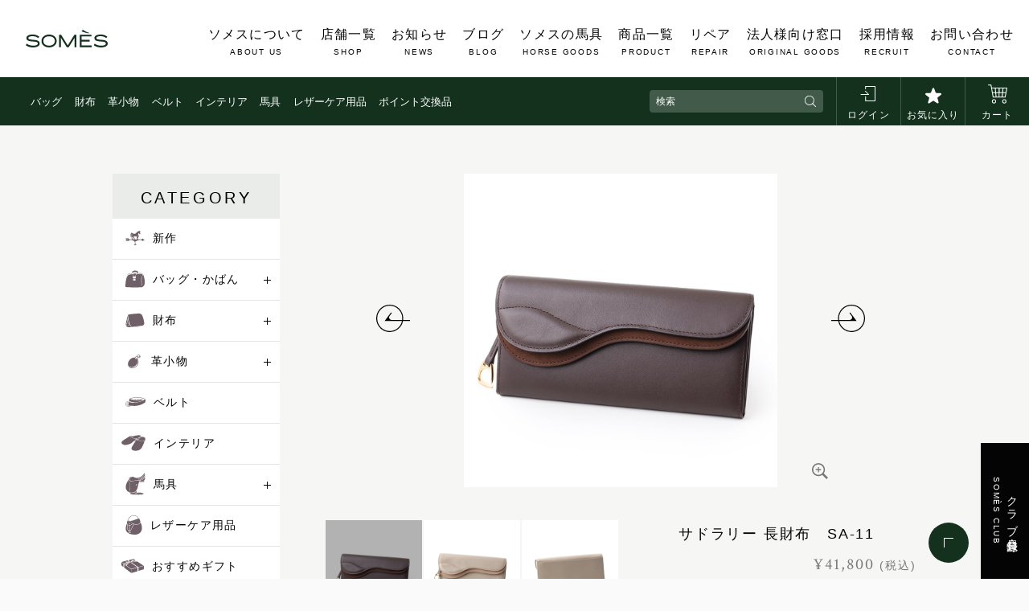

--- FILE ---
content_type: text/html; charset=UTF-8
request_url: https://www.somes.co.jp/store/products/detail/5514
body_size: 19172
content:
<!doctype html>
<html lang="ja">
<head prefix="og: http://ogp.me/ns# fb: http://ogp.me/ns/fb# product: http://ogp.me/ns/product#">
    <meta charset="utf-8">
    <meta name="viewport" content="width=device-width, initial-scale=1, shrink-to-fit=no">
    <meta name="eccube-csrf-token" content="xoX6fIaPb9-20veCytMb_817Ri-RS76qeVBLZsd6XE4">
    <title>ソメスネットショップ / サドラリー 長財布　SA-11</title>
                <meta name="description" content="日本唯一の馬具メーカー ソメスサドル（SOMES SADDLE）がつくる革鞄や革財布の公式オンラインショップ。北海道の砂川市に工場を構え、競馬騎手の鞍や宮内庁の馬車具他、様々な革製品をハンドメイドで製作・修理しています。since1964">
                        <meta property="og:type" content="og:product" /><meta property="og:title" content="サドラリー 長財布　SA-11" />
<meta property="og:image" content="https://www.somes.co.jp/store//store/html/upload/save_image/0818094539_62fd8bb316ebd.jpg" />
<meta property="og:description" content="" />
<meta property="og:url" content="https://www.somes.co.jp/store/products/detail/5514" />
<meta property="product:price:amount" content="41800"/>
<meta property="product:price:currency" content="JPY"/>
<meta property="product:product_link" content="https://www.somes.co.jp/store/products/detail/5514"/>
<meta property="product:retailer_title" content="ソメスネットショップ"/>
        <link rel="icon" href="/store/html/user_data/assets/img/common/favicon.ico">
    <link rel="stylesheet" href="https://stackpath.bootstrapcdn.com/bootstrap/3.4.1/css/bootstrap.min.css" integrity="sha384-HSMxcRTRxnN+Bdg0JdbxYKrThecOKuH5zCYotlSAcp1+c8xmyTe9GYg1l9a69psu" crossorigin="anonymous">
    <link rel="stylesheet" href="https://use.fontawesome.com/releases/v5.3.1/css/all.css" integrity="sha384-mzrmE5qonljUremFsqc01SB46JvROS7bZs3IO2EmfFsd15uHvIt+Y8vEf7N7fWAU" crossorigin="anonymous">
    <link rel="stylesheet" href="//cdn.jsdelivr.net/jquery.slick/1.6.0/slick.css">
    <link rel="stylesheet" href="/store/html/template/default/assets/css/style.css">
        <script src="https://code.jquery.com/jquery-3.3.1.min.js" integrity="sha256-FgpCb/KJQlLNfOu91ta32o/NMZxltwRo8QtmkMRdAu8=" crossorigin="anonymous"></script>
    <script>
        $(function() {
            $.ajaxSetup({
                'headers': {
                    'ECCUBE-CSRF-TOKEN': $('meta[name="eccube-csrf-token"]').attr('content')
                }
            });
        });
    </script>
                    <!-- ▼【商品詳細】head -->
            <meta property="og:title" content="ソメスサドル【日本の革鞄と馬具】">
<meta property="og:type" content="website">
<meta property="og:description" content="日本唯一の馬具メーカー ソメスサドル（SOMES SADDLE）がつくる革鞄や革財布の公式オンラインショップ。北海道の砂川市に工場を構え、競馬騎手の鞍や宮内庁の馬車具他、様々な革製品をハンドメイドで製作・修理しています。since1964">
<meta property="og:site_name" content="ソメスサドル【日本の革鞄と馬具】">
<meta property="og:url" content="https://www.somes.co.jp/">
<meta property="og:image" content="https://www.somes.co.jp/app/wp-content/themes/somes-saddle/assets/images/common/ogp.png">
<meta property="og:locale" content="ja_JP">
<link rel="canonical" href="https://www.somes.co.jp/store/products/detail/5514">
<meta name="msapplication-square70x70logo" content="https://www.somes.co.jp/app/wp-content/themes/somes-saddle/assets/images/favicons/site-tile-70x70.png">
<meta name="msapplication-square150x150logo" content="https://www.somes.co.jp/app/wp-content/themes/somes-saddle/assets/images/favicons/site-tile-150x150.png">
<meta name="msapplication-wide310x150logo" content="https://www.somes.co.jp/app/wp-content/themes/somes-saddle/assets/images/favicons/site-tile-310x150.png">
<meta name="msapplication-square310x310logo" content="https://www.somes.co.jp/app/wp-content/themes/somes-saddle/assets/images/favicons/site-tile-310x310.png">
<meta name="msapplication-TileColor" content="#0078d7">
<link rel="shortcut icon" type="image/vnd.microsoft.icon" href="https://www.somes.co.jp/app/wp-content/themes/somes-saddle/assets/images/favicons/favicon.ico">
<link rel="icon" type="image/vnd.microsoft.icon" href="https://www.somes.co.jp/app/wp-content/themes/somes-saddle/assets/images/favicons/favicon.ico">
<link rel="apple-touch-icon" sizes="57x57" href="https://www.somes.co.jp/app/wp-content/themes/somes-saddle/assets/images/favicons/apple-touch-icon-57x57.png">
<link rel="apple-touch-icon" sizes="60x60" href="https://www.somes.co.jp/app/wp-content/themes/somes-saddle/assets/images/favicons/apple-touch-icon-60x60.png">
<link rel="apple-touch-icon" sizes="72x72" href="https://www.somes.co.jp/app/wp-content/themes/somes-saddle/assets/images/favicons/apple-touch-icon-72x72.png">
<link rel="apple-touch-icon" sizes="76x76" href="https://www.somes.co.jp/app/wp-content/themes/somes-saddle/assets/images/favicons/apple-touch-icon-76x76.png">
<link rel="apple-touch-icon" sizes="114x114" href="https://www.somes.co.jp/app/wp-content/themes/somes-saddle/assets/images/favicons/apple-touch-icon-114x114.png">
<link rel="apple-touch-icon" sizes="120x120" href="https://www.somes.co.jp/app/wp-content/themes/somes-saddle/assets/images/favicons/apple-touch-icon-120x120.png">
<link rel="apple-touch-icon" sizes="144x144" href="https://www.somes.co.jp/app/wp-content/themes/somes-saddle/assets/images/favicons/apple-touch-icon-144x144.png">
<link rel="apple-touch-icon" sizes="152x152" href="https://www.somes.co.jp/app/wp-content/themes/somes-saddle/assets/images/favicons/apple-touch-icon-152x152.png">
<link rel="apple-touch-icon" sizes="180x180" href="https://www.somes.co.jp/app/wp-content/themes/somes-saddle/assets/images/favicons/apple-touch-icon-180x180.png">
<link rel="icon" type="image/png" sizes="36x36" href="https://www.somes.co.jp/app/wp-content/themes/somes-saddle/assets/images/favicons/android-chrome-36x36.png">
<link rel="icon" type="image/png" sizes="48x48" href="https://www.somes.co.jp/app/wp-content/themes/somes-saddle/assets/images/favicons/android-chrome-48x48.png">
<link rel="icon" type="image/png" sizes="72x72" href="https://www.somes.co.jp/app/wp-content/themes/somes-saddle/assets/images/favicons/android-chrome-72x72.png">
<link rel="icon" type="image/png" sizes="96x96" href="https://www.somes.co.jp/app/wp-content/themes/somes-saddle/assets/images/favicons/android-chrome-96x96.png">
<link rel="icon" type="image/png" sizes="128x128" href="https://www.somes.co.jp/app/wp-content/themes/somes-saddle/assets/images/favicons/android-chrome-128x128.png">
<link rel="icon" type="image/png" sizes="144x144" href="https://www.somes.co.jp/app/wp-content/themes/somes-saddle/assets/images/favicons/android-chrome-144x144.png">
<link rel="icon" type="image/png" sizes="152x152" href="https://www.somes.co.jp/app/wp-content/themes/somes-saddle/assets/images/favicons/android-chrome-152x152.png">
<link rel="icon" type="image/png" sizes="192x192" href="https://www.somes.co.jp/app/wp-content/themes/somes-saddle/assets/images/favicons/android-chrome-192x192.png">
<link rel="icon" type="image/png" sizes="256x256" href="https://www.somes.co.jp/app/wp-content/themes/somes-saddle/assets/images/favicons/android-chrome-256x256.png">
<link rel="icon" type="image/png" sizes="384x384" href="https://www.somes.co.jp/app/wp-content/themes/somes-saddle/assets/images/favicons/android-chrome-384x384.png">
<link rel="icon" type="image/png" sizes="512x512" href="https://www.somes.co.jp/app/wp-content/themes/somes-saddle/assets/images/favicons/android-chrome-512x512.png">
<link rel="icon" type="image/png" sizes="36x36" href="https://www.somes.co.jp/app/wp-content/themes/somes-saddle/assets/images/favicons/icon-36x36.png">
<link rel="icon" type="image/png" sizes="48x48" href="https://www.somes.co.jp/app/wp-content/themes/somes-saddle/assets/images/favicons/icon-48x48.png">
<link rel="icon" type="image/png" sizes="72x72" href="https://www.somes.co.jp/app/wp-content/themes/somes-saddle/assets/images/favicons/icon-72x72.png">
<link rel="icon" type="image/png" sizes="96x96" href="https://www.somes.co.jp/app/wp-content/themes/somes-saddle/assets/images/favicons/icon-96x96.png">
<link rel="icon" type="image/png" sizes="128x128" href="https://www.somes.co.jp/app/wp-content/themes/somes-saddle/assets/images/favicons/icon-128x128.png">
<link rel="icon" type="image/png" sizes="144x144" href="https://www.somes.co.jp/app/wp-content/themes/somes-saddle/assets/images/favicons/icon-144x144.png">
<link rel="icon" type="image/png" sizes="152x152" href="https://www.somes.co.jp/app/wp-content/themes/somes-saddle/assets/images/favicons/icon-152x152.png">
<link rel="icon" type="image/png" sizes="160x160" href="https://www.somes.co.jp/app/wp-content/themes/somes-saddle/assets/images/favicons/icon-160x160.png">
<link rel="icon" type="image/png" sizes="192x192" href="https://www.somes.co.jp/app/wp-content/themes/somes-saddle/assets/images/favicons/icon-192x192.png">
<link rel="icon" type="image/png" sizes="196x196" href="https://www.somes.co.jp/app/wp-content/themes/somes-saddle/assets/images/favicons/icon-196x196.png">
<link rel="icon" type="image/png" sizes="256x256" href="https://www.somes.co.jp/app/wp-content/themes/somes-saddle/assets/images/favicons/icon-256x256.png">
<link rel="icon" type="image/png" sizes="384x384" href="https://www.somes.co.jp/app/wp-content/themes/somes-saddle/assets/images/favicons/icon-384x384.png">
<link rel="icon" type="image/png" sizes="512x512" href="https://www.somes.co.jp/app/wp-content/themes/somes-saddle/assets/images/favicons/icon-512x512.png">
<link rel="icon" type="image/png" sizes="16x16" href="https://www.somes.co.jp/app/wp-content/themes/somes-saddle/assets/images/favicons/icon-16x16.png">
<link rel="icon" type="image/png" sizes="24x24" href="https://www.somes.co.jp/app/wp-content/themes/somes-saddle/assets/images/favicons/icon-24x24.png">
<link rel="icon" type="image/png" sizes="32x32" href="https://www.somes.co.jp/app/wp-content/themes/somes-saddle/assets/images/favicons/icon-32x32.png">
<link rel="manifest" href="https://www.somes.co.jp/app/wp-content/themes/somes-saddle/assets/images/favicons/manifest.json">

<link rel="stylesheet" href="https://unpkg.com/smartphoto@latest/css/smartphoto.min.css">
<link href="https://fonts.googleapis.com/css2?family=Baskervville:ital,wght@0,400..700;1,400..700&family=Crimson+Text:ital,wght@0,400;0,600;0,700;1,400;1,600;1,700&family=Shippori+Mincho&display=swap" rel="stylesheet">
<link href="https://fonts.googleapis.com/css2?family=Material+Symbols+Outlined:wght@100..300" rel="stylesheet" />
                                                          
          
<script>
window.dataLayer = window.dataLayer || [];
dataLayer.push({ecommerce: null});  // Clear the previous ecommerce object.
dataLayer.push({
    event: 'view_item',
    ecommerce: {
        currency: 'JPY',
        value: 41800,
        items: [{
          item_id: '4573190587393',
          item_name: 'サドラリー 長財布　SA-11',
          price: 41800,
          item_category: '財布：長財布',
        }]
    }
});
</script>
<!-- Google Tag Manager -->
<script>(function(w,d,s,l,i){w[l]=w[l]||[];w[l].push({'gtm.start':
new Date().getTime(),event:'gtm.js'});var f=d.getElementsByTagName(s)[0],
j=d.createElement(s),dl=l!='dataLayer'?'&l='+l:'';j.async=true;j.src=
'https://www.googletagmanager.com/gtm.js?id='+i+dl;f.parentNode.insertBefore(j,f);
})(window,document,'script','dataLayer','GTM-MW5KSDR');</script>
<!-- End Google Tag Manager -->
        <!-- ▲【商品詳細】head -->

                        <style>
    label.password_protected_product_password {
        font-weight: normal;
    }
    input.password_protected_product_password {
        width: auto;
    }
</style>

                
<style>
    .ec-radio .form-check-label {
        font-weight: normal;
    }
    .ec-checkbox .form-check-label {
        font-weight: normal;
    }
    .option_description {
      -moz-box-shadow: 0 5px 15px rgba(0, 0, 0, 0.5);
      -webkit-box-shadow: 0 5px 15px rgba(0, 0, 0, 0.5);
      box-shadow: 0 5px 15px rgba(0, 0, 0, 0.5);
      -moz-border-radius: 6px;
      -webkit-border-radius: 6px;
      border-radius: 6px;
      display: none;
      min-width: 50%;
      max-width: 80%;
      max-height: 80%;
      background-color: #fff;
      border: 1px solid rgba(0, 0, 0, 0.2);
      overflow:auto;
      -webkit-overflow-scrolling: touch

    }
    .option_description .modal-header {
      padding: 15px;
      border-bottom: 1px solid #e5e5e5;
    }
    .option_description .modal-header .plainmodal-close {
      margin-top: -2px;
      float: right;
      font-size: 2.1rem;
      font-weight: 700;
      color: #000;
      text-shadow: 0 1px 0 #fff;
      opacity: 0.2;
    }
    .option_description .modal-header .plainmodal-close:hover {
      opacity: 0.5;
    }

    .option_description .modal-header > p {
      margin: 1% 0 0 0;
      font-size: 1.4rem;
      line-height: 1.42857143;
    }

    .option_description .modal-title {
      color: #333333;
      font-size: 1.8rem;
      font-weight: 500;
      font-family: inherit;
      margin: 0;
    }
    .option_description .modal-body {
      padding: 3%;
      font-size: 1.4rem;
      line-height: 1.42857143;
      color: #333;
    }
    .option_description .modal-body > p {
        margin: 0 0 3%;
    }
    .option_description .modal-body > div {
        margin-bottom: 2%;
        overflow: hidden;
        padding-bottom: 2%;
    }
    .option_description .modal-body > div > p {
        margin: 2% 0 0;
    }
    .option_description img {
        float: none;
        margin: 1% auto 0;
        width: 40%;
        height: auto;
        display: block;
    }
    .option_description h3 {
        margin: 0;
        background: #efefef;
        padding: 1%;
    }
    .option_description .minus {
        color: #2980b9;
    }
    @media screen and (min-width: 768px) {
        .option_description img {
            float: left;
            margin: 1% 4% 0 0;
            width: 15%;
        }
    }

    .option_description span.small {
        font-size: 1.2rem;
    }

    .option_description .btn-info {
        width: 74px;
        float: none;
        margin: 15px auto 10px;
        border: 0;
        padding: 4px 0;
        display: block;
        background: #525263;
    }

    .option_description .btn-info:hover {
        background: #474757;
    }

    @media only screen and (min-width: 768px) {
        .option_description .btn-info {
            float: right;
            margin: 0 10px 0 0;
        }

    }
</style>

                    <!-- SEO meta START -->
                    <meta name="description" content="&lt;h2&gt;「鞍」の持つあでやかな意匠美を、素材と曲線で表現&lt;/h2&gt; 「革の総合芸術」と言っても過言ではない「鞍」。必要性に応じて部位ごとに厳選される素材や曲線的な構造をもって出来上がるその様は、まさに「意匠美」に満ちています。 鞍のあおり革を連想させる2つのフラップが象徴的な「サドラリー」シリーズは、鞍の美しさをソメスサドルなりに紐解き再設計。手のひらで感じていただける「意匠美」を注ぎ込みました。 &lt;h3&gt;選び抜かれた2種類の革&lt;/h3&gt; 選び抜いた2種類の異なる革、ひとつはきめ細やかなスムースレザー、もうひとつは上質なヌバックです。スムースレザーは手触りの良さを際立たせた牛革で、粒子の細かい顔料でのカラーリングによって、奥行きを感じる表面が特徴。キズにも比較的強いです。ヌバックは時間をかけて毛羽立ち細かく仕上げています。 鞍を表現した2枚のフラップは、素材の貼り合わせ、盛り芯、ステッチワーク、コバ磨きと、あえて曲線にすることで難易度が数段増してしまいますが、そこは職人の腕の見せ所。ひと手間ひと手間丁寧に仕立てています。  &lt;h3&gt;気品溢れる大人の長財布&lt;/h3&gt; &lt;img src=&quot;https://www.somes.co.jp/app/wp-content/uploads/2024/01/somes_haruW_06-min-1024x683.jpg&quot;&gt; カラー展開はダークブラウンとグレージュの2色。それぞれ本体のスムースレザーに同色のヌバックを合わせています。少しだけ見える質感違いのヌバックがアクセントになり、漂う気品の中に存在感を添えます。あぶみのチャームもポイントです。フラップ構造を活かし収納も充分。 使ってこそ輝く馬具、その神髄をぜひその手で。 関連ニュースはこちらから↓&lt;br&gt;&lt;a style=&quot;color:#0000cd; text-decoration:underline;&quot; href=&quot;https://www.somes.co.jp/blog/35495/&quot;&gt;革に安全の安で「鞍」｜鞍の名称と機能 &lt;/a&gt; &lt;h3&gt;革の性質について&lt;/h3&gt; &lt;img src=&quot;https://www.somes.co.jp/app/wp-content/uploads/2025/06/01.jpg&quot;&gt; ※「黒点」と呼ばれる黒い点が見られる場合がございますが、いずれも自然由来のものです。天然素材の特性として、あらかじめご理解ください。">
        <meta property="og:description" content="&lt;h2&gt;「鞍」の持つあでやかな意匠美を、素材と曲線で表現&lt;/h2&gt; 「革の総合芸術」と言っても過言ではない「鞍」。必要性に応じて部位ごとに厳選される素材や曲線的な構造をもって出来上がるその様は、まさに「意匠美」に満ちています。 鞍のあおり革を連想させる2つのフラップが象徴的な「サドラリー」シリーズは、鞍の美しさをソメスサドルなりに紐解き再設計。手のひらで感じていただける「意匠美」を注ぎ込みました。 &lt;h3&gt;選び抜かれた2種類の革&lt;/h3&gt; 選び抜いた2種類の異なる革、ひとつはきめ細やかなスムースレザー、もうひとつは上質なヌバックです。スムースレザーは手触りの良さを際立たせた牛革で、粒子の細かい顔料でのカラーリングによって、奥行きを感じる表面が特徴。キズにも比較的強いです。ヌバックは時間をかけて毛羽立ち細かく仕上げています。 鞍を表現した2枚のフラップは、素材の貼り合わせ、盛り芯、ステッチワーク、コバ磨きと、あえて曲線にすることで難易度が数段増してしまいますが、そこは職人の腕の見せ所。ひと手間ひと手間丁寧に仕立てています。  &lt;h3&gt;気品溢れる大人の長財布&lt;/h3&gt; &lt;img src=&quot;https://www.somes.co.jp/app/wp-content/uploads/2024/01/somes_haruW_06-min-1024x683.jpg&quot;&gt; カラー展開はダークブラウンとグレージュの2色。それぞれ本体のスムースレザーに同色のヌバックを合わせています。少しだけ見える質感違いのヌバックがアクセントになり、漂う気品の中に存在感を添えます。あぶみのチャームもポイントです。フラップ構造を活かし収納も充分。 使ってこそ輝く馬具、その神髄をぜひその手で。 関連ニュースはこちらから↓&lt;br&gt;&lt;a style=&quot;color:#0000cd; text-decoration:underline;&quot; href=&quot;https://www.somes.co.jp/blog/35495/&quot;&gt;革に安全の安で「鞍」｜鞍の名称と機能 &lt;/a&gt; &lt;h3&gt;革の性質について&lt;/h3&gt; &lt;img src=&quot;https://www.somes.co.jp/app/wp-content/uploads/2025/06/01.jpg&quot;&gt; ※「黒点」と呼ばれる黒い点が見られる場合がございますが、いずれも自然由来のものです。天然素材の特性として、あらかじめご理解ください。" >
                <meta name="keywords" content="ブラウン系,ホワイトデー｜おすすめ小物,SA、サドラリー、財布、三つ折り、コンパクト、ミニ、鞍、フラップ、サドル、馬具、グレージュ、グレー、GRAY、ダークブラウン、ブラウン、こげ茶、茶、茶色、brown、ヌバック、スムースレザー、牛革、ウォレット、ケース、3万円、4万円、ギフト、贈り物、プレゼント、贈答、馬、">
            <meta property="og:url" content="https://www.somes.co.jp/store/products/detail/5514" />
    <meta property="og:title" content="ソメスネットショップ / サドラリー 長財布　SA-11" />
    <meta property="og:type" content="product">
    <meta property="og:site_name" content="ソメスネットショップ" />
    <meta property="og:locale" content="ja_JP" />
        <!-- SEO meta END -->

        <link rel="stylesheet" href="/store/html/user_data/assets/css/customize.css">
</head>
<body id="page_product_detail" class="product_page ec">
        <!-- ▼【共通】wrapper開始 -->
            <!-- Google Tag Manager (noscript) -->
<noscript><iframe src="https://www.googletagmanager.com/ns.html?id=GTM-MW5KSDR"
height="0" width="0" style="display:none;visibility:hidden"></iframe></noscript>
<!-- End Google Tag Manager (noscript) -->
<div class="l-wrapper">
        <!-- ▲【共通】wrapper開始 -->


<div class="ec-layoutRole">
                <div class="ec-layoutRole__header">
                <!-- ▼【共通】ヘッダー -->
            <link href="https://use.typekit.net/bsq7rfj.css" rel="stylesheet">
<link rel="stylesheet" href="/store/html/user_data/assets/css/customize.css?251212-01">
<header class="l-header" id="header">
    <div class="l-inner"><a class="c-logo" href="https://www.somes.co.jp/">
        <div class="iconSvg" data-icon="logo-somes2025"></div></a>
      <div class="o-spnav header-sp"><a href="/store/">
          <div class="iconSvg" data-icon="bag"></div><span>お買いもの</span></a>
          <a href="https://www.somes.co.jp/shop/">
          <div class="iconSvg" data-icon="shop"></div><span>店舗一覧</span></a></div>
      <div class="c-menubtn header-sp -open" id="openBtn">
        <div class="c-menubtn__item"><span></span></div>
        <p>MENU</p>
      </div>
      <nav class="o-ecnav">
        <div class="o-ecnav__category header-pc">
          <ul>
            <li class="o-ecnav__category__item -has-child"><a href="https://www.somes.co.jp/store/products/list?category_id=486">バッグ</a>
              <div class="o-ecnav__category__child">
                <ul>
                                                                  <li><a href="/store/products/list?category_id=487">ダレスバッグ</a></li>
                                  <li><a href="/store/products/list?category_id=488">ビジネスバッグ</a></li>
                                  <li><a href="/store/products/list?category_id=489">トートバッグ</a></li>
                                  <li><a href="/store/products/list?category_id=496">ハンドバッグ</a></li>
                                  <li><a href="/store/products/list?category_id=494">ショルダーバッグ</a></li>
                                  <li><a href="/store/products/list?category_id=490">バックパック/リュック</a></li>
                                  <li><a href="/store/products/list?category_id=491">ボディバッグ</a></li>
                                  <li><a href="/store/products/list?category_id=492">セカンド/クラッチバッグ</a></li>
                                  <li><a href="/store/products/list?category_id=493">ボストンバッグ</a></li>
                                  <li><a href="/store/products/list?category_id=495">ミニバッグ</a></li>
                                </ul>
              </div>
            </li>
            <li class="o-ecnav__category__item -has-child"><a href="https://www.somes.co.jp/store/products/list?category_id=431">財布</a>
              <div class="o-ecnav__category__child">
                <ul>
                                                                                    <li><a href="/store/products/list?category_id=432">長財布</a></li>
                                                                      <li><a href="/store/products/list?category_id=433">二つ折り財布</a></li>
                                                                      <li><a href="/store/products/list?category_id=434">コンパクト/ミニ財布</a></li>
                                                                      <li><a href="/store/products/list?category_id=435">コインケース</a></li>
                                                                                    </ul>
              </div>
            </li>
            <li class="o-ecnav__category__item -has-child"><a href="https://www.somes.co.jp/store/products/list?category_id=447">革小物</a>
              <div class="o-ecnav__category__child">
                <ul>
                                                                  <li><a href="/store/products/list?category_id=505">スモールレザーグッズ</a></li>
                                  <li><a href="/store/products/list?category_id=437">名刺入れ/カードケース</a></li>
                                  <li><a href="/store/products/list?category_id=519">iPhoneケース</a></li>
                                  <li><a href="/store/products/list?category_id=438">キーケース</a></li>
                                  <li><a href="/store/products/list?category_id=448">キーホルダー</a></li>
                                  <li><a href="/store/products/list?category_id=451">文具</a></li>
                                </ul>
              </div>
            </li>
            <li class="o-ecnav__category__item"><a href="https://www.somes.co.jp/store/products/list?category_id=446">ベルト</a></li>
            <li class="o-ecnav__category__item"><a href="https://www.somes.co.jp/store/products/list?category_id=515">インテリア</a></li>
            <li class="o-ecnav__category__item"><a href="https://www.somes.co.jp/store/products/list?category_id=453">馬具</a></li>
            <li class="o-ecnav__category__item"><a href="https://www.somes.co.jp/store/products/list?category_id=452">レザーケア用品</a></li>
            <li class="o-ecnav__category__item"><a href="https://www.somes.co.jp/store/products/list?category_id=469">ポイント交換品</a></li>
          </ul>
        </div>
        <div class="o-ecnav__search" id="ecSearchBox">
          
<form method="get" class="c-search-area" action="/store/products/list">
    <input type="search" name="name" maxlength="50" class="" placeholder="検索" />
    <button>
        <div class="iconSvg" data-icon="search"></div>
    </button>
</form>
        </div>
        <ul class="o-ecnav__list">
          <li class="header-sp" id="ecSearchBtn"><span>
              <div class="iconSvg" data-icon="search"></div><span class="header-pc">お買いもの</span></span></li>
                      <li><a href="https://www.somes.co.jp/store/mypage/login">
              <div class="iconSvg" data-icon="login"></div><span class="header-pc">ログイン</span></a></li>
                    <li><a href="https://www.somes.co.jp/store/mypage/favorite">
              <div class="iconSvg" data-icon="star"></div><span class="header-pc">お気に入り</span></a></li>
          <li><a href="https://www.somes.co.jp/store/cart">
                                          <div class="iconSvg" data-icon="cart"></div><span class="header-pc">カート</span></a></li>
                  </ul>
      </nav>
      <nav class="o-gnav" id="gNav">
        <div class="o-gnav__content">
          <div class="c-logo header-sp">
            <div class="iconSvg header-sp" data-icon="logo-somes2025"></div>
          </div>
          <div class="c-menubtn header-sp -close" id="closeBtn">
            <div class="c-menubtn__item"><span></span></div>
            <p>CLOSE</p>
          </div>
          <ul class="o-gnav-sp__main header-sp">
            <li class="o-gnav-sp__item">
            <a href="https://www.somes.co.jp/store/products/list">すべての商品（ALL）</a>
              <div class="iconSvg" data-icon="arrow"></div>
            </li>
            <li class="o-gnav-sp__item -has-child -mt">
              <span>アイテムから探す</span>
              <span class="c-switch"></span>
              <ul>
                <li><a href="https://www.somes.co.jp/store/products/list?category_id=420">新作</a></li>
                <li><a href="https://www.somes.co.jp/store/products/list?category_id=486">バッグ</a></li>
                <li><a href="https://www.somes.co.jp/store/products/list?category_id=431">財布</a></li>
                <li><a href="https://www.somes.co.jp/store/products/list?category_id=447">革小物</a></li>
                <li><a href="https://www.somes.co.jp/store/products/list?category_id=446">ベルト</a></li>
                <li><a href="https://www.somes.co.jp/store/products/list?category_id=515">インテリア</a></li>
                <li><a href="https://www.somes.co.jp/store/products/list?category_id=453">馬具</a></li>
                <li><a href="https://www.somes.co.jp/store/products/list?category_id=452">レザーケア用品</a></li>
                <li><a href="https://www.somes.co.jp/store/products/list?category_id=503">ギフトにおすすめ</a></li>
                <li><a href="https://www.somes.co.jp/store/products/list?category_id=510">オーダーメイド</a></li>
              </ul>
            </li>
            <li class="o-gnav-sp__item -has-child">
              <span class="-jp">革から探す</span>
              <span class="c-switch"></span>
              <ul>
                <li><a href="https://www.somes.co.jp/store/products/list?category_id=514">ブライドルレザー</a></li>
                <li><a href="https://www.somes.co.jp/store/products/list?category_id=513">コードバン</a></li>
                <li><a href="https://www.somes.co.jp/store/products/list?category_id=532">カーフレザー</a></li>
                <li><a href="https://www.somes.co.jp/store/products/list?category_id=533">防水レザー</a></li>
              </ul>
            </li>
                        <li class="o-gnav-sp__item -mt">
              <a href="https://www.somes.co.jp/store/products/list?category_id=469">ポイント交換品</a>
              <div class="iconSvg" data-icon="arrow"></div>
            </li>
            <li class="o-gnav-sp__item">
              <a href="https://www.somes.co.jp/store/products/list?category_id=509">価格見直しました</a>
              <div class="iconSvg" data-icon="arrow"></div>
            </li>
            <li class="o-gnav-sp__item -mt">
              <a href="https://www.somes.co.jp/news/">ニュース</a>
              <div class="iconSvg" data-icon="arrow"></div>
            </li>
            <li class="o-gnav-sp__item">
              <a href="https://www.somes.co.jp/blog/">ブログ</a>
              <div class="iconSvg" data-icon="arrow"></div>
            </li>
          </ul>
          <div class="o-gnav__box -ec">
            <ul class="o-gnav__main">
              <li class="o-gnav__item"><a href="https://www.somes.co.jp/about/">ソメスについて<span>ABOUT US</span></a></li>
              <li class="o-gnav__item"><a href="https://www.somes.co.jp/shop/">店舗一覧<span>SHOP</span></a></li>
              <li class="o-gnav__item"><a href="https://www.somes.co.jp/news/">お知らせ<span>NEWS</span></a></li>
              <li class="o-gnav__item"><a href="https://www.somes.co.jp/blog/">ブログ<span>BLOG</span></a></li>
              <li class="o-gnav__item"><a href="https://www.somes.co.jp/harness/">ソメスの馬具<span>HORSE GOODS</span></a></li>
              <li class="o-gnav__item"><a href="https://www.somes.co.jp/store/products/list">商品一覧<span>PRODUCT</span></a></li>
              <li class="o-gnav__item"><a href="https://www.somes.co.jp/repair/">リペア<span>REPAIR </span></a></li>
              <li class="o-gnav__item"><a href="https://www.somes.co.jp/original-goods/">法人様向け窓口<span>ORIGINAL GOODS</span></a></li>
              <li class="o-gnav__item"><a href="https://www.somes.co.jp/news/39923/">採用情報<span>RECRUIT</span></a></li>
              <li class="o-gnav__item"><a href="https://www.somes.co.jp/inquiry/">お問い合わせ<span>CONTACT</span></a></li>
            </ul>
          </div>
          <ul class="o-gnav__sub">
            <li class="o-gnav__sub__wide"><a href="https://www.somes.co.jp/members/">クラブ会員登録<span>SOMÈS CLUB</span></a></li>
          </ul>
        </div>
      </nav>
    </div>
  </header>
                                    
        <!-- ▲【共通】ヘッダー -->

        </div>
    
        
    <div class="ec-layoutRole__contents">
                
                
        <div class="ec-layoutRole__main">
                        
                          <div class="l-content">
    <section class="s-lower s-bg-gray">
      <div class="l-inner -col">
                            
<div class="l-side -bg-white pc">
  <h2 class="c-ttl-small -bg">CATEGORY</h2>
    <ul class="c-list-cat" id="catList">
                                                            <li><a href="/store/products/list?category_id=420"> <span class="iconSvg" data-icon="cat420"></span>新作</a>
                      </li>
                                                                                                                                                                                                                                                                                                                                                <li><a href="/store/products/list?category_id=486"> <span class="iconSvg" data-icon="cat486"></span>バッグ・かばん</a>
                        <span class="c-switch"></span>
        <ul>
                                  <li><a href="/store/products/list?category_id=487">ダレスバッグ</a></li>
                                              <li><a href="/store/products/list?category_id=488">ビジネスバッグ</a></li>
                                              <li><a href="/store/products/list?category_id=489">トートバッグ</a></li>
                                              <li><a href="/store/products/list?category_id=496">ハンドバッグ</a></li>
                                              <li><a href="/store/products/list?category_id=494">ショルダーバッグ</a></li>
                                              <li><a href="/store/products/list?category_id=490">バックパック/リュック</a></li>
                                              <li><a href="/store/products/list?category_id=491">ボディバッグ</a></li>
                                              <li><a href="/store/products/list?category_id=492">セカンド/クラッチバッグ</a></li>
                                              <li><a href="/store/products/list?category_id=493">ボストンバッグ</a></li>
                                              <li><a href="/store/products/list?category_id=495">ミニバッグ</a></li>
                              </ul>
              </li>
                                                                  <li><a href="/store/products/list?category_id=431"> <span class="iconSvg" data-icon="cat431"></span>財布</a>
                        <span class="c-switch"></span>
        <ul>
                                  <li><a href="/store/products/list?category_id=432">長財布</a></li>
                                              <li><a href="/store/products/list?category_id=433">二つ折り財布</a></li>
                                              <li><a href="/store/products/list?category_id=434">コンパクト/ミニ財布</a></li>
                                              <li><a href="/store/products/list?category_id=435">コインケース</a></li>
                                                    </ul>
              </li>
                                                                  <li><a href="/store/products/list?category_id=447"> <span class="iconSvg" data-icon="cat447"></span>革小物</a>
                        <span class="c-switch"></span>
        <ul>
                                  <li><a href="/store/products/list?category_id=505">スモールレザーグッズ</a></li>
                                              <li><a href="/store/products/list?category_id=437">名刺入れ/カードケース</a></li>
                                              <li><a href="/store/products/list?category_id=519">iPhoneケース</a></li>
                                              <li><a href="/store/products/list?category_id=438">キーケース</a></li>
                                              <li><a href="/store/products/list?category_id=448">キーホルダー</a></li>
                                              <li><a href="/store/products/list?category_id=451">文具</a></li>
                              </ul>
              </li>
                                                                  <li><a href="/store/products/list?category_id=446"> <span class="iconSvg" data-icon="cat446"></span>ベルト</a>
                      </li>
                                                                  <li><a href="/store/products/list?category_id=515"> <span class="iconSvg" data-icon="cat515"></span>インテリア</a>
                      </li>
                                                                  <li><a href="/store/products/list?category_id=453"> <span class="iconSvg" data-icon="cat453"></span>馬具</a>
                        <span class="c-switch"></span>
        <ul>
                                                        <li><a href="/store/products/list?category_id=465">乗馬鞍</a></li>
                                              <li><a href="/store/products/list?category_id=464">レース鞍</a></li>
                                              <li><a href="/store/products/list?category_id=463">調教鞍</a></li>
                                                                    <li><a href="/store/products/list?category_id=512">腹帯</a></li>
                                              <li><a href="/store/products/list?category_id=460">アブミ・アブミ革</a></li>
                                              <li><a href="/store/products/list?category_id=459">頭絡</a></li>
                                              <li><a href="/store/products/list?category_id=458">手綱</a></li>
                                              <li><a href="/store/products/list?category_id=520">肢巻き</a></li>
                                              <li><a href="/store/products/list?category_id=461">パッド</a></li>
                                              <li><a href="/store/products/list?category_id=517">調教道具</a></li>
                                                                                                                <li><a href="/store/products/list?category_id=516">厩舎用品</a></li>
                                                                    <li><a href="/store/products/list?category_id=456">レザーケア</a></li>
                              </ul>
              </li>
                                                                  <li><a href="/store/products/list?category_id=452"> <span class="iconSvg" data-icon="cat452"></span>レザーケア用品</a>
                      </li>
                                                                                                                        <li><a href="/store/products/list?category_id=503"> <span class="iconSvg" data-icon="cat503"></span>おすすめギフト</a>
                      </li>
                                                                  <li><a href="/store/products/list?category_id=509"> <span class="iconSvg" data-icon="cat509"></span>価格見直しました</a>
                      </li>
                                                                  <li><a href="/store/products/list?category_id=510"> <span class="iconSvg" data-icon="cat510"></span>オーダーメイド</a>
                      </li>
                                                                                                                                                                                                                                                                                          </ul>
  <h2 class="c-ttl-small -bg">POINT</h2>
  <ul class="c-list-cat" id="catList">
                                                                                                                                                  <li><a href="/store/products/list?category_id=469"> <span class="iconSvg" data-icon="cat469"></span>ポイント交換品</a>
                        <span class="c-switch"></span>
        <ul>
                      <li><a href="/store/products/list?category_id=472">50ポイント</a></li>
                      <li><a href="/store/products/list?category_id=524">100ポイント</a></li>
                      <li><a href="/store/products/list?category_id=471">200ポイント</a></li>
                      <li><a href="/store/products/list?category_id=528">300ポイント</a></li>
                      <li><a href="/store/products/list?category_id=470">500ポイント</a></li>
                      <li><a href="/store/products/list?category_id=527">1000ポイント</a></li>
                  </ul>
              </li>
                                                                                            </ul>
  <h2 class="c-ttl-small -bg">LEATHER</h2>
  <ul class="c-list-cat">
  <li><a href="/store/products/list?category_id=514"><span class="iconSvg" data-icon="catdefault"></span>ブライドルレザー</a></li>
  <li><a href="/store/products/list?category_id=513"><span class="iconSvg" data-icon="catdefault"></span>コードバン</a></li>
  <li><a href="/store/products/list?category_id=532"><span class="iconSvg" data-icon="catdefault"></span>カーフレザー</a></li>
  <li><a href="/store/products/list?category_id=533"><span class="iconSvg" data-icon="catdefault"></span>防水レザー</a></li>
</ul>
    <div class="c-list-series">
    <h2 class="c-ttl-small -bg">SERIES<span class="c-switch"></span></h2>
    <ul class="c-list-label">
  <li><a href="https://www.somes.co.jp/store/products/list?tag_id=9">イージー</a></li>
  <li><a href="https://www.somes.co.jp/store/products/list?tag_id=52">イノベーション</a></li>
  <li><a href="https://www.somes.co.jp/store/products/list?tag_id=51">イルザ</a></li>
  <li><a href="https://www.somes.co.jp/store/products/list?tag_id=7">ヴァーレンドルフ</a></li>
  <li><a href="https://www.somes.co.jp/store/products/list?tag_id=92">ウーブン</a></li>
  <li><a href="https://www.somes.co.jp/store/products/list?tag_id=37">エグゼクティブ</a></li>
  <li><a href="https://www.somes.co.jp/store/products/list?tag_id=98">エリテ</a></li>
  <li><a href="https://www.somes.co.jp/store/products/list?tag_id=83">エリン</a></li>
  <li><a href="https://www.somes.co.jp/store/products/list?tag_id=34">オークス</a></li>
  <li><a href="https://www.somes.co.jp/store/products/list?tag_id=76">オフィサー</a></li>
  <li><a href="https://www.somes.co.jp/store/products/list?tag_id=35">オルター</a></li>
  <li><a href="https://www.somes.co.jp/store/products/list?tag_id=28">キーフォブ</a></li>
  <li><a href="https://www.somes.co.jp/store/products/list?tag_id=84">キャバレッティ</a></li>
  <li><a href="https://www.somes.co.jp/store/products/list?tag_id=80">ギャロップ</a></li>
  <li><a href="https://www.somes.co.jp/store/products/list?tag_id=85">コートリー</a></li>
  <li><a href="https://www.somes.co.jp/store/products/list?tag_id=20">サドラリー</a></li>
  <li><a href="https://www.somes.co.jp/store/products/list?tag_id=32">ジェラード</a></li>
  <li><a href="https://www.somes.co.jp/store/products/list?tag_id=53">ジャンヌ</a></li>
  <li><a href="https://www.somes.co.jp/store/products/list?tag_id=30">シューホーン</a></li>
  <li><a href="https://www.somes.co.jp/store/products/list?tag_id=42">スクエア</a></li>
  <li><a href="https://www.somes.co.jp/store/products/list?tag_id=36">スフレ</a></li>
  <li><a href="https://www.somes.co.jp/store/products/list?tag_id=59">セクション</a></li>
  <li><a href="https://www.somes.co.jp/store/products/list?tag_id=17">ディアマン</a></li>
  <li><a href="https://www.somes.co.jp/store/products/list?tag_id=29">ドムス</a></li>
  <li><a href="https://www.somes.co.jp/store/products/list?tag_id=11">ドレッサージュ</a></li>
  <li><a href="https://www.somes.co.jp/store/products/list?tag_id=57">トロット</a></li>
  <li><a href="https://www.somes.co.jp/store/products/list?tag_id=91">ニネット</a></li>
  <li><a href="https://www.somes.co.jp/store/products/list?tag_id=14">パスチャー</a></li>
  <li><a href="https://www.somes.co.jp/store/products/list?tag_id=40">パッサージュ</a></li>
  <li><a href="https://www.somes.co.jp/store/products/list?tag_id=24">ハーネス</a></li>
  <li><a href="https://www.somes.co.jp/store/products/list?tag_id=18">ハノーバー</a></li>
  <li><a href="https://www.somes.co.jp/store/products/list?tag_id=41">ハロン</a></li>
  <li><a href="https://www.somes.co.jp/store/products/list?tag_id=25">バロン</a></li>
  <li><a href="https://www.somes.co.jp/store/products/list?tag_id=60">ピッコラ</a></li>
  <li><a href="https://www.somes.co.jp/store/products/list?tag_id=6">ピルエット</a></li>
  <li><a href="https://www.somes.co.jp/store/products/list?tag_id=81">ピント</a></li>
  <li><a href="https://www.somes.co.jp/store/products/list?tag_id=90">ファセット</a></li>
  <li><a href="https://www.somes.co.jp/store/products/list?tag_id=13">フェル</a></li>
  <li><a href="https://www.somes.co.jp/store/products/list?tag_id=54">プランス</a></li>
  <li><a href="https://www.somes.co.jp/store/products/list?tag_id=64">フリージアン</a></li>
  <li><a href="https://www.somes.co.jp/store/products/list?tag_id=104">ブルトン</a></li>
  <li><a href="https://www.somes.co.jp/store/products/list?tag_id=8">フロイント</a></li>
  <li><a href="https://www.somes.co.jp/store/products/list?tag_id=44">プログレス</a></li>
  <li><a href="https://www.somes.co.jp/store/products/list?tag_id=22">ホースマン</a></li>
  <li><a href="https://www.somes.co.jp/store/products/list?tag_id=89">レイヤー</a></li>
  <li><a href="https://www.somes.co.jp/store/products/list?tag_id=33">レインズ</a></li>
  <li><a href="https://www.somes.co.jp/store/products/list?tag_id=86">ロイヤル</a></li>
  <li><a href="https://www.somes.co.jp/store/products/list?tag_id=71">LIFE IN A NORTHERN LAND</a></li>
  <li><a href="https://www.somes.co.jp/store/products/list?tag_id=21">M</a></li>
  <li><a href="https://www.somes.co.jp/store/products/list?tag_id=26">SOK</a></li>
</ul>
  </div>
</div>
        <div class="l-main">

          <div class="o-detail-product">
            <div class="zoom-area"><img src="#" alt=""></div>
            <ul class="c-slider-item-main" id="sliderMain">
                                                                                                                                            <li>
                <figure>
                  <a class="js-smartPhoto" href="/store/html/upload/save_image/0818094539_62fd8bb316ebd.jpg" data-group="product">
                    <img src="/store/html/upload/save_image/0818094539_62fd8bb316ebd.jpg" alt="">
                  </a>
                  <div class="c-slider-item-main__lens"></div>
                </figure>
              </li>
                                                                                                                                                          <li>
                <figure>
                  <a class="js-smartPhoto" href="/store/html/upload/save_image/0721165731_62d906eb8c3b2.jpg" data-group="product">
                    <img src="/store/html/upload/save_image/0721165731_62d906eb8c3b2.jpg" alt="">
                  </a>
                  <div class="c-slider-item-main__lens"></div>
                </figure>
              </li>
                                                                                                                                                          <li>
                <figure>
                  <a class="js-smartPhoto" href="/store/html/upload/save_image/0721165747_62d906fb7ce43.jpg" data-group="product">
                    <img src="/store/html/upload/save_image/0721165747_62d906fb7ce43.jpg" alt="">
                  </a>
                  <div class="c-slider-item-main__lens"></div>
                </figure>
              </li>
                                                                                                                                                          <li>
                <figure>
                  <a class="js-smartPhoto" href="/store/html/upload/save_image/0721165752_62d9070012aed.jpg" data-group="product">
                    <img src="/store/html/upload/save_image/0721165752_62d9070012aed.jpg" alt="">
                  </a>
                  <div class="c-slider-item-main__lens"></div>
                </figure>
              </li>
                                                                                                                                                          <li>
                <figure>
                  <a class="js-smartPhoto" href="/store/html/upload/save_image/0721165756_62d907046df6b.jpg" data-group="product">
                    <img src="/store/html/upload/save_image/0721165756_62d907046df6b.jpg" alt="">
                  </a>
                  <div class="c-slider-item-main__lens"></div>
                </figure>
              </li>
                                                                                                                                                          <li>
                <figure>
                  <a class="js-smartPhoto" href="/store/html/upload/save_image/0721165758_62d9070685c05.jpg" data-group="product">
                    <img src="/store/html/upload/save_image/0721165758_62d9070685c05.jpg" alt="">
                  </a>
                  <div class="c-slider-item-main__lens"></div>
                </figure>
              </li>
                                                                                                                                                          <li>
                <figure>
                  <a class="js-smartPhoto" href="/store/html/upload/save_image/0818094538_62fd8bb2a04b2.jpg" data-group="product">
                    <img src="/store/html/upload/save_image/0818094538_62fd8bb2a04b2.jpg" alt="">
                  </a>
                  <div class="c-slider-item-main__lens"></div>
                </figure>
              </li>
                                                                                                                                                          <li>
                <figure>
                  <a class="js-smartPhoto" href="/store/html/upload/save_image/0721165805_62d9070d12838.jpg" data-group="product">
                    <img src="/store/html/upload/save_image/0721165805_62d9070d12838.jpg" alt="">
                  </a>
                  <div class="c-slider-item-main__lens"></div>
                </figure>
              </li>
                                                                                                                                                          <li>
                <figure>
                  <a class="js-smartPhoto" href="/store/html/upload/save_image/0721165806_62d9070edf011.jpg" data-group="product">
                    <img src="/store/html/upload/save_image/0721165806_62d9070edf011.jpg" alt="">
                  </a>
                  <div class="c-slider-item-main__lens"></div>
                </figure>
              </li>
                                                                                                                                                          <li>
                <figure>
                  <a class="js-smartPhoto" href="/store/html/upload/save_image/0818094538_62fd8bb280f7d.jpg" data-group="product">
                    <img src="/store/html/upload/save_image/0818094538_62fd8bb280f7d.jpg" alt="">
                  </a>
                  <div class="c-slider-item-main__lens"></div>
                </figure>
              </li>
                                                                                                                                                          <li>
                <figure>
                  <a class="js-smartPhoto" href="/store/html/upload/save_image/0721165814_62d9071649ce0.jpg" data-group="product">
                    <img src="/store/html/upload/save_image/0721165814_62d9071649ce0.jpg" alt="">
                  </a>
                  <div class="c-slider-item-main__lens"></div>
                </figure>
              </li>
                                                                                                                                                          <li>
                <figure>
                  <a class="js-smartPhoto" href="/store/html/upload/save_image/0609141043_68466cd36d669.jpg" data-group="product">
                    <img src="/store/html/upload/save_image/0609141043_68466cd36d669.jpg" alt="">
                  </a>
                  <div class="c-slider-item-main__lens"></div>
                </figure>
              </li>
                                                                                                                                                          <li>
                <figure>
                  <a class="js-smartPhoto" href="/store/html/upload/save_image/0721165819_62d9071b2b96e.jpg" data-group="product">
                    <img src="/store/html/upload/save_image/0721165819_62d9071b2b96e.jpg" alt="">
                  </a>
                  <div class="c-slider-item-main__lens"></div>
                </figure>
              </li>
                                                                                                                                                          <li>
                <figure>
                  <a class="js-smartPhoto" href="/store/html/upload/save_image/0721165754_62d907021681e.jpg" data-group="product">
                    <img src="/store/html/upload/save_image/0721165754_62d907021681e.jpg" alt="">
                  </a>
                  <div class="c-slider-item-main__lens"></div>
                </figure>
              </li>
                                                                                                                                                          <li>
                <figure>
                  <a class="js-smartPhoto" href="/store/html/upload/save_image/0818094539_62fd8bb3b9fbb.jpg" data-group="product">
                    <img src="/store/html/upload/save_image/0818094539_62fd8bb3b9fbb.jpg" alt="">
                  </a>
                  <div class="c-slider-item-main__lens"></div>
                </figure>
              </li>
                                                                                                                                                          <li>
                <figure>
                  <a class="js-smartPhoto" href="/store/html/upload/save_image/0818094539_62fd8bb3d2662.jpg" data-group="product">
                    <img src="/store/html/upload/save_image/0818094539_62fd8bb3d2662.jpg" alt="">
                  </a>
                  <div class="c-slider-item-main__lens"></div>
                </figure>
              </li>
                                                                      </ul>
            <ul class="c-slider-item-sub pc" id="sliderSub">
                                                                                                                                            <li>
                <div class="c-slider-item-sub__img" style="background-image: url(/store/html/upload/save_image/0818094539_62fd8bb316ebd.jpg);"></div>
              </li>
                                                                                                                                            <li>
                <div class="c-slider-item-sub__img" style="background-image: url(/store/html/upload/save_image/0721165731_62d906eb8c3b2.jpg);"></div>
              </li>
                                                                                                                                            <li>
                <div class="c-slider-item-sub__img" style="background-image: url(/store/html/upload/save_image/0721165747_62d906fb7ce43.jpg);"></div>
              </li>
                                                                                                                                            <li>
                <div class="c-slider-item-sub__img" style="background-image: url(/store/html/upload/save_image/0721165752_62d9070012aed.jpg);"></div>
              </li>
                                                                                                                                            <li>
                <div class="c-slider-item-sub__img" style="background-image: url(/store/html/upload/save_image/0721165756_62d907046df6b.jpg);"></div>
              </li>
                                                                                                                                            <li>
                <div class="c-slider-item-sub__img" style="background-image: url(/store/html/upload/save_image/0721165758_62d9070685c05.jpg);"></div>
              </li>
                                                                                                                                            <li>
                <div class="c-slider-item-sub__img" style="background-image: url(/store/html/upload/save_image/0818094538_62fd8bb2a04b2.jpg);"></div>
              </li>
                                                                                                                                            <li>
                <div class="c-slider-item-sub__img" style="background-image: url(/store/html/upload/save_image/0721165805_62d9070d12838.jpg);"></div>
              </li>
                                                                                                                                            <li>
                <div class="c-slider-item-sub__img" style="background-image: url(/store/html/upload/save_image/0721165806_62d9070edf011.jpg);"></div>
              </li>
                                                                                                                                            <li>
                <div class="c-slider-item-sub__img" style="background-image: url(/store/html/upload/save_image/0818094538_62fd8bb280f7d.jpg);"></div>
              </li>
                                                                                                                                            <li>
                <div class="c-slider-item-sub__img" style="background-image: url(/store/html/upload/save_image/0721165814_62d9071649ce0.jpg);"></div>
              </li>
                                                                                                                                            <li>
                <div class="c-slider-item-sub__img" style="background-image: url(/store/html/upload/save_image/0609141043_68466cd36d669.jpg);"></div>
              </li>
                                                                                                                                            <li>
                <div class="c-slider-item-sub__img" style="background-image: url(/store/html/upload/save_image/0721165819_62d9071b2b96e.jpg);"></div>
              </li>
                                                                                                                                            <li>
                <div class="c-slider-item-sub__img" style="background-image: url(/store/html/upload/save_image/0721165754_62d907021681e.jpg);"></div>
              </li>
                                                                                                                                            <li>
                <div class="c-slider-item-sub__img" style="background-image: url(/store/html/upload/save_image/0818094539_62fd8bb3b9fbb.jpg);"></div>
              </li>
                                                                                                                                            <li>
                <div class="c-slider-item-sub__img" style="background-image: url(/store/html/upload/save_image/0818094539_62fd8bb3d2662.jpg);"></div>
              </li>
                                                        </ul>
            <div class="o-detail-product__option">
              <h1 class="c-name">サドラリー 長財布　SA-11</h1>
                                                                                                                                                                                                                                                                                                                                                                                                                                                                                                <!-- <p class="c-price">¥41,800 <span>(税込)</span></p> -->
                <!-- <div style="display:none;" class=""> -->
                                      <p class="c-price">¥41,800 <span>(税込)</span></p>
                                  <!-- </div> -->
                                                            <form action="https://www.somes.co.jp/store/products/add_cart/5514" method="post" id="form1" name="form1">
                                          <div class="c-box-value">
                          <p class="c-box-value__label"><label class="required" for="classcategory_id1">カラー</label></p>
                          <div class="c-box-value__input">
                            <select id="classcategory_id1" name="classcategory_id1" class="form-control"><option value="__unselected">選択してください</option><option value="15">グレージュ</option><option value="12">ダークブラウン</option></select>
                            
                            <!-- <span class="c-icon-arrow"></span> -->
                          </div>
                      </div>
                                                              <div class="c-box-value">
                        <p class="c-box-value__label"><label>数量</label></p>
                        <div class="c-box-value__input -quantity">
                            <input type="number" id="quantity" name="quantity" required="required" min="1" maxlength="9" class="form-control" value="1" />
                            
                        </div>
                    </div>
                    
                                                        <div class="c-box-value">
              <p class="c-box-value__label">
                  <label class="" for="productoption1">ギフト</label>              </p>
                                <div class="c-box-value__input">
                    <select id="productoption1" name="productoption1" class="form-control"><option value="2" selected="selected">なし</option><option value="1">あり</option></select>
                    
                </div>
            </div>

                        
            
                                                                          <div class="c-box-value -column">
                    <p class="c-box-value__label">
                        <label for="productoption4">刻印不可</label>                    </p>
                                        <div class="c-box-value__input -textarea">
                        <textarea id="productoption4" name="productoption4" class="form-control"></textarea>
                        
                    </div>
                </div>
            
                            <p class="c-note-medium u-mt1 ec-font-active">※刻印可能な記号…ピリオド(.)、アンド(&)、コロン(:)、ハイフン(-)、半角スペース</p>
                <p class="c-note-medium u-mt1 ec-font-active">※目安として15文字以内の方が刻印がきれいに入ります。</p>
                <p class="c-note-medium u-mt1 ec-font-parkavenue">※パークアベニューは、頭文字および記号直後の文字は大文字で刻印させていただきます。<br>【例】S.Somes</p>
                <div class="c-link-btn -primary u-mt2"><a href="https://www.somes.co.jp/store/user_data/stamp">刻印について<span class="iconSvg" data-icon="arrow"></span></a></div>
            
                    
                                                          <div class="c-btn-cart">
                        <button type="submit" class="add-cart">カートに入れる</button>
                        <div class="iconSvg" data-icon="cart"></div>
                    </div>
                                    <input type="hidden" id="product_id" name="product_id" value="5514" /><input type="hidden" id="ProductClass" name="ProductClass" /><input type="hidden" id="_token" name="_token" value="NLtUjiCjQlDP5IAcKHHOkD_SymE4DIoimWPlRqrxl60" />
                </form>
                
                        <div class="ec-modal">
                    <div class="ec-modal-overlay">
                        <div class="ec-modal-wrap">
                            <span class="ec-modal-close"><span class="ec-icon"><img src="/store/html/template/default/assets/icon/cross-dark.svg" alt=""/></span></span>
                            <div id="ec-modal-header" class="text-center">カートに追加しました。</div>
                            <div class="ec-modal-box">
                                <div class="ec-role">
                                    <span class="ec-inlineBtn--cancel">お買い物を続ける</span>
                                    <a href="https://www.somes.co.jp/store/cart" class="ec-inlineBtn--action">カートへ進む</a>
                                </div>
                            </div>
                        </div>
                    </div>
                </div>
                                              <form action="https://www.somes.co.jp/store/products/add_favorite/5514" method="post">
                  <div class="c-btn-favorite">
                                      <button type="submit" id="favorite" class="">
                      <div class="iconSvg" data-icon="star"></div><span>お気に入り追加</span>
                    </button>
                                    </div>
              </form>
                                            <p class="c-txt mt20">
                                  <span>#レディース　</span>
                                  <span>#新商品　</span>
                                  <span>#サドラリー　</span>
                                </p>
                                          <div class="p-detail-sns">
                <p>シェアする :</P>
                <a href="https://twitter.com/share?url=https://www.somes.co.jp/store/products/detail/5514&text=ソメスネットショップ / サドラリー 長財布　SA-11" target="_blank" rel="noopener noreferrer"><img src="/store/html/user_data/user/assets/images/ec/icon-twitter.png" alt="" width="21.6" height="18"></a>
                <a href="https://social-plugins.line.me/lineit/share?url=https://www.somes.co.jp/store/products/detail/5514" target="_blank" rel="noopener noreferrer"><img src="/store/html/user_data/user/assets/images/ec/icon-line.png" alt="" width="83.4" height="18"></a>
                <span class="js-copy-page"><img src="/store/html/user_data/user/assets/images/ec/icon-copy-link.png" alt="" width="18" height="18"></span>
                <span class="js-copy-page-text">コピーしました。</span>
              </div>
                          </div>
                        <div class="o-detail-product__info">

              
              <div class="c-editor-product">
                                                                                                                                                                                                                                                          <h2 class="c-subttl">バリエーション<span>VARIATION</span></h2>
                    <div class="c-item-variation">
                                                                                                                                                      <figure>
                              <img src="/store/html/upload/save_image/product_class/5514/0721165842_62d90732bb5bf.jpg">
                              <figcaption>グレージュ</figcaption>
                            </figure>
                                                                                                                                                                                  <figure>
                              <img src="/store/html/upload/save_image/product_class/5514/0818094633_62fd8be932b5c.jpg">
                              <figcaption>ダークブラウン</figcaption>
                            </figure>
                                                                                            </div>
                                                  <div class="c-editor-product__detail">
                  <h2>「鞍」の持つあでやかな意匠美を、素材と曲線で表現</h2><br />
「革の総合芸術」と言っても過言ではない「鞍」。必要性に応じて部位ごとに厳選される素材や曲線的な構造をもって出来上がるその様は、まさに「意匠美」に満ちています。<br />
鞍のあおり革を連想させる2つのフラップが象徴的な「サドラリー」シリーズは、鞍の美しさをソメスサドルなりに紐解き再設計。手のひらで感じていただける「意匠美」を注ぎ込みました。<br />
<br />
<h3>選び抜かれた2種類の革</h3><br />
選び抜いた2種類の異なる革、ひとつはきめ細やかなスムースレザー、もうひとつは上質なヌバックです。スムースレザーは手触りの良さを際立たせた牛革で、粒子の細かい顔料でのカラーリングによって、奥行きを感じる表面が特徴。キズにも比較的強いです。ヌバックは時間をかけて毛羽立ち細かく仕上げています。<br />
鞍を表現した2枚のフラップは、素材の貼り合わせ、盛り芯、ステッチワーク、コバ磨きと、あえて曲線にすることで難易度が数段増してしまいますが、そこは職人の腕の見せ所。ひと手間ひと手間丁寧に仕立てています。<br />
<br />
<br />
<h3>気品溢れる大人の長財布</h3><br />
<br />
<img src="https://www.somes.co.jp/app/wp-content/uploads/2024/01/somes_haruW_06-min-1024x683.jpg"><br />
<br />
カラー展開はダークブラウンとグレージュの2色。それぞれ本体のスムースレザーに同色のヌバックを合わせています。少しだけ見える質感違いのヌバックがアクセントになり、漂う気品の中に存在感を添えます。あぶみのチャームもポイントです。フラップ構造を活かし収納も充分。<br />
使ってこそ輝く馬具、その神髄をぜひその手で。<br />
<br />
関連ニュースはこちらから↓<br><a style="color:#0000cd; text-decoration:underline;" href="https://www.somes.co.jp/blog/35495/">革に安全の安で「鞍」｜鞍の名称と機能<br />
</a><br />
<br />
<h3>革の性質について</h3><br />
<img src="https://www.somes.co.jp/app/wp-content/uploads/2025/06/01.jpg"><br />
※「黒点」と呼ばれる黒い点が見られる場合がございますが、いずれも自然由来のものです。天然素材の特性として、あらかじめご理解ください。
                                      <div id="product_spec" class="c-box-border">
                      <p>商品詳細</p>
                      サイズ：幅195 高さ94 奥行20mm<br>
重さ：約150g<br>
素材：牛革<br>
札入れ2/小銭入れ1/カードポケット6/ポケット5<br><br>
<p>お手入れ方法</p>
レザーワックス（<a style="color:#0000cd; text-decoration:underline;" href="https://www.somes.co.jp/store/products/detail/5178">SOK-06</a>）・レザーケアクリーム（<a style="color:#0000cd; text-decoration:underline;" href="https://www.somes.co.jp/store/products/detail/5182">SOK-14</a>）で通常のお手入れができます。ブラッシングで表面の埃などを取り除いた後に、どちらも薄く全体に塗り伸ばし、乾いたらよく乾拭きをしてください。目立たない部分で少しずつ試しながら、全体に塗ることをおすすめしております。<br>
ヌバック部分はブラシでお手入れしてください。
<span style="font-size:12px;display:block; line-height:100%;">　<br></span>
<span style="font-size:12px;display:block; line-height:200%;">
※オイルやクリームで濡れている状態の革を強くこするとシミになる場合がありますのでご注意ください。<br>
※革製品、および使用している染料は、消毒液等に含まれる《アルコール成分》に弱く、付着してしまうと色落ちの原因になります。充分に手を乾かしてから製品に触れるなど、取り扱いには十分にご注意ください。</ span>
                    </div>
                                  </div>
              </div>
                                                                                                                                                                                                                                                                                                                                                                                                                              <div class="o-archive-product">
            <h2 class="c-subttl">同じカテゴリーの商品<span>RECOMMENDED</span></h2>
            <ul class="o-archive-product__list">
                                                                                <li class="c-product">
                      <a href="https://www.somes.co.jp/store/products/detail/6052">
                        <figure class="c-product__ph">
                          <img src="/store/html/upload/save_image/1118105508_691bd1fc76c1c.jpg">
                        </figure>
                        <p class="c-product__name">【限定カラー】ドレッサージュ コンパクトウォレット　DR-05-HOL</p>
                                                  <p class="c-product__price">¥22,000<span>(税込)</span></p>
                                              </a>
                  </li>
                                                                                                    <li class="c-product">
                      <a href="https://www.somes.co.jp/store/products/detail/6002">
                        <figure class="c-product__ph">
                          <img src="/store/html/upload/save_image/0822084949_68a7b09daa2a4.jpg">
                        </figure>
                        <p class="c-product__name">ギャロップ フラグメントケース　GL-17</p>
                                                  <p class="c-product__price">¥18,700<span>(税込)</span></p>
                                              </a>
                  </li>
                                                                                                  </ul>
          </div>
                                        
            </div>
                      </div>
        </div>
      </div>
    </section>
                    
                                                                                                                                                                                                                                                                                                                                                                                                                                                                                                                                                    
                  <div class="o-breadclumbs">
            <div class="l-inner">
              <div class="o-breadclumbs__list">
                                                                                                                                                              <ul class="o-breadclumbs__row">
                        <li><a href="/store/">TOP</a></li>
                                                      <li><a href="https://www.somes.co.jp/store/products/list?category_id=420">新作</a></li>
                                                  <li>サドラリー 長財布　SA-11</li>
                      </ul>
                                                                                                                                                                                                                                                                                <ul class="o-breadclumbs__row">
                        <li><a href="/store/">TOP</a></li>
                                                      <li><a href="https://www.somes.co.jp/store/products/list?category_id=431">財布</a></li>
                                                      <li><a href="https://www.somes.co.jp/store/products/list?category_id=432">長財布</a></li>
                                                  <li>サドラリー 長財布　SA-11</li>
                      </ul>
                                                                                                                                                                                                    <ul class="o-breadclumbs__row">
                        <li><a href="/store/">TOP</a></li>
                                                      <li><a href="https://www.somes.co.jp/store/products/list?category_id=503">おすすめギフト</a></li>
                                                  <li>サドラリー 長財布　SA-11</li>
                      </ul>
                                                                                                                                                                                                    <ul class="o-breadclumbs__row">
                        <li><a href="/store/">TOP</a></li>
                                                      <li><a href="https://www.somes.co.jp/store/products/list?category_id=504">おすすめ財布</a></li>
                                                  <li>サドラリー 長財布　SA-11</li>
                      </ul>
                                                                    </div>
            </div>
          </div>
                <div class="o-pagetop">
      <a href="#"></a>
    </div>
    <div id="modalBox">
      <div class="modalBtn"></div>
      <figure></figure>
    </div>


                                </div>

                    </div>

        
                <div class="ec-layoutRole__footer">
                <!-- ▼【共通】フッター -->
            <section class="s-bg-gray -dark o-guide">
  <div class="l-inner">
    <div class="o-guide__list">
      <div class="c-item-guide">
        <h3 class="c-item-guide__ttl">お支払いについて</h3>
        <div class="c-item-guide__textarea">
          <p>下記の方法でお支払いただけます。</p>
          <ul>
            <!-- <li>クレジットカード<br><small>MaterCard、VISA、JCB、ダイナースクラブ、アメリカンエキスプレスがご使用いただけます。</small> -->
            <li>クレジットカード<br><small>MASTER・VISA・JCB・DINERS・AMEXがご使用いただけます。</small>
              <!-- （<a class="c-link" href="">ご利用詳細</a>） -->
            </li>
            <li>代金引換（代引手数料￥550）<br><small>ご請求額を配送業者の方に直接お支払いください。<br>クロネコヤマトまたは佐川急便となります。</small></li>
            <li>PayPay支払い<br><small>PayPay支払いはQRコードまたはログインで決済可能です。「PayPay残高」または「PayPay（クレジット）※旧あと払い」のみご利用いただけます。</small></li>
          </ul>
        </div>
      </div>
      <div class="c-item-guide">
        <h3 class="c-item-guide__ttl">送料について</h3>
        <div class="c-item-guide__textarea">
          <p><strong>お買い上げ※33,000円（税込）以上で送料無料</strong></p>
          <p>全国一律1,100円（税込）にて承っております。</p>
        </div>
      </div>
      <div class="c-item-guide">
        <h3 class="c-item-guide__ttl">返品・返金について</h3>
        <div class="c-item-guide__textarea">
          <p><a class="c-link" href="https://www.somes.co.jp/store/help/tradelaw#return">こちら</a>をご覧ください。</p>
        </div>
      </div>
    </div>
    <div class="o-guide__list">
      <div class="c-item-guide">
        <h3 class="c-item-guide__ttl">ラッピングについて</h3>
        <div class="c-item-guide__textarea">
          <p>無料で承っております。<br>ご希望の方は、ご購入時にオプションより<br class="pc">ご選択ください。</p>
        </div>
      </div>
      <div class="c-item-guide">
        <h3 class="c-item-guide__ttl">刻印（名入れ）について</h3>
        <div class="c-item-guide__textarea">
          <p>お名前等の刻印を550円・1,100円（税込）<br class="pc">の有料オプションにて承ります。<br>ご希望の方は、ご購入時にオプション項目<br class="pc">よりご選択ください。<br><small>※選択後、刻印費用が加算された商品代金が表示<br class="pc">されます。</small><br><small>※刻印可能な商品にのみ選択項目が表示されてい<br class="pc">ます。</small></p>
          <div class="c-link-btn -primary"><a href="https://www.somes.co.jp/store/user_data/stamp">字体や料金などの詳細はこちら<span class="iconSvg" data-icon="arrow"></span></a></div>
        </div>
      </div>
    </div>
    <div class="o-guide__list">
      <div class="c-item-guide">
        <h3 class="c-item-guide__ttl">ネットショップ営業日</h3>
        <div class="c-item-guide__textarea">
          <p>祝日を除く平日のみ営業しております。<br>ご注文・お問い合わせメールは随時受付し<br class="pc">ております。</p>
          <p>通常、ご注文日の翌々営業日の出荷となり<br>ます。名入れ刻印がある場合は、ご注文日<br>より5営業日で出荷いたします。</p>
        </div>
      </div>
      <div class="c-item-guide">
        <h3 class="c-item-guide__ttl">よくある質問</h3>
        <div class="c-item-guide__textarea">
          <p>
            こちらの<a class="c-link" href="https://www.somes.co.jp/store/guide">ご利用ガイド</a>をご覧ください。</p>
        </div>
        <div class="c-item-guide"></div>
        <h3 class="c-item-guide__ttl">お問い合わせ</h3>
        <div class="c-item-guide__textarea">
          <p>こちらの<a class="c-link" href="https://www.somes.co.jp/inquiry/">フォーム</a>よりお問い合わせください。</p>
          <p>法人の方は<a class="c-link" href="https://www.somes.co.jp/original-goods/">こちら</a>からお問い合わせください。</p>
        </div>
      </div>
    </div>
  </div>
</section>
</div>
<footer class="l-footer">
    <div class="l-inner">
      <div class="c-footer-logo"><a class="iconSvg" href="https://www.somes.co.jp/" data-icon="logo-somes2025"></a></div>
      <ul class="c-sns">
        <li class="c-sns__item"><a class="iconSvg" href="https://www.instagram.com/somessaddle/" target="_blank" data-icon="insta"></a></li>
        <li class="c-sns__item"><a class="iconSvg" href="https://twitter.com/somessaddle?ref_src=twsrc%5Egoogle%7Ctwcamp%5Eserp%7Ctwgr%5Eauthor" target="_blank" data-icon="x"></a></li>
        <li class="c-sns__item"><a class="iconSvg" href="https://www.somes.co.jp/news/35524/" target="_blank" data-icon="line"></a></li>
        <li class="c-sns__item"><a class="iconSvg" href="https://www.facebook.com/SOMES.SADDLE" target="_blank" data-icon="facebook"></a></li>
        <li class="c-sns__item"><a class="iconSvg" href="https://www.youtube.com/channel/UCizJhfEEcqtxEhVerA0d_2w" target="_blank" data-icon="youtube"></a></li>
      </ul>
      <nav class="o-footnav">
        <ul>
          <li><a href="https://www.somes.co.jp/members/company/">会社概要</a></li>
          <li><a href="https://www.somes.co.jp/store/help/privacy">プライバシーポリシー</a></li>
          <li><a href="https://www.somes.co.jp/store/help/tradelaw">特定商取引法</a></li>
          <li><a href="https://www.somes.co.jp/store/help/agreement">利用規約</a></li>
        </ul>
      </nav>
      <p class="copyright"><small>Copyright(C) SOMES SADDLE All Rights Reserved.</small></p>
    </div>
  </footer>
  <script src="/store/html/user_data/user/assets/js/libs.js"></script>
  <script src="https://unpkg.com/smartphoto@latest/js/smartphoto.min.js"></script>
  <script src="/store/html/user_data/user/assets/js/bundle.js?250926"></script>
        <!-- ▲【共通】フッター -->

        </div>
    </div><!-- ec-layoutRole -->

<div class="ec-overlayRole"></div>
<div class="ec-drawerRoleClose"><i class="fas fa-times"></i></div>
<div class="ec-drawerRole">
        </div>
<div class="ec-blockTopBtn pagetop">ページトップへ</div>
<script src="https://stackpath.bootstrapcdn.com/bootstrap/3.4.1/js/bootstrap.min.js" integrity="sha384-aJ21OjlMXNL5UyIl/XNwTMqvzeRMZH2w8c5cRVpzpU8Y5bApTppSuUkhZXN0VxHd" crossorigin="anonymous"></script>
<script src="https://cdn.jsdelivr.net/jquery.slick/1.6.0/slick.min.js"></script>
<script>
var eccube_lang = {
    "common.delete_confirm":"削除してもよろしいですか?"
}
</script><script src="/store/html/template/default/assets/js/function.js"></script>
<script src="/store/html/template/default/assets/js/eccube.js"></script>
<script>
    $(function () {
        var noChange = true;
        $('.item_visual').on('afterChange', function (event, slick, currentSlide) {
            if (noChange) {
                var $img = $("div[data-index='" + currentSlide + "']").find('img');
                if ($('#classcategory_id1').length > 0) {
                    $('#classcategory_id1').val("__unselected");
                    $('#classcategory_id1').change();
                }
                if ($img.length > 0) {
                    var class1 = $img.data('class_category1');
                    if (class1) {
                        $('#classcategory_id1').val(class1);
                        $('#classcategory_id1').change();
                    }
                    var class2 = $img.data('class_category2');
                    if (class2) {
                        setTimeout(function () {
                            $('#classcategory_id2').val(class2);
                            $('#classcategory_id2').change();
                        }, 100);
                    }
                }
            } else {
                noChange = true;
            }
        });
        if ($('#classcategory_id1').length > 0 && $('#classcategory_id2').length > 0) {
            $('#classcategory_id2').change(function () {
                var $this = $(this);
                if ($this.val()) {
                    var class1 = $('#classcategory_id1').val();
                    if ($('#apg_product_class_image_thumb-' + class1 + '-' + $this.val()).length > 0) {
                        var class2 = $this.val();
                        $index = $('#apg_product_class_image_thumb-' + class1 + '-' + class2).parents('div').data('index');
                        $('.item_visual').slick('slickGoTo', $index);
                        noChange = false;
                    }
                }
            });
                            $('#classcategory_id1').change(function () {
                    var $this = $(this);
                    if ($this.val() != "__unselected") {
                        var class1 = $this.val();
                        if ($("img[data-class_category1='" + class1 + "']").length > 0) {
                            var class2 = $("img[data-class_category1='" + class1 + "']").data('class_category2');
                            $index = $('#apg_product_class_image_thumb-' + class1 + '-' + class2).parents('div').data('index');
                            $('.item_visual').slick('slickGoTo', $index);
                            noChange = false;
                        }
                    }
                });
                    } else if ($('#classcategory_id1').length > 0) {
            $('#classcategory_id1').change(function () {
                var $this = $(this);
                if ($this.val() != "__unselected") {
                    if ($('#apg_product_class_image_thumb-' + $this.val() + '-').length > 0) {
                        $index = $('#apg_product_class_image_thumb-' + $this.val() + '-').parents('div').data('index');
                        $('.item_visual').slick('slickGoTo', $index);
                        noChange = false;
                    }
                }
            });
        }
    });
</script>

    <script>
        eccube.classCategories = {"__unselected":{"__unselected":{"name":"\u9078\u629e\u3057\u3066\u304f\u3060\u3055\u3044","product_class_id":""}},"15":{"#":{"classcategory_id2":"","name":"","stock_find":true,"price01":"38,000","price02":"38,000","price01_inc_tax":"41,800","price02_inc_tax":"41,800","product_class_id":"959407","product_code":"4573190587409","sale_type":"1"}},"12":{"#":{"classcategory_id2":"","name":"","stock_find":true,"price01":"38,000","price02":"38,000","price01_inc_tax":"41,800","price02_inc_tax":"41,800","product_class_id":"959408","product_code":"4573190587393","sale_type":"1"}}};

        // 規格2に選択肢を割り当てる。
        function fnSetClassCategories(form, classcat_id2_selected) {
            var $form = $(form);
            var product_id = $form.find('input[name=product_id]').val();
            var $sele1 = $form.find('select[name=classcategory_id1]');
            var $sele2 = $form.find('select[name=classcategory_id2]');
            eccube.setClassCategories($form, product_id, $sele1, $sele2, classcat_id2_selected);
        }

                eccube.checkStock($('#form1'), 5514, "", null);
            </script>
    <script>
        $(function() {
            // bfcache無効化
            $(window).bind('pageshow', function(event) {
                if (event.originalEvent.persisted) {
                    location.reload(true);
                }
            });

            $('.item_visual').slick({
                dots: false,
                arrows: false,
                responsive: [{
                    breakpoint: 768,
                    settings: {
                        dots: true
                    }
                }]
            });

            $('.slideThumb').on('click', function() {
                var index = $(this).attr('data-index');
                $('.item_visual').slick('slickGoTo', index, false);
            })
        });
    </script>
    <script>
        $(function() {
            $('.add-cart').on('click', function(event) {
                                // 規格1フォームの必須チェック
                if ($('#classcategory_id1').val() == '__unselected' || $('#classcategory_id1').val() == '') {
                    $('#classcategory_id1')[0].setCustomValidity('項目が選択されていません');
                    return true;
                } else {
                    $('#classcategory_id1')[0].setCustomValidity('');
                }
                
                
                // 個数フォームのチェック
                if ($('#quantity').val() < 1) {
                    $('#quantity')[0].setCustomValidity('1以上で入力してください。');
                    return true;
                } else {
                    $('#quantity')[0].setCustomValidity('');
                }


                // 刻印フォームの必須チェック
                let engraveFlag = false;
                if ($('#productoption7').length){
                  engraveFlag = ($('#productoption7 option:selected').val() != 9);
                  console.log("productoption7:", engraveFlag)
                }
                if ($('#productoption8').length){
                  engraveFlag = ($('#productoption8 option:selected').val() != 12);
                  console.log("productoption8:", engraveFlag)
                }
                if ($('#productoption9').length){
                  engraveFlag = ($('#productoption9 option:selected').val() != 14);
                  console.log("productoption9:", engraveFlag)
                }

                if(engraveFlag == false){
                  $('#productoption2')[0].setCustomValidity('');
                  $('#productoption3')[0].setCustomValidity('');
                }

                if ($('#productoption2 option:selected').val() == 3 && engraveFlag) {
                  $('#productoption2')[0].setCustomValidity('項目が選択されていません');
                  return true;
                } else {
                  $('#productoption2')[0].setCustomValidity('');
                }

                //刻印するお名前の必須チェック
                if ($('#productoption2 option:selected').val() != 3 && engraveFlag) {
                  if ($('#productoption3').val() == '') {
                    $('#productoption3')[0].setCustomValidity('刻印する文字が入力されていません');
                    return true;
                  } else {
                    $('#productoption3')[0].setCustomValidity('');
                  }
                }

                event.preventDefault();
                $form = $('#form1');
                $.ajax({
                    url: $form.attr('action'),
                    type: $form.attr('method'),
                    data: $form.serialize(),
                    dataType: 'json',
                    beforeSend: function(xhr, settings) {
                        // Buttonを無効にする
                        $('.add-cart').prop('disabled', true);
                    }
                }).done(function(data) {
                    // レスポンス内のメッセージをalertで表示
                    $.each(data.messages, function() {
                        $('#ec-modal-header').html(this);
                    });

                    $('.ec-modal').show()

                    // カートブロックを更新する
                    $.ajax({
                        url: "https://www.somes.co.jp/store/block/cart",
                        type: 'GET',
                        dataType: 'html'
                    }).done(function(html) {
                        $('.ec-headerRole__cart').html(html);
                    });
                }).fail(function(data) {
                    alert('カートへの追加に失敗しました。');
                }).always(function(data) {
                    // Buttonを有効にする
                    $('.add-cart').prop('disabled', false);
                });
            });
        });

        $('.ec-modal-overlay, .ec-modal .ec-inlineBtn--cancel').on('click', function() {
            $('.ec-modal').hide()
        });
    </script>
        <!-- ▼【共通】wrapper終了 -->
            </div>
        <!-- ▲【共通】wrapper終了 -->

                
<script>
    $(function () {
        $('div.ec-productRole__price').after($('.product-detail-coupon-block'));
    });
</script>


    <link rel="stylesheet" href="/store/html/template/default/assets/css/coupon.css">



                <script>
    $(function () {
        let formGroup = $('input.password_protected_product_password').closest('.form-group');
        $('#form1 .ec-productRole__btn').before(formGroup);
    });
</script>

                
<style type="text/css">
    .datepicker-days th.dow:first-child,
    .datepicker-days td:first-child {
        color: #f00;
    }

    .datepicker-days th.dow:last-child,
    .datepicker-days td:last-child {
        color: #00f;
    }
</style>
<script src="/store/html/template/default/../../plugin/ProductOption/assets/js/jquery.plainmodal.min.js"></script>
<script>
$(function() {
    //デフォルトのデイトタイムピッカーが存在しない場合
    if ($('[type="date"]').prop('type') !== 'date') {
        $.getScript("/store/html/template/admin/assets/js/vendor/moment.min.js").done(function() {
            $.getScript("/store/html/template/admin/assets/js/vendor/moment-with-locales.min.js").done(function() {
                $.getScript("/store/html/template/admin/assets/js/vendor/tempusdominus-bootstrap-4.min.js").done(function() {
                    $('input[type=date]').datetimepicker({
                        locale: 'ja',
                        format: 'YYYY-MM-DD',
                        useCurrent: false,
                        buttons: {
                            showToday: true,
                            showClose: true
                        }
                    });
                });
            });
        });
    }
});

var product_id;
$(function() {
                                            });

$(function() {
    $("[id^=desc_btn_]").click(function(){
        var form_id;
        var id = $(this).attr('id').replace(/^desc_btn_/ig, '');
        var ids = id.split('_');
        if (eccube.hasOwnProperty('productsClassCategories')) {
            form_id = product_id;
        }else{
            form_id = 1;
        }
        var $form = $("form[name=form"+form_id+"]");
        func_submit($form,ids[0],ids[1]);
        onOptionChange($form)
    });
    $("[name^=productoption]").change(function(){
        $form = $(this).parents('form');
        onOptionChange($form);
    });
});

function func_submit($form,optionId, setValue) {
    var $sele_option = $form.find("[name=productoption" + optionId + "]");
    if($sele_option && $sele_option.length){
        var kind = $sele_option.attr("type");
        if(kind == 'radio'){
            $sele_option.val([setValue]);
        }else{
            $sele_option.val(setValue);
        }
    }else{
        var $sele_option = $form.find('[name="productoption' + optionId + '[]"]');
        if($sele_option && $sele_option.length){
            $sele_option.each(function(){
                if($(this).val() == setValue){
                    $(this).prop('checked',true);
                }
            });
        }
    }

    $('#option_description_' + product_id + '_' + optionId).plainModal('close');
}


var optionPrice = {"5514":{"1":{"2":0,"1":0},"4":[0]}};
var optionPoint = {"5514":{"1":{"2":0,"1":0},"4":[0]}};
var optionMultiple = [];
var taxRules = {"959407":{"tax_rate":"10","tax_rule":3},"959408":{"tax_rate":"10","tax_rule":3}};
var default_class_id = {"5514":959407};

function onOptionChange($form){
    var optionPriceTotal = 0;
    var optionPointTotal = 0;
    var tax_rate = null;
    var tax_rule = null;
    var product_id = $form.find('input[name="product_id"]').val();
    var $sele1 = $form.find('select[name=classcategory_id1]');
    var $sele2 = $form.find('select[name=classcategory_id2]');

    var classcat_id1 = $sele1.val() ? $sele1.val() : '__unselected';
    var classcat_id2 = $sele2.val() ? $sele2.val() : '';
    if (eccube.hasOwnProperty('productsClassCategories')) {
        // 商品一覧時
        classcat2 = eccube.productsClassCategories[product_id][classcat_id1]['#' + classcat_id2];
    } else {
        // 詳細表示時
        classcat2 = eccube.classCategories[classcat_id1]['#' + classcat_id2];
    }
    $form.find("[id^=productoption]").each(function(){
        var id = $(this).prop("id");
        var name = $(this).attr("name");
        var option_id = null;
        if(name === undefined){
            name = $(this).find("input").prop("id");
        }
        option_id = name.replace(/productoption/ig,'');
        option_id = option_id.replace(/_\d+/ig,'');
        option_id = option_id.replace(/\[\]/ig,'');
        if(id.match(/^productoption\d+$/)){
            var kind = $(this).prop('tagName');
            var type = $(this).attr('type');
            var value = null;
            var multi = 1;
            switch(kind){
                case 'SELECT':
                    value = $(this).val();
                    break;
                case 'TEXTAREA':
                case 'INPUT':
                    var text = $(this).val();
                    if(text.length > 0){
                        value = 0;
                    }
                    if(type == 'number'){
                        if(optionMultiple[product_id][option_id]){
                            multi = $(this).val();
                            if(multi.length == 0)multi = 0;
                        }
                    }
                    break;
                default:
                    if($(this).find('input[type="checkbox"]').length > 0){
                        value = [];
                        $(this).find('input[type="checkbox"]:checked').each(function(){
                            value.push($(this).val());
                        });
                    }else{
                        value = $form.find("input[name='productoption" + option_id + "']:checked").val();
                    }
                    break;
            }
            if(value != null){
                if(Array.isArray(value)){
                    for(var key in value){
                        optionPriceTotal += parseFloat(optionPrice[product_id][option_id][value[key]]);
                        optionPointTotal += parseFloat(optionPoint[product_id][option_id][value[key]]);
                    }
                }else{
                    optionPriceTotal += parseFloat(optionPrice[product_id][option_id][value]*multi);
                    optionPointTotal += parseFloat(optionPoint[product_id][option_id][value]*multi);
                }
            }
        }
    });

    if(classcat2){
        var product_class_id = classcat2.product_class_id;
    }else{
        var product_class_id = default_class_id[product_id];
    }

    var tax_rate = taxRules[product_class_id]['tax_rate'];
    var tax_rule = taxRules[product_class_id]['tax_rule'];

    var $option_price = $form.parent().find('#option_price_default').first();
    $option_price.text(number_format(optionPriceTotal));
    var $option_point = $form.parent().find('#option_price_inctax_default').first();
    $option_point.text(number_format(optionPriceTotal + sfTax(optionPriceTotal, tax_rate, tax_rule)));
}

function number_format(num) {
    return num.toString().replace(/([0-9]+?)(?=(?:[0-9]{3})+$)/g , '$1,');
}

function sfTax(price, tax_rate, tax_rule) {
    real_tax = tax_rate / 100;
    ret = price * real_tax;
    tax_rule = parseInt(tax_rule);
    switch (tax_rule) {
        // 四捨五入
        case 1:
            $ret = Math.round(ret);
            break;
        // 切り捨て
        case 2:
            $ret = Math.floor(ret);
            break;
        // 切り上げ
        case 3:
            $ret = Math.ceil(ret);
            break;
        // デフォルト:切り上げ
        default:
            $ret = Math.round(ret);
            break;
    }
    return $ret;
}

</script>

                
<script>onOptionChange($("#form1"));</script>

    
    <script src="/store/html/user_data/assets/js/customize.js"></script>
</body>
</html>


--- FILE ---
content_type: text/css
request_url: https://www.somes.co.jp/store/html/user_data/assets/css/customize.css?251212-01
body_size: 46202
content:
@charset "UTF-8";
/*--==========================
foundation
============================--*/
/*--------------------------------------------------------------------------
   reset
---------------------------------------------------------------------------*/
/*! destyle.css v1.0.15 | MIT License | https://github.com/nicolas-cusan/destyle.css */
/* Reset box-model */
/* ============================================ */
* {
  box-sizing: border-box; }

::before,
::after {
  box-sizing: inherit; }

/* Document */
/* ============================================ */
/**
 * 1. Correct the line height in all browsers.
 * 2. Prevent adjustments of font size after orientation changes in iOS.
 * 3. Remove gray overlay on links for iOS.
 */
html {
  line-height: 1.15;
  /* 1 */
  -webkit-text-size-adjust: 100%;
  /* 2 */
  -webkit-tap-highlight-color: transparent;
  /* 3*/ }

/* Sections */
/* ============================================ */
/**
 * Remove the margin in all browsers.
 */
body {
  margin: 0; }

/**
 * Render the `main` element consistently in IE.
 */
main {
  display: block; }

/* Vertical rhythm */
/* ============================================ */
p,
table,
blockquote,
address,
pre,
iframe,
form,
figure,
dl {
  margin: 0; }

/* Headings */
/* ============================================ */
h1,
h2,
h3,
h4,
h5,
h6 {
  font-size: inherit;
  line-height: inherit;
  font-weight: inherit;
  margin: 0; }

/* Lists (enumeration) */
/* ============================================ */
ul,
ol {
  margin: 0;
  padding: 0;
  list-style: none; }

/* Lists (definition) */
/* ============================================ */
dt {
  font-weight: bold; }

dd {
  margin-left: 0; }

/* Grouping content */
/* ============================================ */
/**
 * 1. Add the correct box sizing in Firefox.
 * 2. Show the overflow in Edge and IE.
 */
hr {
  box-sizing: content-box;
  /* 1 */
  height: 0;
  /* 1 */
  overflow: visible;
  /* 2 */
  border: 0;
  border-top: 1px solid;
  margin: 0;
  clear: both;
  color: inherit; }

/**
 * 1. Correct the inheritance and scaling of font size in all browsers.
 * 2. Correct the odd `em` font sizing in all browsers.
 */
pre {
  font-family: monospace, monospace;
  /* 1 */
  font-size: inherit;
  /* 2 */ }

address {
  font-style: inherit; }

/* Text-level semantics */
/* ============================================ */
/**
 * Remove the gray background on active links in IE 10.
 */
a {
  background-color: transparent;
  text-decoration: none;
  color: inherit; }

/**
 * 1. Remove the bottom border in Chrome 57-
 * 2. Add the correct text decoration in Chrome, Edge, IE, Opera, and Safari.
 */
abbr[title] {
  border-bottom: none;
  /* 1 */
  text-decoration: underline;
  /* 2 */
  -webkit-text-decoration: underline dotted;
          text-decoration: underline dotted;
  /* 2 */ }

/**
 * Add the correct font weight in Chrome, Edge, and Safari.
 */
b,
strong {
  font-weight: bolder; }

/**
 * 1. Correct the inheritance and scaling of font size in all browsers.
 * 2. Correct the odd `em` font sizing in all browsers.
 */
code,
kbd,
samp {
  font-family: monospace, monospace;
  /* 1 */
  font-size: inherit;
  /* 2 */ }

/**
 * Add the correct font size in all browsers.
 */
small {
  font-size: 80%; }

/**
 * Prevent `sub` and `sup` elements from affecting the line height in
 * all browsers.
 */
sub,
sup {
  font-size: 75%;
  line-height: 0;
  position: relative;
  vertical-align: baseline; }

sub {
  bottom: -0.25em; }

sup {
  top: -0.5em; }

/* Embedded content */
/* ============================================ */
/**
 * Remove the border on images inside links in IE 10.
 */
img {
  border-style: none;
  vertical-align: bottom; }

embed,
object,
iframe {
  border: 0;
  vertical-align: bottom; }

/* Forms */
/* ============================================ */
/**
 * Reset form fields to make them styleable
 */
button,
input,
optgroup,
select,
textarea {
  -webkit-appearance: none;
  -moz-appearance: none;
       appearance: none;
  vertical-align: middle;
  color: inherit;
  font: inherit;
  border: 0;
  background: transparent;
  padding: 0;
  margin: 0;
  outline: 0;
  border-radius: 0;
  text-align: inherit; }

/**
 * Reset radio and checkbox appearance to preserve their look in iOS.
 */
[type="checkbox"] {
  -webkit-appearance: checkbox;
  -moz-appearance: checkbox;
       appearance: checkbox; }

[type="radio"] {
  -webkit-appearance: radio;
  -moz-appearance: radio;
       appearance: radio; }

/**
 * Show the overflow in IE.
 * 1. Show the overflow in Edge.
 */
button,
input {
  /* 1 */
  overflow: visible; }

/**
 * Remove the inheritance of text transform in Edge, Firefox, and IE.
 * 1. Remove the inheritance of text transform in Firefox.
 */
button,
select {
  /* 1 */
  text-transform: none; }

/**
 * Correct the inability to style clickable types in iOS and Safari.
 */
button,
[type="button"],
[type="reset"],
[type="submit"] {
  cursor: pointer;
  -webkit-appearance: none;
  -moz-appearance: none;
       appearance: none; }

button[disabled],
[type="button"][disabled],
[type="reset"][disabled],
[type="submit"][disabled] {
  cursor: default; }

/**
 * Remove the inner border and padding in Firefox.
 */
button::-moz-focus-inner,
[type="button"]::-moz-focus-inner,
[type="reset"]::-moz-focus-inner,
[type="submit"]::-moz-focus-inner {
  border-style: none;
  padding: 0; }

/**
 * Restore the focus styles unset by the previous rule.
 */
button:-moz-focusring,
[type="button"]:-moz-focusring,
[type="reset"]:-moz-focusring,
[type="submit"]:-moz-focusring {
  outline: 1px dotted ButtonText; }

/**
 * Remove arrow in IE10 & IE11
 */
select::-ms-expand {
  display: none; }

/**
 * Remove padding
 */
option {
  padding: 0; }

/**
 * Reset to invisible
 */
fieldset {
  margin: 0;
  padding: 0;
  border: 0;
  min-width: 0; }

/**
 * 1. Correct the text wrapping in Edge and IE.
 * 2. Correct the color inheritance from `fieldset` elements in IE.
 * 3. Remove the padding so developers are not caught out when they zero out
 *    `fieldset` elements in all browsers.
 */
legend {
  color: inherit;
  /* 2 */
  display: table;
  /* 1 */
  max-width: 100%;
  /* 1 */
  padding: 0;
  /* 3 */
  white-space: normal;
  /* 1 */ }

/**
 * Add the correct vertical alignment in Chrome, Firefox, and Opera.
 */
progress {
  vertical-align: baseline; }

/**
 * Remove the default vertical scrollbar in IE 10+.
 */
textarea {
  overflow: auto; }

/**
 * Correct the cursor style of increment and decrement buttons in Chrome.
 */
[type="number"]::-webkit-inner-spin-button,
[type="number"]::-webkit-outer-spin-button {
  height: auto; }

/**
 * 1. Correct the outline style in Safari.
 */
[type="search"] {
  outline-offset: -2px;
  /* 1 */ }

/**
 * Remove the inner padding in Chrome and Safari on macOS.
 */
[type="search"]::-webkit-search-decoration {
  -webkit-appearance: none; }

/**
 * 1. Correct the inability to style clickable types in iOS and Safari.
 * 2. Change font properties to `inherit` in Safari.
 */
::-webkit-file-upload-button {
  -webkit-appearance: button;
  /* 1 */
  font: inherit;
  /* 2 */ }

/**
 * Clickable labels
 */
label[for] {
  cursor: pointer; }

/* Interactive */
/* ============================================ */
/*
 * Add the correct display in Edge, IE 10+, and Firefox.
 */
details {
  display: block; }

/*
 * Add the correct display in all browsers.
 */
summary {
  display: list-item; }

/*
 * Remove outline for editable content.
 */
[contenteditable] {
  outline: none; }

/* Table */
/* ============================================ */
table {
  border-collapse: collapse;
  border-spacing: 0; }

caption {
  text-align: left; }

td,
th {
  vertical-align: top;
  padding: 0; }

th {
  text-align: left;
  font-weight: bold; }

/* Misc */
/* ============================================ */
/**
 * Add the correct display in IE 10+.
 */
template {
  display: none; }

/**
 * Add the correct display in IE 10.
 */
[hidden] {
  display: none; }

/*------------------------------
表示・非表示切替
-------------------------------*/
@media (max-width: 750px) {
  .pc {
    display: none !important; } }

@media (min-width: 751px) {
  .sp {
    display: none !important; } }

@media (min-width: 980px) {
  .header-sp {
    display: none !important; } }

@media (max-width: 980px) {
  .header-pc {
    display: none !important; } }

#option_price_box::after {
  content: "（税込）"; }

/* Slider */
.slick-slider {
  position: relative;
  display: block;
  box-sizing: border-box;
  -webkit-user-select: none;
  -moz-user-select: none;
  -ms-user-select: none;
  user-select: none;
  -webkit-touch-callout: none;
  -khtml-user-select: none;
  touch-action: pan-y;
  -webkit-tap-highlight-color: transparent; }

.slick-list {
  position: relative;
  display: block;
  overflow: hidden;
  margin: 0;
  padding: 0; }

.slick-list:focus {
  outline: none; }

.slick-list.dragging {
  cursor: pointer;
  cursor: hand; }

.slick-slider .slick-track, .slick-slider .slick-list {
  transform: translate3d(0, 0, 0); }

.slick-track {
  position: relative;
  top: 0;
  left: 0;
  display: block;
  margin-left: auto;
  margin-right: auto; }

.slick-track:before, .slick-track:after {
  display: table;
  content: ''; }

.slick-track:after {
  clear: both; }

.slick-loading .slick-track {
  visibility: hidden; }

.slick-slide {
  display: none;
  float: left;
  height: 100%;
  min-height: 1px; }

[dir='rtl'] .slick-slide {
  float: right; }

.slick-slide img {
  display: block; }

.slick-slide.slick-loading img {
  display: none; }

.slick-slide.dragging img {
  pointer-events: none; }

.slick-initialized .slick-slide {
  display: block; }

.slick-loading .slick-slide {
  visibility: hidden; }

.slick-vertical .slick-slide {
  display: block;
  height: auto;
  border: 1px solid transparent; }

.slick-arrow.slick-hidden {
  display: none; }

/* ========
html
======== */
html {
  font-size: 62.5%;
  background-color: #fafafa; }

/* ========
body
======== */
body {
  margin: 0;
  padding: 0;
  font-size: 1.6rem;
  letter-spacing: 0;
  font-family: "游ゴシック Medium", "Yu Gothic Medium", "游ゴシック体", "YuGothic", "ヒラギノ角ゴ Pro W3", "メイリオ", sans-serif;
  color: #040404;
  line-height: 2;
  min-width: 1000px;
  background-color: #fff;
  overflow-y: scroll; }
  @media (max-width: 750px) {
    body {
      min-width: 375px; } }
  body.page-english .l-content {
    font-family: "Josefin Sans", "游ゴシック Medium", "Yu Gothic Medium", "游ゴシック体", "YuGothic", "ヒラギノ角ゴ Pro W3", "メイリオ", sans-serif;
    font-weight: 300;
    letter-spacing: .06em; }

/* ========
tags
======== */
* {
  box-sizing: border-box; }
  *::-moz-selection {
    background-color: rgba(130, 159, 133, 0.5);
    color: #fff; }
  *::selection {
    background-color: rgba(130, 159, 133, 0.5);
    color: #fff; }

a {
  color: inherit;
  outline: none;
  opacity: 1;
  -webkit-tap-highlight-color: rgba(0, 0, 0, 0); }

strong {
  font-weight: 400;
  color: #0c652a; }

a:link,
a:visited {
  text-decoration: none; }

a:hover {
  text-decoration: none;
  outline: none;
  color: currentColor; }

a:active {
  outline: none; }

img {
  display: block;
  max-width: 100%;
  height: auto; }

/* clearfix */
.clearfix, .c-box-caption {
  *zoom: 1; }
  .clearfix:after, .c-box-caption:after {
    content: "";
    display: block;
    clear: both; }

/* ========
input
======== */
select::-ms-expand {
  display: none; }

input, button, textarea, select {
  background-color: gray;
  display: inline-block;
  padding: 5px; }

/* ========
animation
======== */
@-webkit-keyframes rotateZ {
  0% {
    transform: scale(1, 1); }
  16% {
    transform: scale(-1, 1); }
  32% {
    transform: scale(1, 1); }
  100% {
    transform: scale(1, 1); } }
@keyframes rotateZ {
  0% {
    transform: scale(1, 1); }
  16% {
    transform: scale(-1, 1); }
  32% {
    transform: scale(1, 1); }
  100% {
    transform: scale(1, 1); } }

@-webkit-keyframes sprite {
  0% {
    transform: translate(0%, 0); }
  100% {
    transform: translate(-100%, 0); } }

@keyframes sprite {
  0% {
    transform: translate(0%, 0); }
  100% {
    transform: translate(-100%, 0); } }

@-webkit-keyframes dot1 {
  0% {
    opacity: 0; }
  20% {
    opacity: 0; }
  21% {
    opacity: 1; }
  100% {
    opacity: 1; } }

@keyframes dot1 {
  0% {
    opacity: 0; }
  20% {
    opacity: 0; }
  21% {
    opacity: 1; }
  100% {
    opacity: 1; } }

@-webkit-keyframes dot2 {
  0% {
    opacity: 0; }
  40% {
    opacity: 0; }
  41% {
    opacity: 1; }
  100% {
    opacity: 1; } }

@keyframes dot2 {
  0% {
    opacity: 0; }
  40% {
    opacity: 0; }
  41% {
    opacity: 1; }
  100% {
    opacity: 1; } }

@-webkit-keyframes dot3 {
  0% {
    opacity: 0; }
  60% {
    opacity: 0; }
  61% {
    opacity: 1; }
  100% {
    opacity: 1; } }

@keyframes dot3 {
  0% {
    opacity: 0; }
  60% {
    opacity: 0; }
  61% {
    opacity: 1; }
  100% {
    opacity: 1; } }

@-webkit-keyframes switchZindex {
  0% {
    z-index: -1; }
  50% {
    z-index: -1; }
  51% {
    z-index: -2; }
  100% {
    z-index: -2; } }

@keyframes switchZindex {
  0% {
    z-index: -1; }
  50% {
    z-index: -1; }
  51% {
    z-index: -2; }
  100% {
    z-index: -2; } }

@-webkit-keyframes mask1 {
  0% {
    top: -100%;
    transform: skew(0, 0); }
  50% {
    top: 0;
    transform: skew(0, 30deg); }
  100% {
    top: 100%;
    transform: skew(0, 0); } }

@keyframes mask1 {
  0% {
    top: -100%;
    transform: skew(0, 0); }
  50% {
    top: 0;
    transform: skew(0, 30deg); }
  100% {
    top: 100%;
    transform: skew(0, 0); } }

@-webkit-keyframes mask2 {
  0% {
    left: -100%;
    transform: skew(0, 0); }
  50% {
    left: 0;
    transform: skew(30deg, 0); }
  100% {
    left: 100%;
    transform: skew(0, 0); } }

@keyframes mask2 {
  0% {
    left: -100%;
    transform: skew(0, 0); }
  50% {
    left: 0;
    transform: skew(30deg, 0); }
  100% {
    left: 100%;
    transform: skew(0, 0); } }

/*--==========================
layout
============================--*/
/* ========
l-content
======== */
/* ========
l-footer
======== */
.l-footer {
  background: linear-gradient(90deg, #0c3018, #0d1911);
  color: #fff;
  padding: 100px 70px 20px 40px;
  height: auto; }
  @media (max-width: 750px) {
    .l-footer {
      padding: 58px 0 20px; } }
  .l-footer .l-inner {
    max-width: inherit;
    display: flex;
    flex-wrap: wrap;
    justify-content: space-between;
    align-items: center; }
    @media (max-width: 750px) {
      .l-footer .l-inner {
        display: block; } }
  .l-footer .c-sns {
    margin-bottom: 56px; }
    @media (max-width: 750px) {
      .l-footer .c-sns {
        margin-bottom: 48px; } }
  .l-footer .copyright {
    font-size: 1.2rem;
    letter-spacing: .1em; }
    @media (max-width: 750px) {
      .l-footer .copyright {
        font-size: 1rem;
        text-align: center; } }

/* ========
l-header
======== */
.l-header {
  padding: 0 0 0 min(40px, 2.5vw);
  background-color: #fff;
  position: fixed;
  width: 100%;
  color: #040404;
  z-index: 999;
  top: 0;
  left: 0;
  right: 0;
  margin: 0 auto;
  height: 96px;
  max-width: 1920px; }
  @media (max-width: 980px) {
    .l-header {
      height: 70px;
      border-color: #fff;
      padding: 0; } }
  .l-header .l-inner {
    max-width: inherit;
    display: flex;
    justify-content: space-between;
    align-items: center;
    height: 100%; }
    @media (max-width: 980px) {
      .l-header .l-inner {
        width: 100%;
        padding-left: 15px; } }

/* ========
l-inner
======== */
.l-inner {
  max-width: 1000px;
  margin: 0 auto; }
  @media (max-width: 750px) {
    .l-inner {
      max-width: 100%;
      width: calc(100% - 30px); } }
  @media (min-width: 751px) {
    .l-inner.-medium {
      max-width: 824px; } }
  @media (min-width: 751px) {
    .l-inner.-small {
      max-width: 760px; } }
  @media (min-width: 751px) {
    .l-inner.-smaller {
      max-width: 648px; } }
  .l-inner.-col {
    display: flex;
    justify-content: space-between; }
    @media (max-width: 750px) {
      .l-inner.-col {
        flex-direction: column-reverse; } }

/* ========
l-main
======== */
.l-main {
  flex: 0 0 auto;
  width: 736px; }
  @media (max-width: 750px) {
    .l-main {
      width: 100%; } }

/* ========
l-side
======== */
.l-side {
  flex: 0 0 auto;
  width: 208px;
  position: relative;
  z-index: 2; }
  @media (max-width: 750px) {
    .l-side {
      width: auto;
      background-color: #e6e9e5;
      padding: 32px 20px 20px;
      margin: 0; } }
  .l-side.-bg-white {
    background-color: #fff; }
    @media (max-width: 750px) {
      .l-side.-bg-white {
        width: 100%; } }

/* ========
l-wrapper
======== */
.l-wrapper {
  position: relative;
  overflow: hidden;
  max-width: 1920px;
  margin: 96px auto 0;
  box-shadow: 0 0 40px rgba(0, 0, 0, 0.1); }
  @media (max-width: 750px) {
    .l-wrapper {
      margin-top: 70px; } }

.ec .l-wrapper {
  margin-top: 156px; }
  @media (max-width: 980px) {
    .ec .l-wrapper {
      margin-top: 110px; } }

/*--==========================
  object
============================--*/
/*-- component --*/
/* ========
textarea
======== */
.c-textarea {
  display: inline-block;
  color: #fff; }
  .c-textarea .c-txt {
    margin-top: 28px; }
  .c-textarea .c-link-btn {
    margin: 20px 1em 0 0; }
  .c-textarea .c-btn {
    margin: 32px auto 0; }

.c-banners {
  width: 1000px;
  margin: 40px auto 0; }
  @media (max-width: 750px) {
    .c-banners {
      width: 100%;
      padding: 0 20px;
      margin: 56px auto 0; } }
  .c-banners a {
    display: block; }
    @media (min-width: 751px) {
      .c-banners a {
        transition: opacity .3s ease; }
        .c-banners a:hover {
          opacity: .6; } }
  .c-banners picture {
    display: block; }
  .c-banners > a:not(:first-child), .c-banners > picture:not(:first-child) {
    margin-top: 16px; }
    @media (max-width: 750px) {
      .c-banners > a:not(:first-child), .c-banners > picture:not(:first-child) {
        margin-top: 10px; } }

.c-bnr-dailycalendar {
  position: fixed;
  max-width: calc(100% - 20px);
  left: 10px;
  bottom: 10px;
  z-index: 99;
  max-width: 300px;
  background-color: #13311d;
  box-shadow: 0 0 20px rgba(0, 0, 0, 0.12); }
  .c-bnr-dailycalendar__close {
    width: 30px;
    height: 30px;
    position: absolute;
    top: -6px;
    right: -6px;
    border-radius: 50%;
    background-color: #fff;
    z-index: 1;
    cursor: pointer; }
    .c-bnr-dailycalendar__close:before, .c-bnr-dailycalendar__close:after {
      content: '';
      display: block;
      width: 60%;
      height: 2px;
      position: absolute;
      top: 0;
      left: 0;
      right: 0;
      bottom: 0;
      margin: auto;
      background-color: #13311d; }
    .c-bnr-dailycalendar__close:before {
      transform: rotate(45deg); }
    .c-bnr-dailycalendar__close:after {
      transform: rotate(-45deg); }
  .c-bnr-dailycalendar a {
    display: block;
    padding: 2px;
    background-color: #fff; }
    @media (min-width: 751px) {
      .c-bnr-dailycalendar a {
        transition: .3s ease; }
        .c-bnr-dailycalendar a:hover {
          opacity: .6; } }

.c-bnr-floating {
  position: fixed;
  max-width: calc(100% - 20px);
  left: 10px;
  bottom: 10px;
  z-index: 99;
  background-color: #13311d;
  box-shadow: 0 0 20px rgba(0, 0, 0, 0.12); }
  .c-bnr-floating__close {
    width: 30px;
    height: 30px;
    position: absolute;
    top: -6px;
    right: -6px;
    border-radius: 50%;
    background-color: #fff;
    z-index: 1;
    cursor: pointer; }
    .c-bnr-floating__close:before, .c-bnr-floating__close:after {
      content: '';
      display: block;
      width: 60%;
      height: 2px;
      position: absolute;
      top: 0;
      left: 0;
      right: 0;
      bottom: 0;
      margin: auto;
      background-color: #13311d; }
    .c-bnr-floating__close:before {
      transform: rotate(45deg); }
    .c-bnr-floating__close:after {
      transform: rotate(-45deg); }
  .c-bnr-floating a {
    display: block;
    padding: 2px;
    background-color: #fff; }
    @media (min-width: 751px) {
      .c-bnr-floating a {
        transition: .3s ease; }
        .c-bnr-floating a:hover {
          opacity: .6; } }

.c-bnr a {
  display: block; }
  @media (min-width: 751px) {
    .c-bnr a {
      transition: .3s ease; }
      .c-bnr a:hover {
        opacity: .6; } }

/* ========
box-benefit
======== */
.c-box-benefit {
  position: relative;
  overflow: hidden;
  background-color: #e6e9e5;
  padding: 30px; }
  .c-box-benefit__label {
    font-size: 1.6rem;
    letter-spacing: .1em;
    font-weight: 500;
    color: #fff;
    background-color: #13311d;
    line-height: 1;
    padding: 2px 48px 6px 0;
    text-align: center;
    position: absolute;
    top: 0;
    left: -80px;
    right: calc(100% - 200px);
    transform: rotate(-35deg); }
    @media (max-width: 750px) {
      .c-box-benefit__label {
        font-size: 1.3rem;
        padding: 2px 56px 6px 0; } }
    .c-box-benefit__label span {
      font-family: "Crimson Text", "游ゴシック Medium", "Yu Gothic Medium", "游ゴシック体", "YuGothic", "ヒラギノ角ゴ Pro W3", "メイリオ", sans-serif;
      font-size: 2.4rem;
      letter-spacing: .08em;
      font-weight: 400; }
      @media (max-width: 750px) {
        .c-box-benefit__label span {
          font-size: 1.8rem; } }
  .c-box-benefit__ttl {
    font-size: 2.4rem;
    line-height: 1.8;
    font-weight: 600;
    letter-spacing: .1em;
    color: #0c652a;
    padding-left: 56px; }
    @media (max-width: 750px) {
      .c-box-benefit__ttl {
        font-size: 2rem;
        padding-left: 40px; } }
  .c-box-benefit__copy {
    font-size: 1.6rem;
    font-weight: 600;
    letter-spacing: .1em;
    line-height: 2;
    padding-left: 56px;
    margin: 0 0 16px; }
    @media (max-width: 750px) {
      .c-box-benefit__copy {
        font-size: 1.5rem;
        padding-left: 40px; } }
  .c-box-benefit__img img {
    margin: 16px auto; }
  .c-box-benefit__desc {
    font-size: 1.4rem;
    line-height: 2;
    font-weight: 500;
    letter-spacing: .1em;
    text-align: justify;
    margin: .5em 0; }
    .c-box-benefit__desc a {
      color: #0c652a;
      text-decoration: underline; }
  .c-box-benefit__note {
    font-size: 1.2rem;
    letter-spacing: .1em;
    line-height: 1.8;
    text-indent: -1em;
    margin-left: 1em;
    margin-top: .5em; }
    .c-box-benefit__note a {
      color: #0c652a;
      text-decoration: underline; }

/* ========
box-border
======== */
.c-box-border {
  border: 1px solid #787878;
  padding: 24px; }
  @media (max-width: 750px) {
    .c-box-border {
      padding: 12px; } }
  .c-box-border p {
    font-size: 1.4rem;
    line-height: 2;
    font-weight: 600;
    letter-spacing: .1em;
    display: flex;
    align-items: center; }
    .c-box-border p::before {
      content: "";
      display: block;
      width: 8px;
      height: 8px;
      background-color: #040404;
      border-radius: 50%;
      margin-right: 4px; }
  .c-box-border dl {
    display: flex;
    font-size: 1.4rem;
    letter-spacing: .1em;
    line-height: 2.4; }
  .c-box-border dt {
    width: 130px;
    flex: 0 0 auto;
    font-weight: 400;
    padding-left: 16px;
    border-right: 1px solid #eaece9; }
    @media (max-width: 750px) {
      .c-box-border dt {
        width: 120px;
        padding-left: 0; } }
  .c-box-border dd {
    padding-left: 24px; }
    @media (max-width: 750px) {
      .c-box-border dd {
        padding-left: 16px; } }

.c-box-caption .c-txt-bold {
  float: left;
  width: calc(100% - 360px - 32px);
  display: flex;
  align-items: center;
  margin: 0 0 16px; }
  @media (max-width: 750px) {
    .c-box-caption .c-txt-bold {
      margin: 0 0 8px;
      float: none;
      width: 100%; } }
  .c-box-caption .c-txt-bold:after {
    content: '';
    display: block;
    width: 0;
    height: 1px;
    background-color: #787878;
    flex: 1 1 auto;
    margin: 0 0 0 1em; }

.c-box-caption .c-copy-basic {
  float: left;
  width: calc(100% - 360px - 32px);
  margin: 0 0 20px;
  letter-spacing: .1em; }
  @media (max-width: 750px) {
    .c-box-caption .c-copy-basic {
      margin: 0 0 16px;
      float: none;
      width: 100%; } }

.c-box-caption .c-txt {
  text-align: justify;
  line-height: 2; }

.c-box-caption__images {
  width: 360px;
  float: right;
  padding: 0 0 16px 32px;
  box-sizing: content-box; }
  @media (max-width: 750px) {
    .c-box-caption__images {
      width: 100%;
      margin: 16px 0; }
      .c-box-caption__images img {
        margin: 0 auto; } }

@media (min-width: 751px) {
  .c-box-caption.-rev .c-box-caption__images {
    padding: 0 32px 16px 0;
    float: left; }
  .c-box-caption.-rev .c-txt-bold {
    float: right;
    flex-direction: row-reverse; }
    .c-box-caption.-rev .c-txt-bold:after {
      margin: 0 1em 0 0; }
  .c-box-caption.-rev .c-copy-basic {
    float: right;
    text-align: right; } }

/* ========
box-info
======== */
.c-box-info {
  width: 100%;
  height: 50px;
  color: #d5553a;
  border: 1px solid #d5553a;
  display: flex;
  justify-content: center;
  align-items: center;
  position: relative; }
  @media (min-width: 751px) {
    .c-box-info {
      transition: .4s ease; }
      .c-box-info:hover {
        opacity: .7;
        color: #d5553a; } }
  @media (max-width: 750px) {
    .c-box-info {
      height: auto;
      padding: 4px 32px 8px 12px;
      display: block; } }
  .c-box-info .c-date {
    color: currentColor; }
  .c-box-info p {
    font-size: 1.4rem;
    letter-spacing: .1em;
    line-height: 1.6; }
  .c-box-info .iconSvg {
    position: absolute;
    top: 50%;
    right: 16px;
    transform: translate(0, -50%);
    width: 17px;
    height: 14px; }
    @media (max-width: 750px) {
      .c-box-info .iconSvg {
        top: inherit;
        right: 12px;
        bottom: 12px;
        transform: translate(0, 0); } }
    .c-box-info .iconSvg svg {
      fill: currentColor; }
  .c-box-info.-primary {
    background-color: #13311d;
    border: none;
    color: #fff; }
    .c-box-info.-primary:hover {
      opacity: 1; }

.c-box-intro {
  width: 384px; }
  .c-box-intro__img img {
    width: 100%; }
  .c-box-intro__textarea {
    padding: 32px 0 0; }
    @media (max-width: 750px) {
      .c-box-intro__textarea {
        padding: 16px 0 0; } }
    .c-box-intro__textarea .c-txt-bold {
      text-align: center;
      margin: 0 0 20px; }
      @media (max-width: 750px) {
        .c-box-intro__textarea .c-txt-bold {
          margin: 0 0 8px; } }
    .c-box-intro__textarea .c-txt {
      text-align: justify;
      margin: 0 0 24px; }
      @media (max-width: 750px) {
        .c-box-intro__textarea .c-txt {
          margin: 0 0 16px;
          line-height: 2; } }
    .c-box-intro__textarea .c-btn {
      width: 100%; }

.c-box-lead-pages {
  display: flex;
  justify-content: space-between;
  flex-wrap: wrap;
  padding: 64px 0 96px; }
  @media (max-width: 750px) {
    .c-box-lead-pages {
      padding: 56px 0 72px;
      display: block; } }
  .c-box-lead-pages__item {
    width: 480px;
    position: relative;
    z-index: 0;
    color: #fff;
    padding: 56px 40px 64px; }
    @media (max-width: 750px) {
      .c-box-lead-pages__item {
        width: 100%;
        padding: 32px 24px 64px; }
        .c-box-lead-pages__item:nth-child(n+2) {
          margin: 56px 0 0; } }
    .c-box-lead-pages__item:before {
      content: '';
      display: block;
      position: absolute;
      top: 4px;
      left: 4px;
      right: 4px;
      bottom: 4px;
      border: 1px solid #fff;
      z-index: -1; }
    .c-box-lead-pages__item .bgImg {
      position: absolute;
      top: 0;
      left: 0;
      right: 0;
      bottom: 0;
      background: transparent center center no-repeat;
      background-size: cover;
      z-index: -2; }
    .c-box-lead-pages__item .c-copy-basic {
      text-align: center; }
    .c-box-lead-pages__item .c-list-text {
      margin: 24px 0 0; }
      @media (max-width: 750px) {
        .c-box-lead-pages__item .c-list-text {
          margin: 16px 0 0; } }
      .c-box-lead-pages__item .c-list-text ul li:nth-child(n+2) {
        margin-top: 0; }
    .c-box-lead-pages__item .c-btn {
      position: absolute;
      left: 0;
      right: 0;
      bottom: 0;
      margin: 0 auto;
      transform: translate(0, 40%); }

/* ========
box-point
======== */
.c-box-point {
  overflow: hidden;
  margin-top: 50px; }
  @media (max-width: 750px) {
    .c-box-point {
      margin-top: 40px; } }
  .c-box-point:first-child {
    margin-top: 0; }
  .c-box-point__label {
    font-size: 4.8rem;
    letter-spacing: .08em;
    line-height: 1;
    font-family: "Crimson Text", "游ゴシック Medium", "Yu Gothic Medium", "游ゴシック体", "YuGothic", "ヒラギノ角ゴ Pro W3", "メイリオ", sans-serif;
    font-style: italic;
    position: relative;
    display: inline-block;
    left: 50%;
    transform: translate(-50%, 0); }
    .c-box-point__label span {
      font-size: 2rem; }
    .c-box-point__label::before, .c-box-point__label::after {
      content: "";
      display: block;
      width: 100vw;
      height: 1px;
      position: absolute;
      top: 50%;
      background-color: #787878; }
    .c-box-point__label::before {
      right: 100%; }
    .c-box-point__label::after {
      left: 100%; }
  .c-box-point__list {
    display: flex;
    flex-wrap: wrap;
    justify-content: center;
    margin-top: 32px; }
    .c-box-point__list:first-child {
      margin-top: 0; }
  .c-box-point li {
    flex: 0 0 auto;
    width: 184px;
    flex: 0 0 auto; }
    @media (min-width: 751px) {
      .c-box-point li {
        margin-left: 20px; }
        .c-box-point li:nth-child(5n + 1) {
          margin-left: 0; }
        .c-box-point li:nth-child(n + 6) {
          margin-top: 10px; } }
    @media (max-width: 750px) {
      .c-box-point li {
        width: calc(50% - 8px);
        margin-left: 16px; }
        .c-box-point li:nth-child(2n + 1) {
          margin-left: 0; }
        .c-box-point li:nth-child(n + 3) {
          margin-top: 10px; } }
  .c-box-point figure img {
    margin: 0 auto; }
  .c-box-point figure figcaption {
    text-align: center;
    font-size: 1.3rem; }

/* ========
box-repair
======== */
.c-box-repair:nth-child(n+2) {
  margin-top: 55px; }

.c-box-repair a {
  display: block; }
  @media (min-width: 751px) {
    .c-box-repair a:hover .c-box-repair__ttl {
      color: #0c652a; }
    .c-box-repair a:hover .c-box-repair__lead .c-link-btn {
      margin-right: -8px; } }
  @media (max-width: 750px) {
    .c-box-repair a {
      display: flex;
      flex-direction: column; } }

.c-box-repair__img {
  display: flex;
  justify-content: space-between; }
  @media (max-width: 750px) {
    .c-box-repair__img {
      flex-wrap: wrap; } }
  .c-box-repair__img .c-box-repair__item {
    width: 49.8%;
    height: 200px;
    background: transparent center center no-repeat;
    background-size: cover;
    position: relative; }
    @media (max-width: 750px) {
      .c-box-repair__img .c-box-repair__item {
        width: 100%;
        height: auto;
        margin: 0 auto; }
        .c-box-repair__img .c-box-repair__item:before {
          content: '';
          display: block;
          padding: 48% 0 0; }
        .c-box-repair__img .c-box-repair__item:nth-child(2) {
          margin-top: 2px; } }
    .c-box-repair__img .c-box-repair__item p {
      font-family: "Crimson Text", "游ゴシック Medium", "Yu Gothic Medium", "游ゴシック体", "YuGothic", "ヒラギノ角ゴ Pro W3", "メイリオ", sans-serif;
      font-size: 2.4rem;
      line-height: 1;
      letter-spacing: .05em;
      color: #fff;
      position: absolute;
      top: 10px;
      left: 15px;
      text-shadow: 0 0 12px rgba(0, 0, 0, 0.8); }

.c-box-repair__ttl {
  font-size: 2rem;
  font-weight: bold;
  line-height: 1.6;
  letter-spacing: .1em;
  width: 100%;
  margin: 20px 0;
  transition: .3s ease; }
  @media (max-width: 750px) {
    .c-box-repair__ttl {
      font-size: 1.8rem;
      margin: 16px auto 0;
      text-align: center; } }

.c-box-repair .c-box-repair__info {
  display: flex;
  align-items: center;
  width: 100%;
  gap: 24px; }
  @media (max-width: 750px) {
    .c-box-repair .c-box-repair__info {
      flex-wrap: wrap;
      justify-content: center;
      width: calc(100% - 70px);
      margin: 8px auto 0; } }
  .c-box-repair .c-box-repair__info .c-cat {
    background: #13311d;
    padding: 3px 30px;
    flex: 0 0 auto;
    margin-right: 0; }
  .c-box-repair .c-box-repair__info .c-txt {
    letter-spacing: .12em;
    flex: 0 0 auto; }
  .c-box-repair .c-box-repair__info .c-box-repair__lead {
    width: 100%;
    display: flex;
    align-items: center; }
    .c-box-repair .c-box-repair__info .c-box-repair__lead:before {
      content: '';
      display: block;
      width: 100%;
      height: 1px;
      margin: 0 8px;
      background-color: #787878; }
    .c-box-repair .c-box-repair__info .c-box-repair__lead .c-link-btn {
      align-items: center;
      flex: 0 0 auto;
      transition: .3s ease; }

@media (max-width: 750px) {
  .c-box-repair .c-link-btn {
    width: calc(100% - 50px);
    margin: 20px auto 0; } }

/* ========
box-txt
======== */
.c-box-txt {
  background-color: #fff;
  width: 384px;
  height: 390px;
  padding: 50px 0 0 36px; }
  @media (max-width: 750px) {
    .c-box-txt {
      width: 100%;
      height: auto;
      padding: 24px 24px 72px;
      text-align: center; } }
  .c-box-txt__ttl {
    display: inline-block;
    font-size: 2.8rem;
    position: relative;
    line-height: 1;
    font-family: "Josefin Sans", "游ゴシック Medium", "Yu Gothic Medium", "游ゴシック体", "YuGothic", "ヒラギノ角ゴ Pro W3", "メイリオ", sans-serif;
    font-weight: 300;
    padding-right: 16px;
    line-height: 1.28;
    letter-spacing: .18em; }
    @media (max-width: 750px) {
      .c-box-txt__ttl {
        padding-right: 0; } }
    .c-box-txt__ttl span {
      display: block;
      font-family: "游ゴシック Medium", "Yu Gothic Medium", "游ゴシック体", "YuGothic", "ヒラギノ角ゴ Pro W3", "メイリオ", sans-serif;
      font-size: 1.2rem;
      margin-top: 4px;
      letter-spacing: .1em; }
    .c-box-txt__ttl::before, .c-box-txt__ttl::after {
      content: "";
      display: block;
      position: absolute;
      left: 0; }
    .c-box-txt__ttl::before {
      width: 380px;
      height: 1px;
      background-color: #040404;
      top: 12px;
      z-index: -2; }
    .c-box-txt__ttl::after {
      width: 100%;
      height: 100%;
      top: 0;
      background-color: #fff;
      z-index: -1; }
  .c-box-txt .c-txt {
    margin-top: 20px; }
    @media (max-width: 750px) {
      .c-box-txt .c-txt {
        margin-top: 16px;
        text-align: justify; } }
  .c-box-txt .c-btn {
    position: absolute;
    right: 0;
    bottom: 0; }
    @media (max-width: 750px) {
      .c-box-txt .c-btn {
        left: 0;
        margin: 0 auto;
        bottom: -20px; } }

/* ========
box-value
======== */
.c-box-value {
  display: flex;
  align-items: center; }
  .c-box-value.-column {
    flex-direction: column;
    align-items: flex-start; }
  .c-box-value__label label {
    margin-bottom: 0;
    font-size: 1.4rem;
    letter-spacing: .1em;
    font-weight: 400; }
    .c-box-value__label label::after {
      font-size: 1.6rem;
      content: " :"; }
    .c-box-value__label label[for="productoption3"] {
      font-size: 1.3rem; }
  .c-box-value__input {
    min-width: 80px;
    height: 32px;
    position: relative; }
    .c-box-value__input:not(.-textarea):not(.-quantity)::after {
      content: "";
      display: block;
      position: absolute;
      top: 50%;
      right: 12px;
      transform: translate(0, -50%);
      pointer-events: none;
      width: 10px;
      height: 4px;
      background-image: url(https://www.somes.co.jp/app/wp-content/themes/somes-saddle/assets/images/svg/icon_arrow03.svg);
      background-repeat: no-repeat;
      background-size: contain;
      background-position: center; }
    .c-box-value__input select, .c-box-value__input input {
      cursor: pointer;
      width: 100%;
      height: 100%;
      padding: 0 32px 0 8px;
      background-color: #fff;
      border: 1px solid #787878;
      border-radius: 4px; }
    .c-box-value__input input {
      padding: 0 8px;
      text-align: center; }
    .c-box-value__input textarea {
      width: 100%;
      height: 100%;
      padding: 0 8px;
      background-color: #fff;
      border: 1px solid #787878;
      border-radius: 4px; }
  .c-box-value__input:has(#productoption4), .c-box-value__input:has(#productoption11) {
    display: none; }
  .c-box-value label[for="productoption4"]::after,
  .c-box-value label[for="productoption11"]::after {
    display: none; }

.c-btn-cart {
  width: 100%;
  height: 60px;
  color: #fff;
  display: flex;
  justify-content: center;
  align-items: center;
  font-size: 1.5rem;
  letter-spacing: .1em;
  position: relative; }
  .c-btn-cart .iconSvg {
    width: 20px;
    position: absolute;
    top: 50%;
    left: 50%;
    transform: translate(-70px, -50%);
    z-index: 1; }
  @media (min-width: 751px) {
    .c-btn-cart [disabled] + .iconSvg {
      transform: translate(-90px, -50%); } }
  .c-btn-cart button {
    width: 100%;
    height: 100%;
    background-color: #040404;
    display: flex;
    justify-content: center;
    align-items: center;
    padding-left: 32px;
    transition: .4s ease; }
    .c-btn-cart button:hover {
      background-color: #13311d; }
    .c-btn-cart button[disabled] {
      background: #787878; }
  .c-btn-cart svg {
    fill: #fff; }

.c-btn-favorite:not(.-type-text) button {
  width: 100%;
  height: 60px;
  display: flex;
  justify-content: center;
  align-items: center;
  gap: 8px;
  font-size: 1.5rem;
  letter-spacing: .1em;
  position: relative;
  background-color: #d3d8d2;
  transition: .4s ease; }
  .c-btn-favorite:not(.-type-text) button:hover {
    color: #fff;
    background-color: #13311d; }
    .c-btn-favorite:not(.-type-text) button:hover .iconSvg {
      opacity: 1; }
  .c-btn-favorite:not(.-type-text) button[disabled] {
    color: #fff;
    background-color: #13311d; }
    .c-btn-favorite:not(.-type-text) button[disabled] .iconSvg {
      opacity: 1; }

.c-btn-favorite .iconSvg {
  width: 20px;
  fill: currentColor;
  opacity: 0.25;
  transition: .4s ease; }

.c-btn-favorite.-type-text {
  display: flex;
  text-align: center;
  margin: 0 auto;
  justify-content: center;
  align-items: center;
  font-size: 1.2rem;
  letter-spacing: .1em; }
  .c-btn-favorite.-type-text button {
    display: flex;
    align-items: center;
    border-bottom: 1px solid #0c652a;
    background-color: inherit;
    padding: 0; }
  .c-btn-favorite.-type-text .iconSvg {
    width: 9px;
    height: 9px;
    margin-right: 4px; }
  .c-btn-favorite.-type-text svg {
    fill: #0c652a; }

/* ========
button
======== */
.c-btn {
  font-family: "Josefin Sans", "游ゴシック Medium", "Yu Gothic Medium", "游ゴシック体", "YuGothic", "ヒラギノ角ゴ Pro W3", "メイリオ", sans-serif;
  font-size: 1.2rem;
  letter-spacing: .18em;
  display: flex;
  justify-content: center;
  align-items: center;
  width: 208px;
  height: 48px;
  position: relative;
  transition: .4s ease;
  color: #fff;
  background-color: #040404; }
  @media (max-width: 750px) {
    .c-btn {
      height: 60px; } }
  .c-btn span {
    width: 17px;
    height: 14px;
    position: absolute;
    top: 50%;
    right: 10px;
    transform: translate(0, -50%); }
    .c-btn span svg {
      fill: currentColor; }
  @media (min-width: 751px) {
    .c-btn:hover {
      color: #fff;
      background-color: #13311d; } }
  .c-btn.-ja {
    font-family: "游ゴシック Medium", "Yu Gothic Medium", "游ゴシック体", "YuGothic", "ヒラギノ角ゴ Pro W3", "メイリオ", sans-serif;
    font-size: 1.4rem; }
  .c-btn.-white {
    background-color: #fff;
    color: #040404; }
    @media (min-width: 751px) {
      .c-btn.-white:hover {
        color: #fff;
        background-color: #0c652a; } }
    @media (max-width: 750px) {
      .c-btn.-white {
        border: 1px solid #040404; } }
  .c-btn.-primary {
    background-color: #13311d;
    color: #fff; }
    @media (min-width: 751px) {
      .c-btn.-primary:hover {
        background-color: #0c652a; } }
  @media (max-width: 750px) {
    .c-btn.-sptxt {
      width: auto;
      height: auto;
      background-color: inherit;
      color: #fff;
      border: none; }
      .c-btn.-sptxt span {
        position: static;
        margin-bottom: 4px;
        margin-left: 12px;
        transform: translate(0, 0); } }
  .c-btn.-underline {
    background-color: #fff;
    border: none;
    color: #040404;
    border-bottom: 1px solid currentColor; }
    @media (min-width: 751px) {
      .c-btn.-underline:hover {
        background-color: #e6e9e5; } }
  .c-btn.-ghost {
    background-color: transparent;
    color: #040404;
    border: 1px solid currentColor; }
    @media (min-width: 751px) {
      .c-btn.-ghost:hover {
        background-color: rgba(19, 49, 29, 0.1); } }

.c-btn-unique {
  font-family: "游ゴシック Medium", "Yu Gothic Medium", "游ゴシック体", "YuGothic", "ヒラギノ角ゴ Pro W3", "メイリオ", sans-serif;
  font-size: 1.6rem;
  letter-spacing: .1em;
  color: #fff;
  display: flex;
  justify-content: center;
  align-items: center;
  position: relative; }
  @media (max-width: 750px) {
    .c-btn-unique {
      flex-direction: column; } }
  @media (min-width: 751px) {
    .c-btn-unique {
      transition: .4s ease; }
      .c-btn-unique:hover {
        opacity: 0.7; } }
  .c-btn-unique:hover {
    color: #fff; }
  .c-btn-unique span {
    width: 17px;
    height: 14px;
    position: absolute;
    top: 50%;
    right: 20px;
    transform: translate(0, -50%); }
    @media (max-width: 750px) {
      .c-btn-unique span {
        position: static;
        flex-direction: column;
        transform: translate(0, 0); } }
    .c-btn-unique span svg {
      fill: currentColor; }
  .c-btn-unique::before {
    content: "";
    display: block;
    position: absolute;
    top: 50%;
    left: 50%;
    transform: translate(-50%, -50%);
    width: calc(100% - 10px);
    height: calc(100% - 10px);
    border: 1px solid rgba(255, 255, 255, 0.8); }
  .c-btn-unique.-type01 {
    background-color: rgba(12, 48, 24, 0.8); }
  .c-btn-unique.-type02 {
    background-color: rgba(102, 72, 6, 0.8); }
    .c-btn-unique.-type02.-fontsmall {
      letter-spacing: 0; }
      @media (max-width: 750px) {
        .c-btn-unique.-type02.-fontsmall {
          font-size: 1.2rem;
          line-height: 1.6; } }

.c-btnwrap {
  display: flex; }

.c-thanks {
  padding: 136px 0; }
  @media (max-width: 750px) {
    .c-thanks {
      padding: 56px 0; } }
  .c-thanks__copy {
    font-size: 1.8rem;
    font-weight: 500;
    letter-spacing: .1em;
    line-height: 1.6;
    text-align: center;
    margin: 0 0 32px; }
  .c-thanks__text {
    font-size: 1.8rem;
    font-weight: 500;
    letter-spacing: .1em;
    line-height: 1.6;
    margin: 0 0 32px;
    max-inline-size: -webkit-max-content;
    max-inline-size: -moz-max-content;
    max-inline-size: max-content;
    margin-inline: auto; }
  .c-thanks__list {
    font-size: 1.4rem;
    font-weight: 500;
    letter-spacing: .1em;
    margin: 0 auto 32px;
    max-inline-size: -webkit-max-content;
    max-inline-size: -moz-max-content;
    max-inline-size: max-content; }
    .c-thanks__list dt {
      font-weight: 700; }
    .c-thanks__list dd {
      margin: .5em 0 0; }
      @media (max-width: 750px) {
        .c-thanks__list dd {
          margin: .25em 0 0; } }
    .c-thanks__list dd + dt {
      margin-top: 1em; }
    .c-thanks__list ul.-list-num {
      padding-left: 1.5em;
      list-style-type: decimal; }
    .c-thanks__list ul.-list-none {
      padding-left: 1em;
      text-indent: -1em; }

/* ========
caption-ph
======== */
.c-caption-ph {
  width: 100%;
  height: 420px;
  position: relative; }
  @media (max-width: 750px) {
    .c-caption-ph {
      height: auto;
      padding-top: 160px;
      margin-top: 47px; } }
  .c-caption-ph__item {
    width: 100%;
    height: 100%;
    background-repeat: no-repeat;
    background-position: center;
    background-size: cover;
    position: absolute;
    top: 0;
    left: 0; }
    @media (max-width: 750px) {
      .c-caption-ph__item {
        height: 200px; } }
  .c-caption-ph.-type01 .c-caption-ph__item {
    background-image: url(https://www.somes.co.jp/app/wp-content/themes/somes-saddle/assets/images/ec/bg_ph01.jpg); }
    @media (max-width: 750px) {
      .c-caption-ph.-type01 .c-caption-ph__item {
        background-position: right 24% center; } }
  .c-caption-ph.-type02 .c-caption-ph__item {
    background-image: url(https://www.somes.co.jp/app/wp-content/themes/somes-saddle/assets/images/ec/bg_ph02.jpg); }
    @media (max-width: 750px) {
      .c-caption-ph.-type02 .c-caption-ph__item {
        background-position: left 12% center; } }
  .c-caption-ph.-type03 .c-caption-ph__item {
    background-image: url(https://www.somes.co.jp/app/wp-content/themes/somes-saddle/assets/images/ec/bg_ph03.jpg); }
    @media (max-width: 750px) {
      .c-caption-ph.-type03 .c-caption-ph__item {
        background-position: right 16% center; } }
  .c-caption-ph.-type04 .c-caption-ph__item {
    background-image: url(https://www.somes.co.jp/app/wp-content/themes/somes-saddle/assets/images/ec/bg_ph04.jpg); }
    @media (max-width: 750px) {
      .c-caption-ph.-type04 .c-caption-ph__item {
        background-position: left 12% center; } }
  .c-caption-ph .l-inner {
    position: relative;
    height: 100%; }
  .c-caption-ph .c-box-txt {
    position: absolute;
    top: 50px;
    left: 0;
    z-index: 1; }
    @media (max-width: 750px) {
      .c-caption-ph .c-box-txt {
        position: static; } }
  .c-caption-ph:nth-child(2n) .c-box-txt {
    left: inherit;
    right: 0; }
    .c-caption-ph:nth-child(2n) .c-box-txt__ttl::before {
      content: "";
      width: 60px;
      left: inherit;
      right: calc(100% + 16px); }
    .c-caption-ph:nth-child(2n) .c-box-txt__ttl::after {
      display: none; }

.c-card-link a {
  display: flex;
  background-color: #fff; }
  @media (min-width: 751px) {
    .c-card-link a {
      transition: .4s ease; }
      .c-card-link a:hover {
        box-shadow: 0 16px 32px rgba(0, 0, 0, 0.08); } }
  @media (max-width: 750px) {
    .c-card-link a {
      flex-wrap: wrap; } }

.c-card-link__img {
  width: 208px;
  flex: 0 0 auto; }
  @media (max-width: 750px) {
    .c-card-link__img {
      width: 50%; }
      .c-card-link__img:before {
        content: '';
        display: block;
        padding: 90% 0 0; } }
  .c-card-link__img.-before {
    order: 0; }
  .c-card-link__img.-after {
    order: 10; }
    @media (max-width: 750px) {
      .c-card-link__img.-after {
        order: 1; } }

.c-card-link__content {
  flex: 1 1 100%;
  padding: 56px 0;
  text-align: center;
  order: 5; }
  @media (max-width: 750px) {
    .c-card-link__content {
      padding: 24px 15px; } }
  .c-card-link__content .c-copy-basic {
    margin: 0 0 4px; }
  .c-card-link__content .c-note {
    margin: 0 0 24px; }
    @media (max-width: 750px) {
      .c-card-link__content .c-note {
        margin: 0 0 16px; } }
  .c-card-link__content .c-txt {
    line-height: 2;
    margin: 0 0 20px; }
    @media (max-width: 750px) {
      .c-card-link__content .c-txt {
        text-align: justify; } }
  @media (min-width: 751px) {
    .c-card-link__content .c-link-btn {
      justify-content: center; } }

.c-coupon {
  text-align: center;
  background-color: #fff;
  font-size: 1.4rem;
  margin: 16px 0 8px;
  border: 1px solid #787878;
  padding: 12px; }

.c-editor-product {
  font-size: 1.4rem;
  letter-spacing: .1em;
  line-height: 2; }
  @media (max-width: 750px) {
    .c-editor-product {
      font-size: 1.3rem;
      letter-spacing: .1em;
      line-height: 2; } }
  .c-editor-product h1, .c-editor-product h2:not(.c-subttl), .c-editor-product h3, .c-editor-product h4, .c-editor-product h5 {
    font-size: 1.6rem;
    font-weight: 700;
    line-height: 2;
    letter-spacing: .1em;
    margin-bottom: 15px;
    color: #333333; }
    .c-editor-product h1 + br, .c-editor-product h2:not(.c-subttl) + br, .c-editor-product h3 + br, .c-editor-product h4 + br, .c-editor-product h5 + br {
      display: none; }
  .c-editor-product h2:not(.c-subttl) {
    font-size: 1.6rem; }
  .c-editor-product h3, .c-editor-product h4, .c-editor-product h5 {
    margin-top: 5px;
    padding-left: 15px;
    font-size: 1.5rem;
    line-height: 1.6;
    border-left: 3px solid #333333; }
  .c-editor-product p {
    font-size: 1.4rem;
    letter-spacing: .1em;
    line-height: 2;
    margin-top: 24px; }
    @media (max-width: 750px) {
      .c-editor-product p {
        margin-top: 12px;
        font-size: 1.3rem;
        letter-spacing: .1em;
        line-height: 2; } }
  .c-editor-product > img {
    margin: 20px 0 0; }
    .c-editor-product > img + br {
      display: none; }
  .c-editor-product .c-box-border {
    margin-top: 32px; }
    .c-editor-product .c-box-border p {
      margin-top: 0; }

.c-editor-product__detail {
  max-width: 550px; }
  .c-editor-product__detail img {
    display: inline-block;
    margin-bottom: 10px; }
  .c-editor-product__detail video {
    width: 100%; }

.c-editor-product__caption {
  display: inline-block;
  margin-bottom: 1.5rem;
  font-size: 1.2rem;
  color: #333333; }

.c-editor {
  font-size: 1.4rem;
  font-weight: 500;
  letter-spacing: .1em;
  line-height: 2;
  text-align: justify; }
  .c-editor h1, .c-editor h2 {
    font-size: 1.8rem;
    font-weight: 700;
    letter-spacing: .1em;
    line-height: 1.8;
    border-bottom: 1px solid currentColor;
    padding: 8px 0 12px;
    margin: 2em 0 .5em; }
  .c-editor h3, .c-editor h4 {
    font-size: 1.6rem;
    font-weight: 700;
    letter-spacing: .1em;
    line-height: 2;
    color: #0c652a;
    margin: 1.5em 0 .5em; }
  .c-editor h5, .c-editor h6 {
    font-size: 1.4rem;
    font-weight: 700;
    letter-spacing: .1em;
    line-height: 2; }
  .c-editor p {
    margin: 1em 0; }
  .c-editor strong {
    font-weight: 700;
    color: #0c652a; }
  .c-editor i {
    font-family: serif;
    font-style: italic; }
  .c-editor blockquote {
    color: #0c652a;
    border: 1px solid currentColor;
    padding: 48px 56px; }
    @media (max-width: 750px) {
      .c-editor blockquote {
        padding: 24px 32px; } }
    .c-editor blockquote p {
      font-size: inherit;
      margin: 0; }
      .c-editor blockquote p + p {
        margin-top: 1em; }
  .c-editor ul li:before {
    content: '●';
    margin: 0 .25em 0 0;
    display: inline-block;
    transform: scale(0.8); }
  .c-editor ul ul {
    margin: 0 0 0 1.25em; }
    .c-editor ul ul li:before {
      content: '〇'; }
  .c-editor ol {
    counter-reset: countOl; }
    .c-editor ol li:before {
      counter-increment: countOl;
      content: counter(countOl);
      background-color: #040404;
      color: #fff;
      font-size: 1rem;
      font-weight: 700;
      width: 1.4rem;
      height: 1.4rem;
      display: inline-flex;
      justify-content: center;
      align-items: center;
      border-radius: 50%;
      letter-spacing: 0;
      margin: 0 .25em 0 0; }
    .c-editor ol ol {
      counter-reset: countOldouble;
      margin: 0 0 0 1.25em; }
      .c-editor ol ol li:before {
        counter-increment: countOldouble;
        content: counter(countOldouble); }
      .c-editor ol ol ol {
        counter-reset: countOltriple;
        margin: 0 0 0 1.25em; }
        .c-editor ol ol ol li:before {
          counter-increment: countOltriple;
          content: counter(countOltriple); }
  .c-editor hr {
    margin: 40px 0;
    border-color: currentColor; }
  .c-editor .c-link-relation {
    margin: 40px 0; }
  .c-editor dl {
    display: flex;
    border-bottom: 1px solid #040404;
    padding: 16px 0; }
  .c-editor dt {
    flex: 0 0 auto;
    min-width: 200px; }
    @media (max-width: 750px) {
      .c-editor dt {
        min-width: 104px; } }
  .c-editor a {
    text-decoration: underline;
    font-weight: 700;
    word-break: break-all; }
  .c-editor .blog-img img {
    width: 100%; }
  .c-editor img[width="600"] {
    width: 100%; }
  .c-editor .c-link-btn a, .c-editor .c-link-relation a, .c-editor .c-link-insert-product a {
    text-decoration: none;
    font-weight: 500; }
  .c-editor .c-btn {
    text-decoration: none;
    font-weight: 500; }
  .c-editor .c-link-relation {
    margin: 20px 0; }
    @media (max-width: 750px) {
      .c-editor .c-link-relation {
        margin: 16px 0; } }
  .c-editor .c-link-insert-product {
    margin: 20px 0 44px; }
    @media (max-width: 750px) {
      .c-editor .c-link-insert-product {
        margin: 16px 0 44px; } }

.c-flow-icon {
  display: flex;
  justify-content: space-between;
  border-bottom: 1px solid #13311d;
  padding: 0 0 48px;
  position: relative;
  z-index: 0; }
  @media (max-width: 750px) {
    .c-flow-icon {
      padding: 0;
      display: block;
      border-bottom: none; } }
  .c-flow-icon:before {
    content: '';
    position: absolute;
    top: 50px;
    left: 0;
    right: 0;
    border-top: 1px solid #13311d;
    z-index: -1; }
    @media (max-width: 750px) {
      .c-flow-icon:before {
        border-top: none;
        border-left: 1px solid #13311d;
        top: 0;
        left: 32px;
        right: auto;
        bottom: 0; } }
  .c-flow-icon__item {
    width: 206px; }
    @media (max-width: 750px) {
      .c-flow-icon__item {
        width: 100%;
        margin: 32px 0 0;
        position: relative; } }
    @media (max-width: 750px) {
      .c-flow-icon__item:first-child {
        margin: 0; } }
    .c-flow-icon__item:first-child .c-txt-bold:before {
      content: none; }
  @media (max-width: 750px) {
    .c-flow-icon__ttl {
      display: flex; } }
  .c-flow-icon .iconSvg {
    width: 100px;
    height: 100px;
    background-color: #13311d;
    overflow: hidden;
    border-radius: 50%;
    display: flex;
    justify-content: center;
    align-items: center;
    margin: 0 auto; }
    @media (max-width: 750px) {
      .c-flow-icon .iconSvg {
        width: 64px;
        height: 64px;
        flex: 0 0 auto;
        margin: 0; } }
    .c-flow-icon .iconSvg svg {
      fill: #fff; }
    .c-flow-icon .iconSvg[data-icon="computer"] svg {
      width: 56px;
      height: 40px; }
      @media (max-width: 750px) {
        .c-flow-icon .iconSvg[data-icon="computer"] svg {
          width: 34px;
          height: 24px; } }
    .c-flow-icon .iconSvg[data-icon="document"] svg {
      width: 38px;
      height: 44px; }
      @media (max-width: 750px) {
        .c-flow-icon .iconSvg[data-icon="document"] svg {
          width: 23px;
          height: 27px; } }
    .c-flow-icon .iconSvg[data-icon="note"] svg {
      width: 54px;
      height: 46px;
      transform: translate(5%, 0); }
      @media (max-width: 750px) {
        .c-flow-icon .iconSvg[data-icon="note"] svg {
          width: 33px;
          height: 28px; } }
    .c-flow-icon .iconSvg[data-icon="bag"] svg {
      width: 46px;
      height: 44px; }
      @media (max-width: 750px) {
        .c-flow-icon .iconSvg[data-icon="bag"] svg {
          width: 28px;
          height: 47px; } }
  .c-flow-icon .c-txt-bold {
    text-align: center;
    line-height: 1.5;
    min-height: 3em;
    display: flex;
    align-items: center;
    justify-content: center;
    margin: 16px 0 8px;
    position: relative; }
    @media (max-width: 750px) {
      .c-flow-icon .c-txt-bold {
        margin: 0 0 0 16px;
        position: static; } }
    .c-flow-icon .c-txt-bold:before {
      content: '';
      position: absolute;
      width: 0;
      height: 0;
      border-style: solid;
      border-width: 6px 0 6px 16px;
      border-color: transparent transparent transparent #13311d;
      top: 50%;
      left: -36px;
      transform: translate(0, -50%); }
      @media (max-width: 750px) {
        .c-flow-icon .c-txt-bold:before {
          top: -24px;
          left: 50%;
          transform: translate(-50%, 0) rotate(90deg);
          border-width: 4px 0 4px 12px; } }
  .c-flow-icon .c-txt {
    line-height: 2;
    text-align: justify; }
    @media (max-width: 750px) {
      .c-flow-icon .c-txt {
        padding: 0 0 0 80px; } }

/* ========
footer-logo
======== */
.c-footer-logo {
  width: 100%;
  flex: 0 0 auto;
  display: flex;
  justify-content: center;
  margin-bottom: 28px; }
  .c-footer-logo a {
    display: block;
    width: 270px;
    height: 24px; }
  .c-footer-logo svg {
    fill: #fff; }

.c-form {
  padding: 80px 0; }
  @media (max-width: 750px) {
    .c-form {
      padding: 64px 0; } }
  .c-form__lead {
    border: 1px solid #ccc;
    padding: 24px 40px;
    font-size: 1.2rem;
    letter-spacing: .08em;
    margin: 0 0 32px 0; }
    @media (max-width: 750px) {
      .c-form__lead {
        padding: 12px 15px;
        line-height: 1.8;
        margin: 0 0 24px 0; } }
    .c-form__lead p {
      margin-left: 1.08em;
      text-indent: -1.08em; }
    .c-form__lead a {
      color: #0c652a;
      text-decoration: underline; }
    .c-form__lead-title {
      width: -webkit-max-content;
      width: -moz-max-content;
      width: max-content;
      margin: 0 auto 15px;
      padding: 0 15px;
      border-bottom: 1px solid #000; }
    .c-form__lead.-bg-green {
      border: none;
      background-color: rgba(234, 236, 233, 0.75); }
  .c-form__table .c-note-medium {
    letter-spacing: .04em;
    margin-top: 16px;
    margin-left: 1.04em;
    text-indent: -1.04em; }
    .c-form__table .c-note-medium + .c-note-medium {
      margin-top: 4px; }
  .c-form__table table, .c-form__table tbody, .c-form__table tr {
    width: 100%; }
    @media (max-width: 750px) {
      .c-form__table table, .c-form__table tbody, .c-form__table tr {
        display: block; } }
  @media (max-width: 750px) {
    .c-form__table tr {
      padding: 0 15px; } }
  .c-form__table tr.-required th:after {
    content: '　※必須';
    color: #ff6464;
    font-size: 1.2rem; }
  .c-form__table th, .c-form__table td {
    font-size: 1.6rem;
    font-weight: 400;
    letter-spacing: .05em;
    padding: 16px 0;
    vertical-align: top; }
    @media (max-width: 750px) {
      .c-form__table th, .c-form__table td {
        display: block; } }
  .c-form__table th {
    width: 220px;
    font-weight: 700;
    line-height: 2.8; }
    @media (max-width: 750px) {
      .c-form__table th {
        padding: 12px 0 8px;
        line-height: 2;
        width: 100%; } }
  .c-form__table td {
    width: calc(100% - 240px); }
    @media (max-width: 750px) {
      .c-form__table td {
        width: 100%;
        padding: 0 0 16px; } }
    .c-form__table td > br {
      display: none; }
    .c-form__table td span {
      display: block; }
      .c-form__table td span + br + span {
        margin: 10px 0 0; }
  .c-form__table input, .c-form__table textarea, .c-form__table select {
    background: none;
    border: 1px solid #787878;
    width: 100%; }
    .c-form__table input:focus, .c-form__table textarea:focus, .c-form__table select:focus {
      box-shadow: 0 0 0 1px #787878; }
  .c-form__table textarea {
    min-height: 3em;
    max-height: 8em;
    resize: vertical; }
    @media (max-width: 750px) {
      .c-form__table textarea {
        min-height: 3em;
        max-height: 6em; } }
  .c-form__table .wpcf7-not-valid-tip {
    font-size: 1.4rem; }
  .c-form__table .wpcf7-file {
    padding: 0;
    border: none;
    font-size: 1.4rem; }
  .c-form__confirm {
    width: 100%;
    margin: 40px auto 16px;
    padding: 24px 40px;
    background-color: rgba(234, 236, 233, 0.75); }
    @media (max-width: 750px) {
      .c-form__confirm {
        width: 100%;
        padding: 12px 15px; } }
    .c-form__confirm .c-txt {
      text-align: center;
      margin: 0 0 16px; }
  .c-form__check span.wpcf7-list-item {
    margin: 0;
    display: flex;
    align-items: center;
    justify-content: center;
    line-height: 1; }
  .c-form__check label {
    display: flex;
    align-items: center;
    justify-content: center;
    font-size: 1.6rem;
    letter-spacing: .05em;
    cursor: pointer; }
  .c-form__check .wpcf7-list-item-label {
    margin: 0 0 0 .5em; }
  .c-form__submit {
    margin: 40px 0 0; }
    .c-form__submit input {
      width: 328px;
      height: 72px;
      background-color: #040404;
      border: 2px solid #040404;
      font-size: 1.6rem;
      color: #fff;
      text-align: center;
      vertical-align: middle;
      font-weight: 700;
      letter-spacing: .18em;
      margin: 0 auto;
      transition: .2s ease;
      display: block; }
      @media (max-width: 750px) {
        .c-form__submit input {
          width: 280px;
          height: 64px; } }
      .c-form__submit input:disabled {
        opacity: .3; }
        .c-form__submit input:disabled:hover {
          background-color: #040404;
          color: #fff; }
      @media (min-width: 751px) {
        .c-form__submit input:hover {
          background-color: #fff;
          color: #040404; } }

@media (min-width: 751px) {
  .c-item-article > a:hover .c-item-article__img {
    opacity: .8; }
    .c-item-article > a:hover .c-item-article__img figure {
      transform: scale(1.06); }
  .c-item-article > a:hover .c-txt-bold {
    color: #0c652a; }
  .c-item-article > a:hover .c-link-btn {
    margin-right: -8px; } }

.c-item-article > a, .c-item-article article {
  display: flex;
  position: relative;
  z-index: 0; }
  @media (max-width: 750px) {
    .c-item-article > a, .c-item-article article {
      display: block; } }

.c-item-article__img {
  width: 208px;
  flex: 0 0 auto;
  margin: 0 0 -1px;
  position: relative;
  z-index: 1;
  overflow: hidden;
  transition: opacity .4s ease; }
  @media (max-width: 750px) {
    .c-item-article__img {
      width: 100%; } }
  .c-item-article__img:before {
    content: '';
    display: block;
    padding: 66.35% 0 0; }
  .c-item-article__img figure {
    position: absolute;
    top: 0;
    left: 0;
    right: 0;
    bottom: 0;
    transition: transform 1s cubic-bezier(0.12, 0.72, 0.46, 1); }

.c-item-article__textarea {
  position: relative;
  z-index: 0;
  margin: 0 0 0 56px;
  padding: 20px 0 0;
  display: flex;
  align-items: center; }
  @media (max-width: 750px) {
    .c-item-article__textarea {
      margin: 24px 0 0;
      padding: 0;
      display: block; } }

.c-item-article__meta {
  display: flex;
  align-items: center;
  position: absolute;
  top: 0;
  left: 0;
  right: 0; }
  @media (max-width: 750px) {
    .c-item-article__meta {
      position: relative;
      margin: 0 0 8px; } }

.c-item-article__tag {
  background-color: #13311d;
  color: #fff;
  font-size: 1.2rem;
  font-weight: 500;
  line-height: 1.8;
  letter-spacing: .1em;
  padding: 0 8px;
  min-width: 144px;
  text-align: center;
  margin: 0 24px 0 0; }
  @media (max-width: 750px) {
    .c-item-article__tag {
      margin: 0 16px 0 0; } }

.c-item-article__time {
  font-family: "Josefin Sans", "游ゴシック Medium", "Yu Gothic Medium", "游ゴシック体", "YuGothic", "ヒラギノ角ゴ Pro W3", "メイリオ", sans-serif;
  font-size: 1.2rem;
  font-weight: 400;
  letter-spacing: .18em; }

.c-item-article .c-txt-bold {
  transition: .3s ease; }
  @media (max-width: 750px) {
    .c-item-article .c-txt-bold {
      margin: 0 0 12px; } }

.c-item-article .c-link-btn {
  position: absolute;
  left: 0;
  right: 0;
  bottom: 0;
  align-items: center;
  transform: translate(0, 50%);
  transition: .3s ease; }
  @media (max-width: 750px) {
    .c-item-article .c-link-btn {
      transform: none;
      position: relative; } }
  .c-item-article .c-link-btn:before {
    content: '';
    display: block;
    width: 100%;
    height: 1px;
    background-color: #787878; }
  .c-item-article .c-link-btn p, .c-item-article .c-link-btn a {
    flex: 0 0 auto;
    margin: 0 0 0 8px; }

@media (min-width: 751px) {
  .c-item-article.-detail > a {
    display: block; }
  .c-item-article.-detail a, .c-item-article.-detail article {
    flex-direction: column; }
    .c-item-article.-detail a .c-txt, .c-item-article.-detail article .c-txt {
      text-align: justify;
      margin: 32px 0 16px; }
    .c-item-article.-detail a .c-link-btn, .c-item-article.-detail article .c-link-btn {
      position: relative;
      transform: none; }
      .c-item-article.-detail a .c-link-btn:before, .c-item-article.-detail article .c-link-btn:before {
        content: none; }
  .c-item-article.-detail .c-item-article__textarea {
    display: block;
    order: -1;
    margin: 0 0 32px; }
    .c-item-article.-detail .c-item-article__textarea .c-txt-bold {
      font-size: 1.8rem; }
  .c-item-article.-detail .c-item-article__meta {
    position: relative;
    margin: 0 0 16px; }
  .c-item-article.-detail .c-item-article__img {
    width: 100%; } }

@media (max-width: 750px) {
  .c-item-article a .c-link-btn, .c-item-article article .c-link-btn {
    margin-top: 24px; }
    .c-item-article a .c-link-btn:before, .c-item-article article .c-link-btn:before {
      content: none; } }

/* ========
.item-cat
======== */
.c-item-cat {
  flex: 0 0 auto; }
  .c-item-cat a {
    display: flex;
    width: 100%;
    height: 100%;
    background-color: #fff;
    position: relative; }
    @media (min-width: 751px) {
      .c-item-cat a {
        transition: .4s ease; }
        .c-item-cat a:hover {
          opacity: 0.5; } }
    @media (max-width: 750px) {
      .c-item-cat a {
        flex-direction: column;
        justify-content: flex-end; } }
    @media (max-width: 750px) {
      .c-item-cat a::after {
        content: "";
        display: block;
        position: absolute;
        width: 0;
        height: 0;
        border-style: solid;
        border-width: 0 0 10px 10px;
        border-color: transparent transparent #eaece9 transparent;
        right: 1px;
        bottom: 1px; } }
  .c-item-cat__icon {
    flex: 0 0 auto;
    display: flex;
    justify-content: center;
    align-items: center;
    width: 80px;
    height: 100%;
    background-color: #eaece9; }
    @media (max-width: 750px) {
      .c-item-cat__icon {
        flex: 0 1 auto;
        width: 100%;
        height: 88px;
        background-color: inherit; } }
    .c-item-cat__icon img {
      width: auto;
      height: 70%; }
      @media (max-width: 750px) {
        .c-item-cat__icon img {
          height: 70%; } }
    .c-item-cat__icon svg {
      fill: #494948;
      margin: 0 auto; }
      @media (max-width: 750px) {
        .c-item-cat__icon svg {
          fill: #4f4f4f; } }
    .c-item-cat__icon[data-icon="cat420"] svg {
      width: 60px; }
      @media (max-width: 750px) {
        .c-item-cat__icon[data-icon="cat420"] svg {
          width: 65px; } }
    .c-item-cat__icon[data-icon="cat431"] svg {
      width: 50px; }
      @media (max-width: 750px) {
        .c-item-cat__icon[data-icon="cat431"] svg {
          width: 58px; } }
    .c-item-cat__icon[data-icon="cat486"] svg {
      width: 50px; }
      @media (max-width: 750px) {
        .c-item-cat__icon[data-icon="cat486"] svg {
          width: 55px; } }
    .c-item-cat__icon[data-icon="cat452"] svg {
      width: 42px; }
      @media (max-width: 750px) {
        .c-item-cat__icon[data-icon="cat452"] svg {
          width: 45px; } }
    .c-item-cat__icon[data-icon="cat446"] svg {
      width: 60px; }
      @media (max-width: 750px) {
        .c-item-cat__icon[data-icon="cat446"] svg {
          width: 68px; } }
    .c-item-cat__icon[data-icon="cat447"] svg {
      width: 36px; }
      @media (max-width: 750px) {
        .c-item-cat__icon[data-icon="cat447"] svg {
          width: 38px; } }
    .c-item-cat__icon[data-icon="cat453"] svg {
      width: 50px; }
      @media (max-width: 750px) {
        .c-item-cat__icon[data-icon="cat453"] svg {
          width: 58px; } }
    .c-item-cat__icon[data-icon="cat469"] svg {
      width: 50px; }
      @media (max-width: 750px) {
        .c-item-cat__icon[data-icon="cat469"] svg {
          width: 58px; } }
    .c-item-cat__icon[data-icon="cat509"] svg {
      width: 50px; }
      @media (max-width: 750px) {
        .c-item-cat__icon[data-icon="cat509"] svg {
          width: 58px; } }
    .c-item-cat__icon[data-icon="cat515"] svg {
      width: 60px; }
      @media (max-width: 750px) {
        .c-item-cat__icon[data-icon="cat515"] svg {
          width: 68px; } }
  .c-item-cat__name {
    flex: 0 1 auto;
    width: 100%;
    height: 100%;
    display: flex;
    flex-direction: column;
    justify-content: center;
    font-size: 1.5rem;
    letter-spacing: .1em;
    line-height: 1;
    padding-left: 24px; }
    @media (max-width: 750px) {
      .c-item-cat__name {
        flex: 0 0 auto;
        height: auto;
        padding: 0 0 16px;
        text-align: center;
        font-size: 1.6rem; } }
    .c-item-cat__name span {
      font-size: 1rem;
      font-family: "Josefin Sans", "游ゴシック Medium", "Yu Gothic Medium", "游ゴシック体", "YuGothic", "ヒラギノ角ゴ Pro W3", "メイリオ", sans-serif;
      text-indent: .1em;
      margin-top: 10px; }
      @media (max-width: 750px) {
        .c-item-cat__name span {
          margin-top: 6px;
          font-size: 1.2rem; } }
  .c-item-cat__arrow {
    position: absolute;
    width: 17px;
    height: 14px;
    top: 50%;
    right: 16px;
    transform: translate(0, -50%); }

/* ========
item-guide
======== */
.c-item-guide {
  font-size: 1.4rem;
  letter-spacing: .1em;
  line-height: 2;
  margin-top: 32px; }
  @media (max-width: 750px) {
    .c-item-guide {
      margin-top: 24px; } }
  .c-item-guide:first-child {
    margin-top: 0; }
  .c-item-guide__ttl {
    width: 100%;
    height: 32px;
    display: flex;
    align-items: center;
    background-color: #fff;
    padding-left: 12px;
    font-size: 1.5rem; }
  .c-item-guide__textarea {
    padding: 20px 2px 0; }
    @media (max-width: 750px) {
      .c-item-guide__textarea {
        padding: 16px 2px 0; } }
  .c-item-guide p {
    white-space: nowrap; }
    @media (max-width: 750px) {
      .c-item-guide p {
        white-space: normal; } }
    .c-item-guide p small {
      font-size: 1.2rem; }
  .c-item-guide ul li::before {
    content: "";
    display: inline-block;
    width: 8px;
    height: 8px;
    border-radius: 50%;
    margin-right: 2px;
    background-color: #0c652a; }
  .c-item-guide .c-link-btn {
    margin-top: 8px; }

.c-item-history {
  display: flex;
  justify-content: space-between; }
  @media (max-width: 750px) {
    .c-item-history {
      display: block; } }
  .c-item-history__img {
    width: 384px;
    flex: 0 0 auto; }
    @media (max-width: 750px) {
      .c-item-history__img {
        width: 100%; } }
  .c-item-history__textarea {
    width: 384px;
    flex: 0 0 auto;
    text-align: justify; }
    @media (max-width: 750px) {
      .c-item-history__textarea {
        width: 100%;
        margin: 24px 0 0; } }
  .c-item-history__year {
    font-family: "Crimson Text", "游ゴシック Medium", "Yu Gothic Medium", "游ゴシック体", "YuGothic", "ヒラギノ角ゴ Pro W3", "メイリオ", sans-serif;
    font-size: 7.2rem;
    font-weight: 400;
    letter-spacing: .08em;
    line-height: 1;
    display: flex;
    align-items: center;
    margin: -.2em 0 4px; }
    @media (max-width: 750px) {
      .c-item-history__year {
        font-size: 5rem; } }
    .c-item-history__year:before, .c-item-history__year:after {
      content: '';
      display: block;
      width: 100%;
      height: 1px;
      background-color: #040404; }
    .c-item-history__year:before {
      margin: 0 32px 0 -56px; }
      @media (max-width: 750px) {
        .c-item-history__year:before {
          margin: 0 16px 0 -56px; } }
    .c-item-history__year:after {
      content: none;
      margin: 0 -56px 0 32px; }
      @media (max-width: 750px) {
        .c-item-history__year:after {
          margin: 0 -56px 0 16px; } }
  .c-item-history .c-txt-bold {
    margin: 0 0 8px; }
  .c-item-history.-text-only .c-item-history__textarea {
    width: 100%; }
    .c-item-history.-text-only .c-item-history__textarea .c-txt-bold {
      text-align: left; }
    .c-item-history.-text-only .c-item-history__textarea .c-txt {
      margin-top: 8px; }
  @media (min-width: 751px) {
    .c-item-history.-text-only .c-item-history__year:before {
      margin-left: 0; }
    .c-item-history.-text-only .c-item-history__year:after {
      margin-right: 0; } }
  @media (min-width: 751px) {
    .c-item-history:nth-child(2n) {
      flex-direction: row-reverse; }
      .c-item-history:nth-child(2n) .c-item-history__year:before {
        content: none; }
      .c-item-history:nth-child(2n) .c-item-history__year:after {
        content: ''; } }

.c-item-step {
  background-color: #fff;
  display: flex;
  position: relative;
  z-index: 0; }
  @media (max-width: 750px) {
    .c-item-step {
      display: block; } }
  .c-item-step:before {
    content: attr(data-note);
    font-family: "Josefin Sans", "游ゴシック Medium", "Yu Gothic Medium", "游ゴシック体", "YuGothic", "ヒラギノ角ゴ Pro W3", "メイリオ", sans-serif;
    font-size: 1rem;
    font-weight: 400;
    letter-spacing: .1em;
    position: absolute;
    top: 16px;
    right: 24px;
    opacity: .3;
    pointer-events: none; }
  .c-item-step__img {
    flex: 0 0 auto;
    width: 384px;
    min-height: 210px; }
    @media (max-width: 750px) {
      .c-item-step__img {
        width: 100%;
        min-height: auto; }
        .c-item-step__img:before {
          content: '';
          display: block;
          padding: 58% 0 0; } }
  .c-item-step__textarea {
    padding: 16px 32px 24px 56px; }
    @media (max-width: 750px) {
      .c-item-step__textarea {
        padding: 24px; } }
    .c-item-step__textarea .c-txt {
      line-height: 2;
      text-align: justify; }
  .c-item-step__label {
    display: flex;
    align-items: flex-end;
    margin: 0 0 16px; }
    .c-item-step__label .c-txt-bold {
      margin: 0 0 0 1em; }
  .c-item-step__step {
    font-family: "Crimson Text", "游ゴシック Medium", "Yu Gothic Medium", "游ゴシック体", "YuGothic", "ヒラギノ角ゴ Pro W3", "メイリオ", sans-serif;
    font-style: italic;
    color: #0c652a;
    font-weight: 500;
    font-size: 2.4rem;
    line-height: 1;
    letter-spacing: .08em; }
    .c-item-step__step span {
      font-size: 4.8rem; }

.c-item-variation {
  display: flex;
  flex-wrap: wrap;
  border-bottom: 1px solid #787878; }
  .c-item-variation figure {
    flex: 0 0 auto;
    width: 120px;
    cursor: pointer;
    position: relative;
    display: flex;
    flex-direction: column;
    justify-content: flex-end;
    position: relative; }
    @media (min-width: 751px) {
      .c-item-variation figure {
        margin-left: 32px; }
        .c-item-variation figure:nth-of-type(5n + 1) {
          margin-left: 0; }
        .c-item-variation figure:nth-of-type(n + 6) {
          margin-top: 32px; } }
    @media (max-width: 750px) {
      .c-item-variation figure {
        margin-left: 16px;
        width: calc((100% - 32px) / 3); }
        .c-item-variation figure:nth-of-type(3n + 1) {
          margin-left: 0; }
        .c-item-variation figure:nth-of-type(n + 4) {
          margin-top: 20px; } }
    .c-item-variation figure img {
      width: auto;
      height: auto;
      flex: 0 0 auto;
      max-width: 100%;
      margin: 0 auto; }
    .c-item-variation figure::before {
      content: "";
      display: block;
      width: 20px;
      height: 20px;
      position: absolute;
      border-radius: 50%;
      background-color: #eaece9;
      right: 0;
      top: 0;
      background-image: url(https://www.somes.co.jp/app/wp-content/themes/somes-saddle/assets/images/svg/icon_search-b.svg);
      background-position: center;
      background-size: 10px 10px;
      background-repeat: no-repeat; }
  .c-item-variation figcaption {
    text-align: center;
    font-size: 1.3rem;
    margin-top: 20px; }

/* ========
item
======== */
.c-item a {
  display: block;
  position: relative; }
  @media (min-width: 751px) {
    .c-item a {
      transition: .4s ease; }
      .c-item a:hover {
        opacity: 0.7; } }

@media (max-width: 750px) {
  .c-item__ph {
    margin: 0 auto; } }

.c-item__textarea {
  background-color: #fff;
  display: flex;
  align-items: center;
  justify-content: space-between;
  position: absolute;
  bottom: -32px;
  left: 0;
  right: 0;
  margin: 0 auto;
  width: calc(100% - 40px);
  height: 64px;
  padding: 0 16px; }
  @media (max-width: 750px) {
    .c-item__textarea {
      width: 296px;
      position: static; } }

.c-item__name {
  font-size: 1.5rem;
  letter-spacing: .1em;
  line-height: 1; }
  .c-item__name span {
    font-size: 1rem;
    font-family: "Josefin Sans", "游ゴシック Medium", "Yu Gothic Medium", "游ゴシック体", "YuGothic", "ヒラギノ角ゴ Pro W3", "メイリオ", sans-serif;
    display: block;
    margin-top: 6px; }

.c-item .iconSvg {
  width: 17px;
  height: 14px; }

@media (min-width: 751px) {
  .c-item.-thin .c-item__textarea {
    bottom: 0;
    left: inherit;
    right: 0;
    width: 256px; } }

@media (max-width: 750px) {
  .c-item.-thin .c-item__textarea {
    width: 296px;
    position: static; } }

.c-item.-middle a {
  display: flex;
  align-items: center;
  justify-content: flex-end;
  background-color: #fff;
  height: 100%; }
  @media (max-width: 750px) {
    .c-item.-middle a {
      justify-content: center; } }

.c-item.-middle .c-item__ph {
  flex: 0 1 auto;
  width: 100%; }
  @media (max-width: 750px) {
    .c-item.-middle .c-item__ph {
      flex: 0 0 auto;
      width: 114px;
      margin: 0; } }
  .c-item.-middle .c-item__ph img {
    margin: 0 auto; }
  .c-item.-middle .c-item__ph.-type01 img {
    width: 195px;
    margin-left: 60px;
    margin-top: 14px; }
    @media (max-width: 750px) {
      .c-item.-middle .c-item__ph.-type01 img {
        margin-left: 18px;
        width: 113px; } }
  .c-item.-middle .c-item__ph.-type02 img {
    width: 159px; }
    @media (max-width: 750px) {
      .c-item.-middle .c-item__ph.-type02 img {
        width: 100px;
        margin-left: 4px; } }

.c-item.-middle .c-item__textarea {
  flex: 0 0 auto;
  width: 210px;
  position: static;
  background-color: inherit;
  text-align: left;
  padding: 0 16px 0 0; }
  @media (max-width: 750px) {
    .c-item.-middle .c-item__textarea {
      width: 190px;
      margin: 0; } }
  .c-item.-middle .c-item__textarea .iconSvg {
    position: absolute;
    right: 20px; }

.c-item.-middle .c-item__name {
  line-height: 1.66; }
  @media (max-width: 750px) {
    .c-item.-middle .c-item__name {
      line-height: 1.4; } }
  .c-item.-middle .c-item__name span {
    margin-top: 0; }
    @media (max-width: 750px) {
      .c-item.-middle .c-item__name span {
        margin-top: 4px; } }

.bgImg {
  background: transparent center center no-repeat;
  background-size: cover; }
  .bgImg .bgSrc {
    display: none; }

.bgPanel {
  position: absolute;
  top: 0;
  bottom: 0;
  width: 100vw;
  max-width: 1920px;
  background-color: #fff;
  z-index: -1; }
  @media (max-width: 750px) {
    .bgPanel {
      display: none; } }

.iconSvg {
  display: block; }
  .iconSvg svg {
    display: block;
    width: 100%;
    height: 100%; }

#modalBox {
  position: absolute;
  background-color: #fff;
  z-index: 1001;
  display: none;
  width: 500px;
  height: 500px; }
  @media (max-width: 750px) {
    #modalBox {
      width: calc(100vw - 30px);
      height: calc(100vw - 30px); } }
  #modalBox figure {
    width: 100%;
    height: 100%;
    padding: 20px;
    display: flex;
    justify-content: center;
    align-items: center; }
    #modalBox figure img {
      flex: 0 0 auto;
      margin: 0 auto; }

.modalBtn {
  position: absolute;
  top: -50px;
  right: 0;
  width: 44px;
  height: 44px;
  cursor: pointer; }
  .modalBtn::before, .modalBtn::after {
    content: "";
    display: block;
    width: 100%;
    height: 2px;
    background-color: #fff;
    position: absolute;
    top: 50%;
    left: 0; }
  .modalBtn::before {
    transform: rotate(45deg) translate(0, -50%); }
  .modalBtn::after {
    transform: rotate(-45deg) translate(0, -50%); }

.modalBg {
  display: none;
  width: 100%;
  height: 100%;
  background-color: rgba(0, 0, 0, 0.5);
  position: fixed;
  top: 0;
  left: 0;
  z-index: 999; }

.mvSlide {
  position: absolute;
  top: 0;
  left: 0;
  right: 0;
  bottom: 0;
  opacity: 0;
  will-change: transform; }
  .mvSlide.-animating {
    opacity: 1;
    z-index: 0; }
  .mvSlide.-show {
    opacity: 1;
    z-index: 1; }
  .mvSlide .mvImgItem {
    position: absolute;
    height: calc(100% / 2);
    overflow: hidden;
    left: 0;
    right: 0; }
    .mvSlide .mvImgItem .mvBgImg {
      background: transparent center center no-repeat;
      background-size: cover;
      position: absolute;
      left: 0;
      right: 0; }
    .mvSlide .mvImgItem:nth-child(1) {
      top: 0; }
    .mvSlide .mvImgItem:nth-child(2) {
      top: calc(100% / 2); }
      .mvSlide .mvImgItem:nth-child(2) .mvBgImg {
        transform: translate(0, -50%); }

.mvSlideLeft {
  overflow: hidden;
  transform: translate(0, 0); }
  .mvSlideLeft .mvSlide.-animating .mvImgItem {
    transform: translate(0, 0); }
  .mvSlideLeft .mvSlide.-show .mvImgItem {
    transform: translate(0, 0); }
  .mvSlideLeft .mvSlide .mvImgItem {
    transform: translate(-100%, 0); }
    @media (min-width: 751px) {
      .mvSlideLeft .mvSlide .mvImgItem:nth-child(1) {
        transition: 0.8s cubic-bezier(0.36, 0.87, 0.53, 1) 0s; }
      .mvSlideLeft .mvSlide .mvImgItem:nth-child(2) {
        transition: 0.8s cubic-bezier(0.36, 0.87, 0.53, 1) 0.05s; } }
    @media (max-width: 750px) {
      .mvSlideLeft .mvSlide .mvImgItem {
        transition: 0.8s cubic-bezier(0.36, 0.87, 0.53, 1) 0s; } }

.mvSlideRight {
  overflow: hidden;
  transform: translate(0, 0); }
  .mvSlideRight .mvSlide.-animating .mvImgItem {
    transform: translate(0, 0); }
  .mvSlideRight .mvSlide.-show .mvImgItem {
    transform: translate(0, 0); }
  .mvSlideRight .mvSlide .mvImgItem {
    transform: translate(100%, 0); }
    @media (min-width: 751px) {
      .mvSlideRight .mvSlide .mvImgItem:nth-child(1) {
        transition: 0.8s cubic-bezier(0.36, 0.87, 0.53, 1) 0.45s; }
      .mvSlideRight .mvSlide .mvImgItem:nth-child(2) {
        transition: 0.8s cubic-bezier(0.36, 0.87, 0.53, 1) 0.4s; } }
    @media (max-width: 750px) {
      .mvSlideRight .mvSlide .mvImgItem {
        transition: 0.8s cubic-bezier(0.36, 0.87, 0.53, 1) 0.3s; } }

.prlxView.o-lead-top:after {
  transform-origin: right center;
  transform: scale(0, 1); }

.prlxView.o-lead-top .o-lead-top__ph {
  width: 0; }

.prlxView.o-lead-top .c-ttl-extra:before {
  top: -272px;
  bottom: 494px;
  height: auto; }
  @media (max-width: 750px) {
    .prlxView.o-lead-top .c-ttl-extra:before {
      top: -85px; } }

.prlxView.o-lead-top .c-ttl-extra:after {
  width: calc(50vw - 380px);
  transform-origin: left center;
  transform: scale(0, 1); }
  @media (max-width: 750px) {
    .prlxView.o-lead-top .c-ttl-extra:after {
      width: 140px; } }

.prlxView.o-lead-top .c-ttl-extra__main, .prlxView.o-lead-top .c-ttl-extra__sub {
  opacity: 0; }

.prlxView.o-lead-top .o-lead-top__desc {
  opacity: 0; }

.prlxView.o-lead-top.-animated:after {
  transition: 1.2s cubic-bezier(0.75, 0.11, 0.23, 1);
  transform: scale(1, 1); }

.prlxView.o-lead-top.-animated .o-lead-top__ph {
  transition: 1.2s cubic-bezier(0.75, 0.11, 0.23, 1) 0.2s;
  width: 100%; }

.prlxView.o-lead-top.-animated .c-ttl-extra:before {
  transition: 1s cubic-bezier(0.95, 0.18, 0.2, 0.9) 0.8s;
  bottom: 6px; }
  @media (max-width: 750px) {
    .prlxView.o-lead-top.-animated .c-ttl-extra:before {
      bottom: 0; } }

.prlxView.o-lead-top.-animated .c-ttl-extra:after {
  transition: 0.6s cubic-bezier(0.75, 0.11, 0.23, 1) 1.5s;
  transform: scale(1, 1); }

.prlxView.o-lead-top.-animated .c-ttl-extra__main, .prlxView.o-lead-top.-animated .c-ttl-extra__sub {
  transition: 1.2s ease 1.2s;
  opacity: 1; }

.prlxView.o-lead-top.-animated .o-lead-top__desc {
  transition: 1.2s ease 1.4s;
  opacity: 1; }

.prlxView[data-anime="fade"] {
  opacity: 0; }
  .prlxView[data-anime="fade"].-animated {
    opacity: 1;
    transition: 2s ease; }

.prlxView[data-anime="fadeToUp"] {
  opacity: 0;
  transform: translate(0, 32px); }
  .prlxView[data-anime="fadeToUp"].-animated {
    opacity: 1;
    transition: 2s ease;
    transform: translate(0, 0); }

.c-link-insert-product {
  width: 100%;
  position: relative;
  border-top: 1px solid #787878;
  border-bottom: 1px solid #787878;
  background-color: #fff;
  display: flex;
  padding: 48px 8px 72px 24px; }
  @media (max-width: 750px) {
    .c-link-insert-product {
      display: block;
      padding: 24px 8px 56px; } }
  .c-link-insert-product p {
    margin: 0; }
  .c-link-insert-product__img {
    background-size: contain;
    width: 176px;
    flex: 0 0 auto; }
    @media (max-width: 750px) {
      .c-link-insert-product__img {
        width: 100%;
        margin: 0 0 16px; }
        .c-link-insert-product__img:before {
          content: '';
          display: block;
          padding: 48% 0 0; } }
  .c-link-insert-product__textarea {
    margin: 0 0 0 40px;
    width: 100%; }
    @media (max-width: 750px) {
      .c-link-insert-product__textarea {
        margin: 0; } }
    .c-link-insert-product__textarea .c-txt-bold {
      margin: 0 0 1em; }
  .c-link-insert-product__meta table th {
    width: 88px;
    border-right: 1px solid rgba(120, 120, 120, 0.2);
    font-weight: 500;
    padding: .1em 0; }
  .c-link-insert-product__meta table td {
    padding: .1em 0 .1em 2em; }
  .c-link-insert-product .c-btn {
    position: absolute;
    right: 0;
    bottom: 0;
    transform: translate(0, 50%); }
    @media (max-width: 750px) {
      .c-link-insert-product .c-btn {
        left: 0;
        margin: 0 auto; } }

.c-link-relation {
  width: 100%; }
  .c-link-relation > a {
    display: flex;
    width: 100%;
    background-color: #e6e9e5;
    transition: .3s ease; }
    @media (min-width: 751px) {
      .c-link-relation > a:hover {
        background-color: #d9ddd7; } }
  .c-link-relation p {
    margin: 0; }
  .c-link-relation__img {
    flex: 0 0 auto;
    width: 208px; }
    @media (max-width: 750px) {
      .c-link-relation__img {
        width: 100px; } }
    .c-link-relation__img:before {
      content: '';
      display: block;
      padding: 66.35% 0 0; }
      @media (max-width: 750px) {
        .c-link-relation__img:before {
          padding: 100% 0 0; } }
  .c-link-relation__textarea {
    padding: 24px 30px; }
    @media (max-width: 750px) {
      .c-link-relation__textarea {
        padding: 8px 16px; } }
  .c-link-relation .c-link-relation__label {
    color: #0c652a;
    font-weight: 700;
    margin: 0 0 4px; }
  .c-link-relation .c-txt-bold {
    line-height: 1.8; }
    @media (max-width: 750px) {
      .c-link-relation .c-txt-bold {
        font-size: 1.4rem; } }
  .c-link-relation .c-link-btn {
    margin: 16px 0 0; }

.c-link-thumb a {
  display: block;
  position: relative;
  z-index: 0; }
  @media (min-width: 751px) {
    .c-link-thumb a:hover .c-link-thumb__img figure {
      transform: scale(1.06); }
    .c-link-thumb a:hover .c-link-btn * {
      color: #0c652a; } }

.c-link-thumb__img {
  position: relative;
  z-index: 0;
  overflow: hidden; }
  .c-link-thumb__img:before {
    content: '';
    display: block;
    padding: 66.89% 0 0; }
  .c-link-thumb__img figure {
    position: absolute;
    top: 0;
    left: 0;
    right: 0;
    bottom: 0;
    transition: transform 1s cubic-bezier(0.12, 0.72, 0.46, 1); }

.c-link-thumb .c-link-btn {
  margin: 12px 0 0; }
  .c-link-thumb .c-link-btn a, .c-link-thumb .c-link-btn p {
    justify-content: space-between;
    width: 100%; }

/* ========
link
======== */
.c-link {
  color: #0c652a;
  border-bottom: 1px solid #0c652a; }
  @media (min-width: 751px) {
    .c-link {
      transition: .4s ease; }
      .c-link:hover {
        opacity: 0.7; } }
  @media (min-width: 751px) {
    .c-link:hover {
      color: #0c652a; } }

.c-link-btn {
  font-family: "Josefin Sans", "游ゴシック Medium", "Yu Gothic Medium", "游ゴシック体", "YuGothic", "ヒラギノ角ゴ Pro W3", "メイリオ", sans-serif;
  font-size: 1.2rem;
  letter-spacing: .18em;
  display: flex;
  justify-content: flex-end; }
  .c-link-btn a, .c-link-btn p {
    transition: .4s ease;
    display: flex;
    align-items: center; }
    @media (min-width: 751px) {
      .c-link-btn a:hover, .c-link-btn p:hover {
        color: #0c652a; } }
  .c-link-btn span {
    width: 17px;
    height: 14px;
    margin-bottom: 4px;
    margin-left: 12px; }
    .c-link-btn span svg {
      fill: currentColor; }
  .c-link-btn.-ja {
    font-family: "游ゴシック Medium", "Yu Gothic Medium", "游ゴシック体", "YuGothic", "ヒラギノ角ゴ Pro W3", "メイリオ", sans-serif;
    font-size: 1.4rem;
    letter-spacing: .1em; }
  .c-link-btn.-primary a, .c-link-btn.-primary p {
    color: #0c652a; }
    @media (min-width: 751px) {
      .c-link-btn.-primary a:hover, .c-link-btn.-primary p:hover {
        color: #040404; } }
  @media (max-width: 750px) {
    .c-link-btn.-spbox {
      width: 100%;
      height: 64px;
      border: 1px solid #040404;
      position: relative;
      justify-content: center; }
      .c-link-btn.-spbox a, .c-link-btn.-spbox p {
        width: 100%;
        justify-content: center; }
      .c-link-btn.-spbox span {
        position: absolute;
        top: 50%;
        right: 10px;
        transform: translate(0, -50%); } }

/* ========
list-blog
======== */
.c-list-blog li {
  margin-bottom: 4px; }
  .c-list-blog li:last-child {
    margin-bottom: 0; }

.c-list-blog a {
  display: inline-flex;
  width: 100%;
  align-items: center;
  padding: 6px 10px;
  background-color: #fff; }
  @media (max-width: 750px) {
    .c-list-blog a {
      display: flex;
      flex-wrap: wrap; } }
  @media (min-width: 751px) {
    .c-list-blog a {
      transition: .4s ease; }
      .c-list-blog a:hover {
        opacity: 0.7; } }

.c-list-blog__ttl {
  flex: 0 1 auto;
  width: 100%;
  font-size: 1.4rem;
  line-height: 2;
  letter-spacing: .1em; }
  @media (max-width: 750px) {
    .c-list-blog__ttl {
      flex: 0 0 auto;
      margin-top: 4px; } }

.c-list-btns {
  display: flex;
  flex-wrap: wrap; }
  @media (max-width: 750px) {
    .c-list-btns {
      padding: 0 15px; } }
  @media (min-width: 751px) {
    .c-list-btns li {
      margin: 0 12px 20px 0; }
      .c-list-btns li:nth-child(3n) {
        margin-right: 0; } }
  @media (max-width: 750px) {
    .c-list-btns li {
      margin: 8px auto;
      width: 100%; }
      .c-list-btns li .c-btn {
        width: 100%; } }

/* ========
list-cat
======== */
.c-list-cat > li {
  position: relative;
  border-bottom: 1px solid #e4e4e4; }
  .c-list-cat > li:last-child {
    border: none; }
  .c-list-cat > li > a {
    display: flex;
    align-items: center;
    font-size: 1.4rem;
    letter-spacing: .1em;
    width: 100%;
    padding: 10px 32px 12px 16px;
    margin-right: 32px; }
    @media (min-width: 751px) {
      .c-list-cat > li > a {
        transition: .2s ease; }
        .c-list-cat > li > a:hover {
          color: #0c652a; }
          .c-list-cat > li > a:hover .iconSvg svg {
            fill: #0c652a; } }
  .c-list-cat > li .iconSvg {
    width: 10px;
    margin-right: 10px; }
    .c-list-cat > li .iconSvg svg {
      fill: #6f5f66;
      transition: fill .2s ease; }
    .c-list-cat > li .iconSvg[data-icon="catdefault"] {
      width: 24px;
      height: 22px; }
    .c-list-cat > li .iconSvg[data-icon="cat420"] {
      width: 24px;
      height: 18px; }
    .c-list-cat > li .iconSvg[data-icon="cat421"] {
      width: 24px;
      height: 22px; }
    .c-list-cat > li .iconSvg[data-icon="cat486"] {
      width: 24px;
      height: 22px; }
    .c-list-cat > li .iconSvg[data-icon="cat422"] {
      width: 21px;
      height: 24px; }
    .c-list-cat > li .iconSvg[data-icon="cat452"] {
      width: 21px;
      height: 24px; }
    .c-list-cat > li .iconSvg[data-icon="cat431"] {
      width: 24px;
      height: 17px; }
    .c-list-cat > li .iconSvg[data-icon="cat446"] {
      width: 25px;
      height: 12px; }
    .c-list-cat > li .iconSvg[data-icon="cat447"] {
      width: 22px;
      height: 17px; }
    .c-list-cat > li .iconSvg[data-icon="cat453"] {
      width: 25px;
      height: 28px; }
    .c-list-cat > li .iconSvg[data-icon="cat469"] {
      width: 28px;
      height: 34px; }
    .c-list-cat > li .iconSvg[data-icon="cat503"] {
      width: 28px;
      height: 18px;
      margin-left: -5px; }
    .c-list-cat > li .iconSvg[data-icon="cat509"] {
      width: 24px;
      height: 24px; }
    .c-list-cat > li .iconSvg[data-icon="cat510"] {
      width: 28px;
      height: 20px; }
    .c-list-cat > li .iconSvg[data-icon="cat515"] {
      width: 30px;
      height: 20px;
      margin-left: -5px; }
  .c-list-cat > li > ul {
    display: none;
    padding: 0 8px 16px 20px; }
    .c-list-cat > li > ul li {
      line-height: 1;
      margin-top: 8px;
      margin-left: 1rem;
      text-indent: -1.5rem; }
      @media (max-width: 750px) {
        .c-list-cat > li > ul li {
          margin-top: .9em; } }
      .c-list-cat > li > ul li:first-child {
        margin-top: 0; }
      .c-list-cat > li > ul li::before {
        content: "・";
        color: currentColor; }
      .c-list-cat > li > ul li.-current a {
        font-weight: 600;
        color: #0c652a; }
    .c-list-cat > li > ul a {
      letter-spacing: .1em;
      font-size: 1.3rem;
      text-indent: 1rem; }

.c-list-cat .c-switch {
  width: 32px;
  height: 50px;
  top: 0;
  right: 0; }
  .c-list-cat .c-switch::before, .c-list-cat .c-switch::after {
    width: 9px;
    left: 0; }

/* ========
list-label
======== */
.c-list-label {
  padding: 0 8px 16px 20px; }
  .c-list-label li {
    line-height: 1;
    margin-top: 8px;
    margin-left: 1rem;
    text-indent: -1.5rem; }
    @media (max-width: 750px) {
      .c-list-label li {
        margin-top: .75em; } }
    .c-list-label li:first-child {
      margin-top: 16px; }
    .c-list-label li::before {
      content: "・";
      color: currentColor; }
    .c-list-label li.-current a {
      font-weight: 600;
      color: #0c652a; }
  .c-list-label a {
    letter-spacing: .1em;
    font-size: 1.3rem;
    text-indent: 1rem; }

.c-list-measure {
  margin: 16px 0;
  padding: 0 0 10px 30px;
  position: relative;
  z-index: 0; }
  .c-list-measure:before {
    content: '';
    display: block;
    position: absolute;
    width: 20px;
    top: .2em;
    left: 0;
    bottom: 0;
    background-repeat: repeat-y;
    background-image: url(../images/svg/icon_scale-b02.svg);
    background-size: 100% auto; }
  .c-list-measure li {
    display: flex;
    font-size: 1.4rem;
    font-weight: 500;
    letter-spacing: .1em; }
    .c-list-measure li:before {
      content: '-';
      display: inline-block;
      padding: 0 10px 0 0; }
    .c-list-measure li a {
      display: inline-block; }
      @media (min-width: 751px) {
        .c-list-measure li a {
          transition: .2s ease; }
          .c-list-measure li a:hover {
            color: #0c652a; } }

/* ========
list-news
======== */
.c-list-news li {
  border-bottom: 1px solid #787878; }
  .c-list-news li:last-child {
    border-bottom: none; }

.c-list-news a {
  display: inline-flex;
  width: 100%;
  align-items: center;
  padding: 30px 0; }
  @media (min-width: 751px) {
    .c-list-news a {
      transition: .4s ease; }
      .c-list-news a:hover {
        opacity: 0.7; } }
  @media (max-width: 750px) {
    .c-list-news a {
      display: flex;
      flex-wrap: wrap;
      padding: 16px 0; } }

.c-list-news .c-cat {
  flex: 0 0 auto;
  width: 64px; }

.c-list-news .c-date {
  flex: 0 0 auto;
  display: flex;
  justify-content: center; }

.c-list-news__ttl {
  flex: 0 1 auto;
  width: 100%;
  font-size: 1.4rem;
  line-height: 2;
  letter-spacing: .1em; }
  @media (max-width: 750px) {
    .c-list-news__ttl {
      flex: 0 0 auto;
      margin-top: 4px;
      line-height: 1.8; } }

/* ========
list-series
======== */
.c-list-series {
  margin-bottom: 1px; }
  .c-list-series .c-ttl-small {
    position: relative; }
    .c-list-series .c-ttl-small .c-switch {
      width: 32px;
      height: 50px;
      top: 0;
      right: 0; }
      .c-list-series .c-ttl-small .c-switch::after, .c-list-series .c-ttl-small .c-switch::before {
        width: 9px;
        left: 0; }
  .c-list-series > ul {
    display: none; }

.c-list-tags {
  display: flex; }
  @media (max-width: 750px) {
    .c-list-tags {
      flex-wrap: wrap; } }
  .c-list-tags__item {
    flex: 1 1 20%;
    height: 40px; }
    @media (min-width: 751px) {
      .c-list-tags__item:nth-child(n+2) {
        margin-left: 1px; } }
    @media (max-width: 750px) {
      .c-list-tags__item {
        flex: 1 1 40%;
        margin-top: 1px;
        height: 40px; }
        .c-list-tags__item:nth-child(2n-1) {
          margin-left: 1px; }
        .c-list-tags__item:first-child {
          flex: 1 1 100%;
          margin-left: 0; } }
    .c-list-tags__item a {
      display: flex;
      justify-content: center;
      align-items: center;
      width: 100%;
      height: 100%;
      font-size: 1.5rem;
      font-weight: 500;
      letter-spacing: .1em;
      background-color: #e6e9e5;
      transition: .3s ease; }
      @media (min-width: 751px) {
        .c-list-tags__item a:hover {
          background-color: #d9ddd7; } }
      @media (max-width: 750px) {
        .c-list-tags__item a {
          font-size: 1.4rem; } }
    .c-list-tags__item.-current a {
      background-color: #13311d;
      color: #fff;
      pointer-events: none; }

.c-list-term {
  display: flex;
  justify-content: center;
  gap: 20px; }
  .c-list-term li.-current a, .c-list-term li.-current span {
    border-bottom-color: #13311d; }
  .c-list-term li a, .c-list-term li span {
    display: flex;
    justify-content: center;
    align-items: center;
    height: 30px;
    padding: 0 16px;
    border-bottom: 2px solid #D9D9D9; }

.c-list-text {
  font-size: 1.4rem;
  font-weight: 500;
  letter-spacing: .1em; }
  .c-list-text ul li {
    display: flex;
    align-items: flex-start; }
    .c-list-text ul li:nth-child(n+2) {
      margin: 2rem 0 0; }
      @media (max-width: 750px) {
        .c-list-text ul li:nth-child(n+2) {
          margin: 1.5rem 0 0; } }
    .c-list-text ul li:before {
      content: '●';
      margin: 0 .25em 0 0;
      display: inline-block;
      transform: scale(0.8); }
  .c-list-text ul ul {
    margin: 0 0 0 1.25em; }
    .c-list-text ul ul li:before {
      content: '〇'; }
  .c-list-text dt {
    font-weight: 700; }
  .c-list-text dd {
    margin: .5em 0 0; }
    @media (max-width: 750px) {
      .c-list-text dd {
        margin: .25em 0 0; } }

/* ========
loading
======== */
.c-loading {
  position: fixed;
  top: 0;
  left: 0;
  right: 0;
  bottom: 0;
  background-color: #fff;
  z-index: 99999;
  display: flex;
  flex-direction: column;
  justify-content: center;
  align-items: center; }
  .c-loading.-loaded {
    opacity: 0;
    pointer-events: none;
    transition: opacity 1s ease; }
  .c-loading > * {
    pointer-events: none; }
  .c-loading__bg {
    position: absolute;
    top: 0;
    left: 0;
    right: 0;
    bottom: 0;
    overflow: hidden; }
    .c-loading__bg .-vertical, .c-loading__bg .-horizontal {
      position: absolute;
      top: 0;
      left: 0;
      right: 0;
      bottom: 0; }
      .c-loading__bg .-vertical:before, .c-loading__bg .-horizontal:before {
        content: '';
        position: absolute;
        width: 100%;
        height: 100%;
        background-color: #fff;
        opacity: .6; }
    .c-loading__bg .-vertical {
      background: transparent url(../images/common/bg_grid_line1.png) center top repeat;
      opacity: .3;
      -webkit-animation: switchZindex 6s -3s infinite;
              animation: switchZindex 6s -3s infinite; }
      .c-loading__bg .-vertical:before {
        z-index: -11;
        top: -100%;
        left: 0;
        -webkit-animation: mask1 6s linear infinite forwards;
                animation: mask1 6s linear infinite forwards; }
    .c-loading__bg .-horizontal {
      background: transparent url(../images/common/bg_grid_line2.png) center top repeat;
      opacity: .3;
      -webkit-animation: switchZindex 6s infinite;
              animation: switchZindex 6s infinite; }
      .c-loading__bg .-horizontal:before {
        z-index: -1;
        top: 0;
        left: -100%;
        -webkit-animation: mask2 3s linear infinite forwards;
                animation: mask2 3s linear infinite forwards; }
  .c-loading__horse {
    width: 138px;
    height: 92px;
    overflow: hidden;
    margin: 0 0 0 4px; }
    @media (max-width: 750px) {
      .c-loading__horse {
        transform: scale(0.8); } }
    .c-loading__horse img {
      width: 828px;
      max-width: none;
      -webkit-animation: sprite 0.8s steps(6) 0s infinite forwards;
              animation: sprite 0.8s steps(6) 0s infinite forwards; }
  .c-loading__text {
    font-family: "Crimson Text", "游ゴシック Medium", "Yu Gothic Medium", "游ゴシック体", "YuGothic", "ヒラギノ角ゴ Pro W3", "メイリオ", sans-serif;
    font-size: 2.4rem;
    font-weight: 400;
    letter-spacing: .08em;
    line-height: 1;
    display: block;
    transform: translate(0.35em, 0);
    margin: 12px 0 0; }
    @media (max-width: 750px) {
      .c-loading__text {
        font-size: 1.8rem;
        margin: 0 0 8px; } }
  .c-loading__dot {
    font-size: 1.8rem; }
    @media (max-width: 750px) {
      .c-loading__dot {
        font-size: 1.4rem; } }
    .c-loading__dot:nth-child(1) {
      -webkit-animation: dot1 1.4s infinite forwards;
              animation: dot1 1.4s infinite forwards; }
    .c-loading__dot:nth-child(2) {
      -webkit-animation: dot2 1.4s infinite forwards;
              animation: dot2 1.4s infinite forwards; }
    .c-loading__dot:nth-child(3) {
      -webkit-animation: dot3 1.4s infinite forwards;
              animation: dot3 1.4s infinite forwards; }

/* ========
logo
======== */
.c-logo {
  flex: 0 0 auto;
  width: 96px;
  translate: 0 -5%; }
  @media (min-width: 980px) {
    .c-logo {
      width: min(125px, 8vw); } }
  @media (max-width: 750px) {
    .c-logo {
      width: 96px; } }
  .c-logo a {
    display: block; }
  .c-logo svg {
    fill: #13311d; }

.c-map-iframe {
  position: relative;
  z-index: 0;
  width: 100%; }
  .c-map-iframe:before {
    content: '';
    display: block;
    padding: 58% 0 0; }
  .c-map-iframe iframe {
    position: absolute;
    display: block;
    top: 0;
    left: 0;
    right: 0;
    bottom: 0;
    width: 100%;
    height: 100%;
    background: #787878;
    border: none; }

/* ========
menubtn
======== */
.c-menubtn {
  flex: 0 0 auto;
  width: 66px;
  height: 70px;
  background-color: #13311d;
  margin-left: 8px;
  cursor: pointer; }
  .c-menubtn__item {
    width: 36px;
    height: 21px;
    margin: 16px auto 10px;
    position: relative; }
    .c-menubtn__item span {
      position: absolute;
      top: 50%;
      left: 0;
      width: 100%;
      height: 1px;
      background-color: #fff; }
      .c-menubtn__item span::before, .c-menubtn__item span::after {
        content: "";
        display: block;
        position: absolute;
        left: 0;
        width: 100%;
        height: 1px;
        background-color: #fff; }
      .c-menubtn__item span::before {
        bottom: 10px; }
      .c-menubtn__item span::after {
        top: 10px; }
  .c-menubtn p {
    font-size: 1rem;
    line-height: 1;
    color: #fff;
    letter-spacing: .08em;
    font-family: "Josefin Sans", "游ゴシック Medium", "Yu Gothic Medium", "游ゴシック体", "YuGothic", "ヒラギノ角ゴ Pro W3", "メイリオ", sans-serif;
    text-align: center; }
  .c-menubtn.-close {
    position: absolute;
    right: 0;
    top: 0;
    background-color: #fff; }
    .c-menubtn.-close .c-menubtn__item span {
      background-color: rgba(0, 0, 0, 0); }
      .c-menubtn.-close .c-menubtn__item span::before, .c-menubtn.-close .c-menubtn__item span::after {
        background-color: #13311d; }
      .c-menubtn.-close .c-menubtn__item span::before {
        bottom: 0;
        transform: rotate(20deg); }
      .c-menubtn.-close .c-menubtn__item span::after {
        top: 0;
        transform: rotate(-20deg); }
    .c-menubtn.-close p {
      color: #13311d; }

/* ========
modal-english
======== */
.c-modal-english {
  position: fixed;
  top: 0;
  left: 0;
  right: 0;
  bottom: 0;
  z-index: 9999;
  display: flex;
  justify-content: center;
  align-items: center;
  line-height: 1.75;
  opacity: 0;
  pointer-events: none;
  transition: opacity 1s ease; }
  .c-modal-english.-show {
    opacity: 1;
    pointer-events: auto; }
  .c-modal-english__bg {
    position: absolute;
    top: 0;
    left: 0;
    right: 0;
    bottom: 0;
    background-color: rgba(0, 0, 0, 0.5);
    z-index: -1; }
  .c-modal-english__content {
    width: 824px;
    max-height: calc(100% - 300px);
    background-color: #fff;
    margin: 120px 0 0;
    position: relative;
    display: flex; }
    @media (max-width: 750px) {
      .c-modal-english__content {
        width: calc(100% - 30px);
        max-height: calc(100% - 130px);
        margin: 40px auto 0; } }
    .c-modal-english__content .c-copy-basic {
      font-weight: 300;
      letter-spacing: .06em;
      text-align: center;
      margin: 0 0 24px; }
    .c-modal-english__content .c-note-medium {
      font-weight: 300;
      text-align: right;
      margin: 40px 0 0; }
    .c-modal-english__content dl {
      font-size: 1.6rem;
      letter-spacing: .06em; }
      .c-modal-english__content dl dt {
        font-weight: 500; }
      .c-modal-english__content dl dd {
        font-weight: 300;
        margin: 4px 0 0; }
        .c-modal-english__content dl dd small {
          font-size: 1.2rem;
          font-weight: 400;
          color: #0c652a;
          text-decoration: underline;
          display: inline-block;
          margin: 0 0 0 1em; }
  .c-modal-english__scroll {
    padding: 32px 40px;
    overflow-y: scroll;
    width: 100%; }
    @media (max-width: 750px) {
      .c-modal-english__scroll {
        padding: 24px 15px; } }
  .c-modal-english__ttl {
    display: flex;
    flex-direction: column;
    align-items: center; }
    .c-modal-english__ttl .c-txt-bold {
      display: block;
      font-weight: 400; }
    .c-modal-english__ttl .c-copy-basic {
      display: block; }
      .c-modal-english__ttl .c-copy-basic:before {
        content: '';
        display: block;
        height: 1px;
        background-color: currentColor;
        margin: 8px -32px 16px; }
        @media (max-width: 750px) {
          .c-modal-english__ttl .c-copy-basic:before {
            margin: 8px 0 12px; } }
  .c-modal-english__col {
    display: flex;
    flex-direction: row-reverse;
    padding: 16px 0 0; }
    @media (max-width: 750px) {
      .c-modal-english__col {
        display: block; } }
    .c-modal-english__col .c-slider-photo {
      width: 380px;
      flex: 0 0 auto;
      padding: 0 0 32px; }
      @media (max-width: 750px) {
        .c-modal-english__col .c-slider-photo {
          width: 100%;
          margin: 0 0 32px; } }
      @media (min-width: 751px) {
        .c-modal-english__col .c-slider-photo__item {
          width: 380px; } }
  .c-modal-english__textarea {
    margin: 0 56px 0 0; }
    .c-modal-english__textarea dl:nth-child(n+2) {
      margin: 16px 0 0; }
    .c-modal-english__textarea dl dd small {
      margin: 0; }
  .c-modal-english__list > li:nth-child(n+2) {
    margin: 32px 0 0;
    padding: 32px 0 0;
    border-top: 1px solid #787878; }
  .c-modal-english__close {
    position: absolute;
    bottom: calc(100% + 16px);
    right: 0;
    color: #fff;
    font-family: "Josefin Sans", "游ゴシック Medium", "Yu Gothic Medium", "游ゴシック体", "YuGothic", "ヒラギノ角ゴ Pro W3", "メイリオ", sans-serif;
    font-size: 1.2rem;
    letter-spacing: .1em;
    line-height: 1;
    padding: 36px 0 0;
    text-align: center;
    cursor: pointer; }
    .c-modal-english__close:before, .c-modal-english__close:after {
      content: '';
      display: block;
      width: 51px;
      height: 1px;
      background-color: #fff;
      position: absolute;
      top: 16px;
      left: -100%;
      right: -100%;
      margin: 0 auto; }
    .c-modal-english__close:before {
      transform: rotate(30deg); }
    .c-modal-english__close:after {
      transform: rotate(-30deg); }

.c-pager {
  display: flex;
  position: relative;
  z-index: 0; }
  .c-pager .-prev {
    left: 0; }
    .c-pager .-prev a {
      flex-direction: row-reverse; }
      .c-pager .-prev a .iconSvg {
        transform: scale(-1, 1);
        margin-right: 8px;
        margin-left: 0; }
  .c-pager .-next {
    right: 0; }
    .c-pager .-next a .iconSvg {
      margin-left: 8px; }
  .c-pager .c-link-btn {
    position: absolute;
    top: 50%;
    transform: translate(0, -50%); }
    @media (max-width: 750px) {
      .c-pager .c-link-btn {
        display: none; } }
  .c-pager .c-btn {
    margin: 0 auto; }

/* ========
pagination
======== */
.c-pagination {
  display: flex;
  align-items: center;
  justify-content: center;
  width: 100%; }
  .c-pagination .c-link-btn {
    transform: translate(0, 2px); }
    .c-pagination .c-link-btn > span {
      display: flex;
      align-items: center; }
      .c-pagination .c-link-btn > span .-txt {
        width: auto;
        height: auto;
        margin: 0; }
        @media (max-width: 750px) {
          .c-pagination .c-link-btn > span .-txt {
            display: none; } }
    .c-pagination .c-link-btn .iconSvg {
      flex: 0 0 auto; }
    .c-pagination .c-link-btn .-prev {
      flex-direction: row-reverse; }
      .c-pagination .c-link-btn .-prev .iconSvg {
        transform: scale(-1, 1);
        margin-right: 8px;
        margin-left: 0; }
        @media (max-width: 750px) {
          .c-pagination .c-link-btn .-prev .iconSvg {
            transform: scale(-1.4, 1.4); } }
    .c-pagination .c-link-btn .-next .iconSvg {
      margin-left: 8px; }
  .c-pagination .page-numbers {
    margin: 0 15px; }
    @media (max-width: 750px) {
      .c-pagination .page-numbers .iconSvg {
        transform: scale(1.4); } }
  .c-pagination > .page-numbers {
    opacity: .5;
    pointer-events: none; }
    .c-pagination > .page-numbers:first-child {
      margin-left: 0; }
  .c-pagination ul {
    display: flex;
    justify-content: center;
    align-items: center; }
    .c-pagination ul .page-numbers {
      font-size: 1.5rem;
      line-height: 2.2;
      letter-spacing: 0;
      width: 40px;
      display: flex;
      justify-content: center;
      align-items: center;
      margin: 0; }
      .c-pagination ul .page-numbers {
        margin: 0; }
      @media (max-width: 750px) {
        .c-pagination ul .page-numbers {
          width: 30px; } }
      .c-pagination ul .page-numbers.current {
        position: relative; }
        .c-pagination ul .page-numbers.current:before {
          content: "";
          display: block;
          width: 30px;
          height: 30px;
          border-radius: 50%;
          border: 1px solid #040404;
          position: absolute;
          top: 50%;
          left: 50%;
          transform: translate(-50%, -50%); }

/* ========
product
======== */
.c-product a {
  display: block;
  width: 100%; }
  @media (min-width: 751px) {
    .c-product a {
      transition: .4s ease; }
      .c-product a:hover {
        opacity: 0.7; } }

.c-product__ph {
  width: 100%;
  height: 170px;
  display: flex;
  justify-content: center;
  align-items: center; }
  .c-product__ph img {
    max-height: 100%;
    width: auto;
    height: auto; }

.c-product__name {
  margin-top: 32px;
  font-size: 1.3rem;
  letter-spacing: .05em;
  line-height: 2; }
  @media (max-width: 750px) {
    .c-product__name {
      text-align: center;
      margin-top: 24px; } }

.c-product__pricewrap {
  display: flex;
  align-items: flex-end;
  justify-content: flex-end;
  line-height: 1.2; }
  @media (max-width: 750px) {
    .c-product__pricewrap {
      flex-direction: column;
      align-items: center; } }
  .c-product__pricewrap .c-product__price {
    display: flex;
    flex-direction: column;
    justify-content: center;
    align-items: stretch; }
    @media (max-width: 750px) {
      .c-product__pricewrap .c-product__price {
        margin-top: 4px; } }

.c-product__price {
  text-align: right;
  font-family: "Crimson Text", "游ゴシック Medium", "Yu Gothic Medium", "游ゴシック体", "YuGothic", "ヒラギノ角ゴ Pro W3", "メイリオ", sans-serif;
  font-size: 1.7rem;
  letter-spacing: .1em;
  color: #787878; }
  @media (max-width: 750px) {
    .c-product__price {
      text-align: center; } }
  .c-product__price.-cancell {
    text-decoration: line-through;
    display: flex;
    align-items: center;
    flex-direction: row; }
    .c-product__price.-cancell::after {
      content: "";
      display: block;
      background-image: url(https://www.somes.co.jp/app/wp-content/themes/somes-saddle/assets/images/svg/icon_arrow02.svg);
      width: 14px;
      height: 4px;
      background-repeat: no-repeat;
      background-size: contain;
      margin: 0 8px; }
      @media (max-width: 750px) {
        .c-product__price.-cancell::after {
          margin: 0 0 0 8px; } }
  .c-product__price strong {
    color: #797979; }
  .c-product__price .down {
    background: #040404;
    text-align: center;
    color: #fff;
    height: 16px;
    display: flex;
    justify-content: center;
    align-items: center;
    width: 110px; }
  .c-product__price span {
    font-family: "游ゴシック Medium", "Yu Gothic Medium", "游ゴシック体", "YuGothic", "ヒラギノ角ゴ Pro W3", "メイリオ", sans-serif;
    font-size: 1.2rem; }

.c-product__coupon {
  color: #d5553a;
  font-size: 1.2rem;
  text-align: right;
  line-height: 1; }

/* ========
slider-item
======== */
.c-slider-item-main {
  position: relative; }
  .c-slider-item-main .slick-slide:focus {
    outline: none; }
  @media (max-width: 750px) {
    .c-slider-item-main .slick-list {
      padding: 0px 10px !important; } }
  .c-slider-item-main li {
    width: 100%;
    height: 390px;
    background-repeat: no-repeat;
    background-position: center;
    background-size: contain;
    margin: 0 50px; }
    @media (max-width: 750px) {
      .c-slider-item-main li {
        height: calc(100vw - 40px);
        margin: 0 10px; } }
  .c-slider-item-main .slick-arrow {
    position: absolute;
    top: 50%;
    z-index: 1;
    width: 42px;
    height: 32px;
    cursor: pointer; }
    @media (max-width: 750px) {
      .c-slider-item-main .slick-arrow {
        top: inherit;
        bottom: -48px; } }
    .c-slider-item-main .slick-arrow.-prev {
      left: 64px;
      transform: scale(-1, 1) translate(0, -50%); }
      @media (max-width: 750px) {
        .c-slider-item-main .slick-arrow.-prev {
          left: 20px;
          transform: scale(-1, 1) translate(0, 0); } }
    .c-slider-item-main .slick-arrow.-next {
      right: 64px;
      transform: translate(0, -50%); }
      @media (max-width: 750px) {
        .c-slider-item-main .slick-arrow.-next {
          right: 20px;
          transform: translate(0, 0); } }
  .c-slider-item-main .slick-dots {
    position: absolute;
    left: 0;
    right: 0;
    bottom: -30px;
    display: flex;
    justify-content: center; }
    @media (max-width: 750px) {
      .c-slider-item-main .slick-dots {
        bottom: -42px; } }
    .c-slider-item-main .slick-dots li {
      width: 16px;
      height: 16px;
      border-radius: 50%;
      display: flex;
      justify-content: center;
      align-items: center;
      cursor: pointer;
      margin: 0 2px; }
      @media (min-width: 751px) {
        .c-slider-item-main .slick-dots li:hover:before {
          opacity: .5;
          background-color: #0c652a; } }
      .c-slider-item-main .slick-dots li.slick-active:before {
        opacity: 1; }
      .c-slider-item-main .slick-dots li:before {
        content: '';
        display: block;
        width: 50%;
        height: 50%;
        border-radius: 50%;
        background-color: #000;
        opacity: .2;
        transition: .3s ease; }
      .c-slider-item-main .slick-dots li button {
        display: none; }

.c-slider-item-sub .slick-track {
  width: 100% !important;
  transform: translate3d(0, 0, 0) !important; }

.c-slider-item-sub .slick-cloned {
  display: none; }

.c-slider-item-sub .slick-list {
  padding: 0 !important;
  overflow: inherit !important; }

.c-slider-item-sub .slick-slide {
  width: 120px !important; }
  .c-slider-item-sub .slick-slide:focus {
    outline: none; }

.c-slider-item-sub li {
  margin: 1px;
  cursor: pointer;
  width: 120px;
  height: 120px;
  background-color: #fff;
  padding: 8px; }
  .c-slider-item-sub li.slick-active {
    position: relative;
    border: none !important; }
    .c-slider-item-sub li.slick-active::before {
      content: "";
      position: absolute;
      top: 0;
      left: 0;
      display: block;
      width: 100%;
      height: 100%;
      background-color: rgba(0, 0, 0, 0.3); }

.c-slider-item-sub__img {
  width: 100%;
  height: 100%;
  background-repeat: no-repeat;
  background-position: center;
  background-size: contain; }

/* ========
slider-photo
======== */
.c-slider-photo {
  position: relative;
  z-index: 0;
  padding: 0 0 40px; }
  .c-slider-photo__item {
    width: 648px;
    position: relative;
    z-index: 0; }
    @media (max-width: 750px) {
      .c-slider-photo__item {
        width: calc(100vw - 30px); } }
    .c-slider-photo__item:before {
      content: '';
      display: block;
      padding: 66.67% 0 0; }
  .c-slider-photo .slick-arrow {
    position: absolute;
    width: 42px;
    height: 32px;
    top: 0;
    bottom: 40px;
    margin: auto 0;
    cursor: pointer; }
    .c-slider-photo .slick-arrow.-prev {
      left: -88px;
      transform: scale(-1, 1); }
    .c-slider-photo .slick-arrow.-next {
      right: -88px; }
  .c-slider-photo .slick-dots {
    position: absolute;
    left: 0;
    right: 0;
    bottom: 0;
    display: flex;
    justify-content: center; }
    .c-slider-photo .slick-dots li {
      width: 16px;
      height: 16px;
      border-radius: 50%;
      display: flex;
      justify-content: center;
      align-items: center;
      cursor: pointer;
      margin: 0 2px; }
      @media (min-width: 751px) {
        .c-slider-photo .slick-dots li:hover:before {
          opacity: .5;
          background-color: #0c652a; } }
      .c-slider-photo .slick-dots li.slick-active:before {
        opacity: 1; }
      .c-slider-photo .slick-dots li:before {
        content: '';
        display: block;
        width: 50%;
        height: 50%;
        border-radius: 50%;
        background-color: #000;
        opacity: .2;
        transition: .3s ease; }
      .c-slider-photo .slick-dots li button {
        display: none; }

/* ========
slider-product
======== */
.c-slider-product {
  position: relative; }
  @media (max-width: 750px) {
    .c-slider-product {
      width: 100vw;
      margin-left: -15px; } }
  .c-slider-product .slick-arrow {
    position: absolute;
    top: 50%;
    width: 42px;
    height: 32px;
    cursor: pointer;
    z-index: 1; }
    @media (max-width: 750px) {
      .c-slider-product .slick-arrow {
        top: inherit;
        bottom: 0; } }
    .c-slider-product .slick-arrow.-prev {
      right: calc(100% + 8px);
      transform: translate(0, -50%) scale(-1, 1); }
      @media (max-width: 750px) {
        .c-slider-product .slick-arrow.-prev {
          right: inherit;
          left: 15px; } }
    .c-slider-product .slick-arrow.-next {
      left: calc(100% + 8px);
      transform: translate(0, -50%); }
      @media (max-width: 750px) {
        .c-slider-product .slick-arrow.-next {
          top: inherit;
          bottom: 0; } }
  @media (max-width: 750px) and (max-width: 750px) {
    .c-slider-product .slick-arrow.-next {
      left: inherit;
      right: 15px; } }
  .c-slider-product .c-product {
    width: 220px;
    margin: 0 20px; }
    @media (max-width: 750px) {
      .c-slider-product .c-product {
        margin: 0 10px; } }
    @media (max-width: 750px) {
      .c-slider-product .c-product__name, .c-slider-product .c-product__price {
        opacity: 0;
        transition: .4s ease; } }
    @media (max-width: 750px) {
      .c-slider-product .c-product.slick-active .c-product__name, .c-slider-product .c-product.slick-active .c-product__price {
        opacity: 1; } }

/* ========
slider-simple
======== */
.c-slider-simple {
  width: calc(100% + 30px);
  position: relative;
  z-index: 0; }
  @media (max-width: 750px) {
    .c-slider-simple {
      width: 100vw;
      transform: translate(-15px, 0); } }
  .c-slider-simple__arrow {
    width: 150px;
    display: flex;
    padding: 36px 0 0;
    position: relative; }
    @media (max-width: 750px) {
      .c-slider-simple__arrow {
        width: 100%;
        padding: 0;
        position: absolute;
        top: 100px;
        left: 0;
        transform: translate(0, -50%);
        z-index: 999; } }
    .c-slider-simple__arrow .slick-arrow {
      width: 42px;
      height: 32px;
      cursor: pointer; }
      @media (max-width: 750px) {
        .c-slider-simple__arrow .slick-arrow {
          width: 40px;
          height: 40px;
          background-color: rgba(0, 0, 0, 0.5);
          display: flex;
          justify-content: center;
          align-items: center;
          position: absolute;
          top: 0; } }
      .c-slider-simple__arrow .slick-arrow svg {
        fill: #fff; }
        @media (max-width: 750px) {
          .c-slider-simple__arrow .slick-arrow svg {
            width: 20px;
            height: 7px; } }
      .c-slider-simple__arrow .slick-arrow.-next {
        position: relative; }
        @media (max-width: 750px) {
          .c-slider-simple__arrow .slick-arrow.-next {
            left: calc(50% + 148px); } }
        .c-slider-simple__arrow .slick-arrow.-next::before {
          content: "";
          position: absolute;
          top: 50%;
          left: -12px;
          display: block;
          width: 1px;
          height: 45px;
          background-color: #787878;
          transform: translate(0, -50%) rotate(30deg); }
          @media (max-width: 750px) {
            .c-slider-simple__arrow .slick-arrow.-next::before {
              display: none; } }
      .c-slider-simple__arrow .slick-arrow.-prev {
        transform: scale(-1, 1);
        margin-right: 30px; }
        @media (max-width: 750px) {
          .c-slider-simple__arrow .slick-arrow.-prev {
            margin-right: 0;
            right: calc(50% + 148px); } }
    .c-slider-simple__arrow::before {
      content: "";
      display: block;
      background-color: #040404;
      width: 290px;
      height: 140px;
      top: 0;
      right: 0;
      position: absolute;
      z-index: -1; }
      @media (max-width: 750px) {
        .c-slider-simple__arrow::before {
          display: none; } }
  .c-slider-simple__item {
    width: 298px;
    height: 200px;
    background-size: cover;
    background-repeat: no-repeat;
    background-position: center;
    margin: 30px 26px;
    color: #fff; }
    @media (max-width: 750px) {
      .c-slider-simple__item {
        width: 320px;
        height: auto;
        margin: 0;
        background-size: 320px 210px;
        background-position: top;
        position: relative; }
        .c-slider-simple__item::before {
          content: "";
          position: absolute;
          top: 0;
          left: 0;
          display: block;
          width: 100%;
          height: 210px;
          background-color: rgba(0, 0, 0, 0.7); }
        .c-slider-simple__item::before {
          transition: .4s ease; } }
    @media (max-width: 750px) {
      .c-slider-simple__item.slick-active::before {
        opacity: 0; }
      .c-slider-simple__item.slick-active .c-date, .c-slider-simple__item.slick-active .c-slider-simple__ttl, .c-slider-simple__item.slick-active .c-btn {
        opacity: 1; } }
  .c-slider-simple__contents {
    width: 100%;
    height: 100%;
    position: relative; }
    @media (max-width: 750px) {
      .c-slider-simple__contents {
        display: flex;
        flex-direction: column; } }
    .c-slider-simple__contents a {
      display: flex;
      flex-direction: column;
      justify-content: flex-end;
      width: 100%;
      height: 100%;
      position: relative;
      padding: 20px;
      transition: .4s ease; }
      @media (max-width: 750px) {
        .c-slider-simple__contents a {
          order: 3;
          padding: 20px 10px 0; } }
      @media (min-width: 751px) {
        .c-slider-simple__contents a::before {
          content: "";
          display: block;
          width: 100%;
          height: 100%;
          position: absolute;
          top: 0;
          left: 0;
          transition: .4s ease;
          opacity: 0;
          background-image: url(../images/common/bg_grid-w.png); } }
      @media (min-width: 751px) {
        .c-slider-simple__contents a:hover {
          box-shadow: 10px 10px 30px -10px rgba(0, 0, 0, 0.4); }
          .c-slider-simple__contents a:hover::before {
            content: "";
            display: block;
            position: absolute;
            top: 0;
            left: 0;
            width: 100%;
            height: 100%;
            background-repeat: repeat;
            opacity: .3;
            z-index: 2; }
          .c-slider-simple__contents a:hover ~ .c-slider-simple__ttl, .c-slider-simple__contents a:hover ~ .c-link-btn {
            opacity: 1; } }
  .c-slider-simple .c-date {
    position: absolute;
    right: 0;
    bottom: calc(100% + 8px);
    margin-right: 0; }
    @media (max-width: 750px) {
      .c-slider-simple .c-date {
        opacity: 0;
        position: static;
        transition: .4s ease;
        padding: 230px 16px 0; } }
  .c-slider-simple__ttl {
    font-size: 1.4rem;
    letter-spacing: .1em;
    opacity: 0;
    transition: .4s ease;
    position: relative;
    z-index: 2;
    position: absolute;
    bottom: 48px;
    width: 100%;
    padding: 0 16px;
    pointer-events: none; }
    @media (max-width: 750px) {
      .c-slider-simple__ttl {
        padding-top: 12px;
        color: #040404;
        position: static; } }
  .c-slider-simple .c-link-btn {
    opacity: 0;
    transition: .4s ease;
    position: absolute;
    z-index: 2;
    bottom: 16px;
    right: 16px;
    pointer-events: none; }
  .c-slider-simple .c-btn {
    transition: .4s ease;
    width: 100%;
    opacity: 0; }

/* ========
sns
======== */
.c-sns {
  display: flex;
  justify-content: center;
  align-items: center;
  width: 100%;
  flex: 0 0 auto; }
  .c-sns__item {
    margin: 0 10px; }
  .c-sns a {
    display: flex; }
    .c-sns a[data-icon="facebook"] {
      width: 32px;
      height: 32px; }
    .c-sns a[data-icon="insta"], .c-sns a[data-icon="line"], .c-sns a[data-icon="twitter"], .c-sns a[data-icon="x"], .c-sns a[data-icon="youtube"] {
      width: 30px;
      height: 30px; }
  .c-sns svg {
    fill: #fff; }

/* ========
sort
======== */
.c-sort {
  display: flex;
  align-items: center;
  font-size: 1.4rem;
  letter-spacing: .1em;
  margin-bottom: 30px; }
  @media (max-width: 750px) {
    .c-sort {
      flex-direction: column;
      align-items: flex-start; } }
  .c-sort__item {
    display: flex;
    align-items: center; }
    .c-sort__item a {
      display: flex;
      align-items: center; }
      .c-sort__item a::after {
        content: "";
        background-color: #787878;
        display: block;
        width: 16px;
        height: 1px;
        margin: 0 4px;
        transform: rotate(-45deg); }
      .c-sort__item a:last-child::after {
        display: none; }
      .c-sort__item a.-current {
        font-weight: 600;
        color: #0c652a; }
  .c-sort .c-box-value {
    margin-left: 16px; }
    @media (max-width: 750px) {
      .c-sort .c-box-value {
        margin-top: 8px; } }
    .c-sort .c-box-value__label {
      min-width: 80px; }

.c-sort-modal {
  display: grid;
  grid-template-columns: repeat(3, 1fr);
  gap: 5px;
  margin-bottom: 20px; }
  @media (min-width: 751px) {
    .c-sort-modal {
      display: none; } }

.c-sort-modal__trigger {
  display: flex;
  justify-content: center;
  align-items: center;
  gap: 5px;
  height: 35px;
  padding-top: 2px;
  font-family: "Josefin Sans", "游ゴシック Medium", "Yu Gothic Medium", "游ゴシック体", "YuGothic", "ヒラギノ角ゴ Pro W3", "メイリオ", sans-serif;
  font-size: 1.3rem;
  font-weight: 300;
  letter-spacing: 0.05em;
  text-align: center;
  background-color: #CDCDC5; }
  .c-sort-modal__trigger::after {
    content: '+';
    display: block;
    margin-top: -3px; }

/* ========
switch
======== */
.c-switch {
  position: absolute;
  width: 20px;
  height: 20px;
  cursor: pointer; }
  .c-switch::before, .c-switch::after {
    content: "";
    display: block;
    position: absolute;
    width: 100%;
    height: 1px;
    top: 0;
    left: 0;
    right: 0;
    bottom: 0;
    background-color: #040404;
    transition: .4s ease;
    margin: auto; }
  .c-switch::after {
    transform: rotate(90deg); }
  .c-switch.-active::after {
    transform: rotate(0); }

.c-table-basic table {
  width: 100%; }

.c-table-basic tbody {
  width: 100%; }

.c-table-basic tr {
  border-bottom: 1px solid #787878; }
  .c-table-basic tr:first-child th, .c-table-basic tr:first-child td {
    padding-top: 0; }

.c-table-basic th, .c-table-basic td {
  font-weight: 500;
  font-size: 1.4rem;
  line-height: 1.6;
  letter-spacing: .1em;
  padding: 26px 0; }
  @media (max-width: 750px) {
    .c-table-basic th, .c-table-basic td {
      padding: 16px 0; } }

.c-table-basic th {
  width: 236px;
  font-weight: 700; }
  @media (max-width: 750px) {
    .c-table-basic th {
      width: 140px;
      padding-right: 1em; } }

.c-table-simple__item {
  padding: 24px 0;
  border-top: 1px solid #787878; }
  .c-table-simple__item:first-child {
    border-top: none; }
  @media (max-width: 750px) {
    .c-table-simple__item {
      padding: 16px 0; } }
  .c-table-simple__item:first-child {
    padding-top: 0; }

.c-table-simple dl {
  display: flex; }
  .c-table-simple dl + .c-link-btn {
    margin: 1em 0 0; }
  .c-table-simple dl .c-txt {
    line-height: 2; }

.c-table-simple dt {
  flex: 0 0 auto;
  width: 118px;
  font-weight: 700; }
  @media (max-width: 750px) {
    .c-table-simple dt {
      width: 96px; } }

.c-table-simple dd {
  font-weight: 400; }

.c-table-simple__btns {
  display: flex;
  justify-content: center;
  margin: 60px 0 24px; }
  @media (max-width: 750px) {
    .c-table-simple__btns {
      margin: 32px 0 16px;
      flex-wrap: wrap; } }
  .c-table-simple__btns .c-btn {
    margin: 0 12px; }
    @media (max-width: 750px) {
      .c-table-simple__btns .c-btn {
        margin: 4px; } }

.c-table-simple.-box {
  padding: 56px;
  background-color: #fff; }
  @media (max-width: 750px) {
    .c-table-simple.-box {
      padding: 20px; } }

/* ========
title
======== */
.c-cat {
  height: 20px;
  color: #fff;
  display: flex;
  font-size: 1.2rem;
  letter-spacing: .1em;
  justify-content: center;
  align-items: center;
  background-color: #040404;
  margin-right: 24px; }
  .c-cat.-type01 {
    background-color: #13311d; }
  .c-cat.-type02 {
    background-color: #564829; }

.c-code {
  font-size: 1.4rem;
  text-align: left;
  line-height: 1.4;
  font-family: "Crimson Text", "游ゴシック Medium", "Yu Gothic Medium", "游ゴシック体", "YuGothic", "ヒラギノ角ゴ Pro W3", "メイリオ", sans-serif;
  color: #797979; }

.c-copy-basic {
  font-size: 2.4rem;
  font-weight: 500;
  letter-spacing: .12em;
  line-height: 1.4; }

/* ========
date
======== */
.c-date {
  color: #040404;
  font-family: "Josefin Sans", "游ゴシック Medium", "Yu Gothic Medium", "游ゴシック体", "YuGothic", "ヒラギノ角ゴ Pro W3", "メイリオ", sans-serif;
  font-size: 1.2rem;
  line-height: 1;
  letter-spacing: .18em;
  margin-right: 24px; }

.c-desc {
  font-size: 1.6rem;
  letter-spacing: .1em;
  line-height: 2.4; }

.c-name {
  font-size: 1.8rem;
  font-weight: 500;
  letter-spacing: .1em; }

.c-note-medium {
  font-size: 1.2rem;
  font-weight: 500;
  letter-spacing: .1em;
  line-height: 1.4; }
  .c-note-medium.-indent {
    margin-left: 1.1em;
    text-indent: -1.1em; }

.c-note {
  font-family: "Josefin Sans", "游ゴシック Medium", "Yu Gothic Medium", "游ゴシック体", "YuGothic", "ヒラギノ角ゴ Pro W3", "メイリオ", sans-serif;
  font-size: 1rem;
  font-weight: 400;
  letter-spacing: .1em;
  line-height: 1.2; }

.c-price {
  font-size: 2rem;
  text-align: right;
  font-weight: 500;
  letter-spacing: .1em;
  font-family: "Crimson Text", "游ゴシック Medium", "Yu Gothic Medium", "游ゴシック体", "YuGothic", "ヒラギノ角ゴ Pro W3", "メイリオ", sans-serif;
  color: #797979; }
  .c-price strong {
    color: #797979; }
  .c-price .down {
    background-color: #040404;
    text-align: center;
    color: #fff;
    height: 16px;
    display: flex;
    justify-content: center;
    align-items: center;
    width: 130px;
    padding-left: 6px; }
  .c-price span {
    font-size: 1.4rem;
    font-family: "游ゴシック Medium", "Yu Gothic Medium", "游ゴシック体", "YuGothic", "ヒラギノ角ゴ Pro W3", "メイリオ", sans-serif; }

.c-sub-title {
  font-size: 1.5rem;
  letter-spacing: .1em;
  font-weight: bold; }

.c-txt-bold {
  font-size: 1.6rem;
  font-weight: 700;
  line-height: 2;
  letter-spacing: .1em; }

/* ========
text
======== */
.c-txt {
  font-size: 1.4rem;
  letter-spacing: .1em;
  line-height: 2.4; }

/* ========
title
======== */
.c-subttl {
  font-size: 1.5rem;
  line-height: 1;
  letter-spacing: .1em; }
  .c-subttl span {
    display: block;
    font-family: "Josefin Sans", "游ゴシック Medium", "Yu Gothic Medium", "游ゴシック体", "YuGothic", "ヒラギノ角ゴ Pro W3", "メイリオ", sans-serif;
    font-size: 1rem;
    margin-top: 6px;
    letter-spacing: .18em; }

.c-ttl-extra {
  font-family: "Crimson Text", "游ゴシック Medium", "Yu Gothic Medium", "游ゴシック体", "YuGothic", "ヒラギノ角ゴ Pro W3", "メイリオ", sans-serif; }
  .c-ttl-extra:before, .c-ttl-extra:after {
    content: '';
    pointer-events: none; }
  .c-ttl-extra:before {
    position: absolute;
    height: 488px;
    left: 50px;
    bottom: 6px;
    width: 20px;
    background-size: 100% auto;
    background-image: url(../images/svg/icon_scale-b02.svg); }
    @media (max-width: 750px) {
      .c-ttl-extra:before {
        width: 16px;
        height: 260px;
        left: 0;
        bottom: 0; } }
  .c-ttl-extra:after {
    position: absolute;
    width: 100vw;
    height: 1px;
    background-color: #040404;
    bottom: 48px;
    right: calc(100% - 100px); }
    @media (max-width: 750px) {
      .c-ttl-extra:after {
        right: calc(100% - 40px);
        bottom: 34px; } }
  .c-ttl-extra__main {
    font-size: 7.2rem;
    letter-spacing: .08em;
    line-height: 1; }
    @media (max-width: 750px) {
      .c-ttl-extra__main {
        text-align: left;
        font-size: 5.4rem; } }
    .c-ttl-extra__main span {
      font-size: 6rem; }
  .c-ttl-extra__sub {
    font-size: 2.4rem;
    letter-spacing: .1em;
    line-height: 1.3;
    margin-top: 16px; }
    @media (max-width: 750px) {
      .c-ttl-extra__sub {
        text-align: left;
        font-size: 1.8rem; } }

.c-ttl-medium {
  font-family: "Josefin Sans", "游ゴシック Medium", "Yu Gothic Medium", "游ゴシック体", "YuGothic", "ヒラギノ角ゴ Pro W3", "メイリオ", sans-serif;
  font-size: 3.6rem;
  font-weight: 300;
  letter-spacing: .18em;
  line-height: 1.2; }
  .c-ttl-medium.-little {
    font-size: 2.8rem; }

.c-ttl-small {
  font-family: "Josefin Sans", "游ゴシック Medium", "Yu Gothic Medium", "游ゴシック体", "YuGothic", "ヒラギノ角ゴ Pro W3", "メイリオ", sans-serif;
  font-size: 2rem;
  font-weight: 300;
  letter-spacing: .18em;
  line-height: 1.2; }
  .c-ttl-small.-bg {
    display: flex;
    justify-content: center;
    align-items: center;
    width: 100%;
    height: 56px;
    background-color: #eaece9;
    padding-top: 4px; }

.c-ttl-smallest {
  font-size: 1.5rem;
  font-weight: 500;
  letter-spacing: .1em; }

/* ========
title
======== */
.c-ttl {
  font-family: "Josefin Sans", "游ゴシック Medium", "Yu Gothic Medium", "游ゴシック体", "YuGothic", "ヒラギノ角ゴ Pro W3", "メイリオ", sans-serif;
  font-size: 2.8rem;
  letter-spacing: .18em;
  line-height: 1;
  display: flex;
  flex-direction: column;
  justify-content: center;
  align-items: center;
  font-weight: 300; }
  .c-ttl span {
    font-family: "游ゴシック Medium", "Yu Gothic Medium", "游ゴシック体", "YuGothic", "ヒラギノ角ゴ Pro W3", "メイリオ", sans-serif;
    font-size: 1.2rem;
    letter-spacing: .1em;
    margin-top: 12px; }
  .c-ttl.-large {
    font-size: 3.6rem; }
  @media (min-width: 751px) {
    .c-ttl.-left {
      text-align: left;
      align-items: flex-start; } }
  .c-ttl.-border::after {
    content: "";
    width: 270px;
    height: 1px;
    display: block;
    margin: 12px auto;
    background-color: #787878; }
  .c-ttl.-ja {
    font-size: 2.4rem;
    font-family: "游ゴシック Medium", "Yu Gothic Medium", "游ゴシック体", "YuGothic", "ヒラギノ角ゴ Pro W3", "メイリオ", sans-serif;
    letter-spacing: .12em; }
    .c-ttl.-ja span {
      font-family: "Josefin Sans", "游ゴシック Medium", "Yu Gothic Medium", "游ゴシック体", "YuGothic", "ヒラギノ角ゴ Pro W3", "メイリオ", sans-serif;
      font-size: 1rem;
      letter-spacing: .1em;
      margin-top: 8px; }

/*-- organism --*/
/* ========
404
======== */
.o-404 {
  padding: 96px 0 112px;
  position: relative;
  z-index: 0; }
  @media (max-width: 750px) {
    .o-404 {
      padding: 48px 0; } }
  .o-404:before {
    content: '';
    display: block;
    position: absolute;
    top: 0;
    left: 0;
    right: 0;
    bottom: 0;
    background: transparent url(../images/common/bg_grid-b.png) center center repeat;
    opacity: .3;
    z-index: -1; }
  .o-404__ttl {
    font-family: "Crimson Text", "游ゴシック Medium", "Yu Gothic Medium", "游ゴシック体", "YuGothic", "ヒラギノ角ゴ Pro W3", "メイリオ", sans-serif;
    font-size: 5.4rem;
    text-align: center;
    font-weight: 400;
    letter-spacing: .08em;
    line-height: 1.4;
    margin: 0 0 8px; }
    @media (max-width: 750px) {
      .o-404__ttl {
        font-size: 3rem;
        margin: 0 0 4px; } }
  .o-404__copy {
    font-size: 1.8rem;
    font-weight: 500;
    letter-spacing: .1em;
    line-height: 1.6;
    text-align: center; }
    @media (max-width: 750px) {
      .o-404__copy {
        font-size: 1.4rem; } }
  .o-404__img {
    position: relative;
    margin: 40px 0 56px; }
    @media (max-width: 750px) {
      .o-404__img {
        margin: 24px 0 32px; } }
    .o-404__img img {
      margin: 0 auto; }
      .o-404__img img.-deco {
        -webkit-animation: rotateZ 8s ease infinite;
                animation: rotateZ 8s ease infinite; }
        @media (max-width: 750px) {
          .o-404__img img.-deco {
            width: 30px; } }
      .o-404__img img.-main {
        margin-top: 10px; }
  .o-404__btns {
    display: flex;
    justify-content: center; }
    @media (max-width: 750px) {
      .o-404__btns {
        flex-wrap: wrap; } }
    .o-404__btns .c-btn {
      margin: 0 8px; }
      @media (max-width: 750px) {
        .o-404__btns .c-btn {
          margin: 8px; } }

/* ========
list-product
======== */
.o-archive-product {
  margin-top: 42px; }
  @media (min-width: 751px) {
    .o-archive-product .c-box-value__label.-w-auto {
      min-width: 0; } }
  .o-archive-product .c-list-term {
    margin-bottom: 30px; }
    @media (max-width: 750px) {
      .o-archive-product .c-list-term {
        margin-bottom: 24px; } }
  .o-archive-product__list {
    display: flex;
    flex-wrap: wrap;
    margin-top: 44px; }
  .o-archive-product .c-sort {
    justify-content: flex-end; }
    @media (max-width: 750px) {
      .o-archive-product .c-sort {
        flex-wrap: wrap;
        flex-direction: row;
        justify-content: flex-end; } }
    .o-archive-product .c-sort p {
      font-weight: bold;
      margin: 0 0 5px 20px; }
  .o-archive-product .c-product {
    flex: 0 0 auto;
    width: 208px;
    margin-left: 56px; }
    @media (min-width: 751px) {
      .o-archive-product .c-product:nth-child(3n + 1) {
        margin-left: 0; }
      .o-archive-product .c-product:nth-child(n + 4) {
        margin-top: 32px; } }
    @media (max-width: 750px) {
      .o-archive-product .c-product {
        width: calc(50% - 8px);
        margin-left: 16px; }
        .o-archive-product .c-product:nth-child(2n + 1) {
          margin-left: 0; }
        .o-archive-product .c-product:nth-child(n + 3) {
          margin-top: 24px; } }
    @media (max-width: 750px) {
      .o-archive-product .c-product__name {
        text-align: left; } }
  .o-archive-product .c-pagination {
    margin: 72px 0; }
    @media (max-width: 750px) {
      .o-archive-product .c-pagination {
        margin: 40px 0; } }

/* ========
archive-blog
======== */
.o-archive-blog {
  padding: 80px 0; }
  @media (max-width: 750px) {
    .o-archive-blog {
      padding: 80px 0 0; } }
  .o-archive-blog__detail {
    padding: 0 88px;
    margin: 0 0 72px; }
    @media (max-width: 750px) {
      .o-archive-blog__detail {
        padding: 0;
        margin: 0 0 48px; } }
  .o-archive-blog__list .c-item-article:nth-child(n+2) {
    margin: 48px 0 0; }
  .o-archive-blog__pager {
    margin: 80px 0; }
    @media (max-width: 750px) {
      .o-archive-blog__pager {
        margin: 56px; } }

/* ========
o-archive-news
======== */
.o-archive-news {
  padding: 80px 0 0; }
  .o-archive-news__content {
    margin-top: 60px; }
  .o-archive-news .c-item-article:nth-child(n+2) {
    margin: 48px 0 0; }
  .o-archive-news__pager {
    margin: 80px 0; }
    @media (max-width: 750px) {
      .o-archive-news__pager {
        margin: 56px; } }

/* ========
archive-repair
======== */
.o-archive-repair .l-inner .c-pagination {
  margin: 75px auto 105px; }
  @media (max-width: 750px) {
    .o-archive-repair .l-inner .c-pagination {
      margin: 45px auto 65px; } }

/* ========
detail-article
======== */
.o-detail-article {
  position: relative;
  z-index: 0;
  padding: 80px 0 40px; }
  @media (max-width: 750px) {
    .o-detail-article {
      padding: 40px 0 0; } }
  .o-detail-article:before {
    content: '';
    display: block;
    position: absolute;
    top: 0;
    left: 0;
    right: 0;
    background-color: #e6e9e5;
    height: 320px;
    z-index: -1; }
  .o-detail-article:after {
    content: '';
    display: block;
    position: absolute;
    left: 0;
    right: 0;
    bottom: 0;
    background-color: #fafafa;
    height: 400px;
    z-index: -1; }
    @media (max-width: 750px) {
      .o-detail-article:after {
        content: none; } }
  .o-detail-article__meta {
    display: flex;
    align-items: center;
    margin: 0 0 12px; }
  .o-detail-article__tag {
    background-color: #13311d;
    color: #fff;
    font-size: 1.2rem;
    font-weight: 500;
    line-height: 1.8;
    letter-spacing: .1em;
    padding: 0 8px;
    min-width: 144px;
    text-align: center;
    margin: 0 24px 0 0; }
  .o-detail-article__time {
    font-family: "Josefin Sans", "游ゴシック Medium", "Yu Gothic Medium", "游ゴシック体", "YuGothic", "ヒラギノ角ゴ Pro W3", "メイリオ", sans-serif;
    font-size: 1.2rem;
    font-weight: 400;
    letter-spacing: .18em; }
  .o-detail-article__ttl {
    font-size: 2.4rem;
    font-weight: 700;
    letter-spacing: .1em;
    line-height: 1.8;
    margin: 0 0 32px; }
  .o-detail-article__thumb img {
    width: 100%; }
  .o-detail-article__pager {
    margin: 80px 0; }

/* ========
detail-benefit
======== */
.o-detail-benefit {
  padding: 80px 0 0; }
  @media (max-width: 750px) {
    .o-detail-benefit {
      padding: 64px 0 0; } }
  .o-detail-benefit__ttl {
    font-size: 3.2rem;
    font-weight: 500;
    letter-spacing: .1em;
    line-height: 1.25;
    text-align: center;
    font-weight: 500;
    margin: 0 0 40px; }
    @media (max-width: 750px) {
      .o-detail-benefit__ttl {
        font-size: 2.2rem;
        margin: 0 0 24px; } }
  .o-detail-benefit__grid {
    display: grid;
    gap: 30px; }
    @media (min-width: 751px) {
      .o-detail-benefit__grid {
        grid-template-areas: "A B" "A C"; } }
    @media (max-width: 750px) {
      .o-detail-benefit__grid {
        grid-template-columns: repeat(1, 1fr);
        gap: 15px; } }
    @media (max-width: 750px) {
      .o-detail-benefit__grid .c-box-benefit {
        width: 100%; } }
    @media (min-width: 751px) {
      .o-detail-benefit__grid .c-box-benefit:nth-child(1) {
        grid-area: A;
        width: 524px; }
        .o-detail-benefit__grid .c-box-benefit:nth-child(1) .c-box-benefit__ttl,
        .o-detail-benefit__grid .c-box-benefit:nth-child(1) .c-box-benefit__copy {
          padding-left: 0;
          text-align: center; } }
    .o-detail-benefit__grid .c-box-benefit:nth-child(2) {
      background-image: url(../images/members/deco_members01.png);
      background-repeat: no-repeat;
      background-position: top -8px right -8px;
      background-size: 137px; }
      @media (min-width: 751px) {
        .o-detail-benefit__grid .c-box-benefit:nth-child(2) {
          grid-area: B; } }
      @media (max-width: 750px) {
        .o-detail-benefit__grid .c-box-benefit:nth-child(2) {
          background-size: 96px; } }
    .o-detail-benefit__grid .c-box-benefit:nth-child(3) {
      background-image: url(../images/members/deco_members02.png);
      background-repeat: no-repeat;
      background-position: bottom -4px right -12px;
      background-size: 199px; }
      @media (min-width: 751px) {
        .o-detail-benefit__grid .c-box-benefit:nth-child(3) {
          grid-area: C; } }
      @media (max-width: 750px) {
        .o-detail-benefit__grid .c-box-benefit:nth-child(3) {
          background-size: 120px; } }
  .o-detail-benefit__copy {
    font-size: 1.6rem;
    font-weight: 700;
    letter-spacing: .1em;
    text-align: center;
    margin: 56px 0 8px; }
    @media (max-width: 750px) {
      .o-detail-benefit__copy {
        margin: 40px 0 8px; } }
    .o-detail-benefit__copy + .c-btn {
      width: 100%;
      max-width: 384px;
      margin: 0 auto; }
  .o-detail-benefit__right figure img {
    margin: 0 auto; }

/* ========
o-detail-history
======== */
.o-detail-history {
  position: relative;
  z-index: 0;
  padding: 52px 0 72px; }
  @media (max-width: 750px) {
    .o-detail-history {
      padding: 48px 0; } }
  .o-detail-history:after {
    content: '';
    display: block;
    position: absolute;
    right: 0;
    bottom: 0;
    width: 453px;
    height: 492px;
    background: transparent url(../images/top/bg_grid02.png) right bottom no-repeat;
    background-size: contain;
    z-index: -1; }
  .o-detail-history .c-copy-basic {
    text-align: center;
    margin: 0 0 8px; }
    .o-detail-history .c-copy-basic + .c-note {
      text-align: center;
      margin: 0 0 32px; }
      .o-detail-history .c-copy-basic + .c-note + .c-txt {
        text-align: center; }
  .o-detail-history__content {
    margin: 48px 0 0; }
    .o-detail-history__content .c-item-history:nth-child(n+2) {
      margin: 64px 0 0; }
      @media (max-width: 750px) {
        .o-detail-history__content .c-item-history:nth-child(n+2) {
          margin: 48px 0 0; } }

/* ========
detail-horse
======== */
.o-detail-horse {
  background: transparent url(../images/horse/bg_img02.jpg) top center no-repeat;
  background-repeat: no-repeat;
  background-position: center bottom;
  background-size: cover; }
  @media (max-width: 750px) {
    .o-detail-horse {
      width: 100%;
      background-size: contain;
      background: none; } }
  .o-detail-horse__textarea {
    margin-left: 614px;
    padding-top: 72px; }
    @media (max-width: 750px) {
      .o-detail-horse__textarea {
        margin-left: 0;
        background: transparent url(../images/horse/bg_img02-sp.jpg) top center no-repeat;
        background-repeat: no-repeat;
        background-position: center bottom;
        background-size: cover;
        width: 100vw;
        margin-left: -15px;
        padding: 44px 24px;
        position: relative; }
        .o-detail-horse__textarea::before {
          content: "";
          position: absolute;
          top: 0;
          left: 0;
          display: block;
          width: 100%;
          height: 100%;
          background-color: rgba(0, 0, 0, 0.3); } }
    .o-detail-horse__textarea .c-copy-basic {
      color: #fff;
      letter-spacing: .1em;
      line-height: 1.6; }
      @media (max-width: 750px) {
        .o-detail-horse__textarea .c-copy-basic {
          position: relative; }
          .o-detail-horse__textarea .c-copy-basic:before {
            content: "";
            display: block;
            width: 200px;
            height: 36px;
            background: transparent url(../images/horse/txt_img.png) no-repeat;
            background-size: contain;
            position: relative;
            z-index: 1;
            margin: 0 auto 36px; } }
    .o-detail-horse__textarea .c-txt {
      color: #fff;
      letter-spacing: .12em;
      margin-top: 32px; }
      @media (max-width: 750px) {
        .o-detail-horse__textarea .c-txt {
          margin-top: 24px;
          position: relative; } }
    .o-detail-horse__textarea .c-btn {
      width: 100%;
      height: 64px;
      margin: 56px 0 60px 0; }
      @media (max-width: 750px) {
        .o-detail-horse__textarea .c-btn {
          margin: 20px 0 0; } }
  .o-detail-horse .o-detail-horse__box {
    width: 100%;
    position: relative;
    background: transparent url(../images/horse/bg_img03.jpg) no-repeat;
    background-size: cover;
    display: flex;
    align-items: stretch; }
    @media (max-width: 750px) {
      .o-detail-horse .o-detail-horse__box {
        background-image: none; } }
    .o-detail-horse .o-detail-horse__box:before {
      content: "";
      display: block;
      width: 659px;
      height: 113px;
      background: transparent url(../images/horse/txt_img.png) no-repeat;
      background-size: cover;
      position: absolute;
      bottom: 100%;
      left: 0; }
      @media (max-width: 750px) {
        .o-detail-horse .o-detail-horse__box:before {
          background: none; } }
    .o-detail-horse .o-detail-horse__box .o-detail-horse__textbox {
      flex: 0 0 auto;
      width: 790px;
      height: 100%;
      padding: 64px 0 0 184px;
      text-align: center; }
      @media (max-width: 750px) {
        .o-detail-horse .o-detail-horse__box .o-detail-horse__textbox {
          width: 100%;
          background: none;
          padding: 20px 0 40px;
          margin-top: 30px; } }
      .o-detail-horse .o-detail-horse__box .o-detail-horse__textbox figure {
        border-radius: 50%;
        overflow: hidden;
        width: 200px;
        margin: 0 auto 16px; }
      .o-detail-horse .o-detail-horse__box .o-detail-horse__textbox .c-copy-basic {
        line-height: 1.6;
        letter-spacing: .1em; }
      .o-detail-horse .o-detail-horse__box .o-detail-horse__textbox .c-sub-title {
        color: #0c652a;
        margin-top: 4px;
        position: relative; }
        .o-detail-horse .o-detail-horse__box .o-detail-horse__textbox .c-sub-title:after {
          content: "";
          display: block;
          width: 1px;
          height: 32px;
          background: #0c652a;
          position: absolute;
          top: 42px;
          left: 50%; }
          @media (max-width: 750px) {
            .o-detail-horse .o-detail-horse__box .o-detail-horse__textbox .c-sub-title:after {
              display: none; } }
      .o-detail-horse .o-detail-horse__box .o-detail-horse__textbox .c-txt {
        margin-top: 60px;
        letter-spacing: .12em; }
        @media (max-width: 750px) {
          .o-detail-horse .o-detail-horse__box .o-detail-horse__textbox .c-txt {
            text-align: left;
            margin-top: 16px; } }
      .o-detail-horse .o-detail-horse__box .o-detail-horse__textbox .c-link-btn {
        margin-top: 32px;
        justify-content: center; }
        @media (max-width: 750px) {
          .o-detail-horse .o-detail-horse__box .o-detail-horse__textbox .c-link-btn {
            margin-top: 24px;
            justify-content: flex-end; } }
    .o-detail-horse .o-detail-horse__box .o-detail-horse__ph {
      flex: 0 0 auto;
      width: 210px;
      height: 100%;
      background: #fff; }
      .o-detail-horse .o-detail-horse__box .o-detail-horse__ph .o-detail-horse__item {
        width: 100%;
        height: calc(100 / 3); }
        .o-detail-horse .o-detail-horse__box .o-detail-horse__ph .o-detail-horse__item:nth-child(n+2) {
          margin-top: 1px; }
        .o-detail-horse .o-detail-horse__box .o-detail-horse__ph .o-detail-horse__item img {
          width: 100%;
          height: auto; }

/* ========
o-detail-making
======== */
.o-detail-making {
  position: relative;
  z-index: 0;
  padding: 72px 0;
  background-color: #e6e9e5; }
  .o-detail-making .c-copy-basic {
    text-align: center;
    margin: 0 0 8px; }
    .o-detail-making .c-copy-basic + .c-note {
      text-align: center;
      margin: 0 0 32px; }
      .o-detail-making .c-copy-basic + .c-note + .c-txt {
        text-align: center; }
  .o-detail-making__content {
    margin: 48px 0 0; }
    @media (max-width: 750px) {
      .o-detail-making__content .c-item-making-step:nth-child(n+2) {
        margin: 15px 0 0; } }

/* ========
detail-point
======== */
.o-detail-point {
  padding: 64px 0; }
  @media (max-width: 750px) {
    .o-detail-point {
      padding: 56px 0 32px; } }
  .o-detail-point__list {
    padding-top: 40px; }
    @media (max-width: 750px) {
      .o-detail-point__list {
        padding-top: 32px; } }

/* ========
detail-product
======== */
.o-detail-product {
  position: relative;
  display: flex;
  flex-wrap: wrap;
  justify-content: space-between; }
  @media (max-width: 750px) {
    .o-detail-product {
      margin-top: -40px; } }
  .o-detail-product .c-slider-item-main {
    flex: 0 0 auto;
    width: 100%;
    margin-bottom: 40px; }
    @media (max-width: 750px) {
      .o-detail-product .c-slider-item-main {
        width: 100vw;
        margin-left: -15px; } }
    .o-detail-product .c-slider-item-main figure {
      display: block;
      position: relative;
      margin: 0 auto;
      aspect-ratio: 1/1;
      height: 100%; }
      .o-detail-product .c-slider-item-main figure::after {
        content: '';
        display: block;
        position: absolute;
        bottom: 10px;
        right: 10px;
        width: 20px;
        height: 20px;
        background: url(/store/html/user_data/user/assets/images/ec/icon-lens.svg) no-repeat center center/contain;
        transition: 0.2s opacity ease; }
      @media (max-width: 750px) {
        .o-detail-product .c-slider-item-main figure {
          width: 100%;
          height: auto; } }
      .o-detail-product .c-slider-item-main figure img {
        aspect-ratio: 1/1;
        width: 100%;
        height: 100%;
        -o-object-fit: contain;
           object-fit: contain; }
    .o-detail-product .c-slider-item-main .c-slider-item-video {
      height: 100%;
      aspect-ratio: 1 / 1;
      margin-inline: auto; }
      .o-detail-product .c-slider-item-main .c-slider-item-video video {
        width: 100%;
        vertical-align: bottom; }
  .o-detail-product .c-slider-item-sub {
    flex: 0 0 auto;
    width: 366px;
    display: flex;
    flex: wrap; }
  .o-detail-product .c-slider-item-sub-video {
    position: relative; }
    .o-detail-product .c-slider-item-sub-video::after {
      content: '';
      display: block;
      position: absolute;
      top: 50%;
      left: 50%;
      translate: -43% -50%;
      width: 30px;
      height: 30px;
      background-color: #fffc;
      -webkit-clip-path: polygon(0 0, 100% 50%, 0 100%);
              clip-path: polygon(0 0, 100% 50%, 0 100%); }
    .o-detail-product .c-slider-item-sub-video video {
      width: 100%;
      vertical-align: bottom; }
  .o-detail-product__option {
    flex: 0 1 auto;
    width: 296px; }
    @media (max-width: 750px) {
      .o-detail-product__option {
        width: 100%;
        margin: 40px 0 0; } }
    .o-detail-product__option .c-box-value {
      justify-content: space-between;
      margin-top: 12px; }
      @media (max-width: 750px) {
        .o-detail-product__option .c-box-value {
          width: 350px;
          margin-left: auto; } }
      .o-detail-product__option .c-box-value:first-of-type {
        margin-top: 30px; }
      .o-detail-product__option .c-box-value__input {
        flex: 0 0 auto;
        width: 208px; }
        .o-detail-product__option .c-box-value__input.-textarea {
          width: 100%;
          margin-top: 8px; }
  .o-detail-product .c-btn-cart {
    margin-top: 40px; }
  .o-detail-product .c-btn-favorite {
    margin-top: 12px;
    margin-bottom: 16px; }
  .o-detail-product__info {
    padding: 68px 0 80px;
    margin-top: 68px;
    position: relative;
    z-index: 1;
    flex: 0 0 auto;
    width: 100%; }
    @media (max-width: 750px) {
      .o-detail-product__info {
        padding: 32px 0 40px;
        margin-top: 32px; } }
    .o-detail-product__info::before {
      content: "";
      position: absolute;
      width: 200vw;
      height: 100%;
      background-color: #fff;
      z-index: -1;
      top: 0;
      left: 0;
      transform: translate(-50%, 0); }
  .o-detail-product .c-item-variation {
    margin: 40px 0 60px;
    padding-bottom: 60px; }
    @media (max-width: 750px) {
      .o-detail-product .c-item-variation {
        margin: 20px 0 30px;
        padding-bottom: 30px; } }
  .o-detail-product__banner {
    max-width: 440px;
    margin-bottom: 50px; }
    @media (max-width: 750px) {
      .o-detail-product__banner {
        margin-bottom: 30px; } }
  .o-detail-product__pricewrap {
    display: flex;
    align-items: flex-end;
    justify-content: flex-end;
    line-height: 1.2; }
    .o-detail-product__pricewrap .c-price {
      display: flex;
      flex-direction: column;
      justify-content: center;
      align-items: stretch; }
      .o-detail-product__pricewrap .c-price.-cancell {
        text-decoration: line-through;
        display: flex;
        align-items: center;
        flex-direction: row; }
        .o-detail-product__pricewrap .c-price.-cancell::after {
          content: "";
          display: block;
          background-image: url(https://www.somes.co.jp/app/wp-content/themes/somes-saddle/assets/images/svg/icon_arrow02.svg);
          width: 14px;
          height: 4px;
          background-repeat: no-repeat;
          background-size: contain;
          margin: 0 8px; }

.c-slider-item-main__lens {
  display: none;
  position: absolute;
  top: 50px;
  /* JSで適切な値を設定する */
  left: 30px;
  /* JSで適切な値を設定する */
  z-index: 2;
  background: #f57716;
  opacity: 0.3;
  height: 172px;
  width: 172px; }
  .c-slider-item-main__lens img {
    max-height: 344px;
    max-width: 344px; }

@media (min-width: 751px) {
  .c-slider-item-main .slick-slide figure:hover::after {
    opacity: 0; } }

.c-slider-item-main .slick-slide figure:hover .c-slider-item-main__lens {
  cursor: url(/store/html/user_data/user/assets/images/ec/icon-lens-white.png), zoom-in !important;
  display: block; }
  @media (max-width: 750px) {
    .c-slider-item-main .slick-slide figure:hover .c-slider-item-main__lens {
      display: none; } }

.zoom-area {
  display: none;
  position: absolute;
  top: 0;
  left: -240px;
  height: 390px;
  width: 390px;
  overflow: hidden;
  background-color: #fff;
  z-index: 2; }

.zoom-area.active {
  display: block; }
  @media (max-width: 750px) {
    .zoom-area.active {
      display: none; } }

.zoom-area img {
  max-width: inherit;
  width: 1040px;
  /* JSで適切な値を設定する */
  margin-top: -30px;
  /* JSで適切な値を設定する */
  margin-left: -60px;
  /* JSで適切な値を設定する */ }

.smartphoto[aria-hidden="false"] {
  z-index: 1000; }

@media (min-width: 751px) {
  .js-smartPhoto {
    pointer-events: none; } }

/* ========
o-detail-profile
======== */
.o-detail-profile {
  background-color: #e6e9e5;
  position: relative;
  z-index: 0;
  padding: 0 0 80px; }
  @media (max-width: 750px) {
    .o-detail-profile {
      padding: 0 0 40px; } }
  .o-detail-profile:before {
    content: '';
    display: block;
    width: 100%;
    height: 380px;
    background: transparent url(../images/company/bg_profile.jpg) center center no-repeat;
    background-size: cover;
    position: relative;
    z-index: -1; }
    @media (max-width: 750px) {
      .o-detail-profile:before {
        height: 180px; } }
  .o-detail-profile .c-table-simple {
    margin: -80px 0 0; }
    @media (max-width: 750px) {
      .o-detail-profile .c-table-simple {
        margin: -40px 0 0; } }

/* ========
detail-shop
======== */
.o-detail-shop {
  padding: 96px 0 80px; }
  @media (max-width: 750px) {
    .o-detail-shop {
      padding: 48px 0 40px; } }
  .o-detail-shop .c-slider-photo {
    margin: 0 0 48px; }
  .o-detail-shop .c-table-basic {
    padding: 0 32px; }
    @media (max-width: 750px) {
      .o-detail-shop .c-table-basic {
        padding: 0 15px; } }
    .o-detail-shop .c-table-basic th {
      width: 88px; }

/* ========
ecnav
======== */
.o-ecnav {
  width: 100%;
  height: 60px;
  flex: 0 0 auto;
  position: absolute;
  top: 100%;
  left: 0;
  right: 0;
  margin: 0 auto;
  max-width: 1920px;
  display: flex;
  justify-content: flex-end;
  align-items: center;
  z-index: -1;
  background-color: #13311d; }
  @media (max-width: 980px) {
    .o-ecnav {
      height: 40px; } }
  .o-ecnav__category {
    width: calc(100% - 220px - 240px);
    height: 100%;
    padding-left: 3%; }
    .o-ecnav__category > ul {
      display: flex;
      height: 100%; }
    .o-ecnav__category__item {
      line-height: 1; }
      .o-ecnav__category__item:not(:first-child) {
        margin-left: 2%; }
      .o-ecnav__category__item > a {
        display: flex;
        align-items: center;
        height: 100%;
        color: #fff;
        font-size: min(1.3rem, 1.2vw);
        line-height: 1.5;
        overflow: hidden;
        transition: opacity 0.4s ease; }
      .o-ecnav__category__item:hover > a {
        opacity: 0.7; }
      .o-ecnav__category__item:hover .o-ecnav__category__child {
        visibility: visible;
        opacity: 1; }
    .o-ecnav__category__child {
      position: fixed;
      left: 0;
      width: 100%;
      padding: 30px 3%;
      background-color: #F6F7F5;
      opacity: 0;
      visibility: hidden;
      transition: opacity 0.4s ease; }
      .o-ecnav__category__child ul {
        -moz-columns: 3;
             columns: 3;
        max-width: 600px; }
      .o-ecnav__category__child li {
        padding-bottom: 15px;
        line-height: 1; }
        .o-ecnav__category__child li::before {
          content: '・'; }
      .o-ecnav__category__child a {
        padding: 3px 0;
        font-size: 1.3rem;
        transition: opacity 0.4s ease; }
        .o-ecnav__category__child a:hover {
          opacity: 0.5; }
  .o-ecnav__search {
    width: 220px;
    height: 28px;
    margin-right: 16px;
    position: relative; }
    @media (max-width: 980px) {
      .o-ecnav__search {
        display: none;
        width: 100%;
        position: absolute;
        height: 48px;
        padding: 8px;
        top: 100%;
        left: 0;
        background-color: #13311d;
        border-top: 1px solid rgba(255, 255, 255, 0.2); } }
    .o-ecnav__search form {
      width: 100%;
      height: 100%;
      display: flex; }
    .o-ecnav__search input {
      width: 100%;
      height: 100%;
      font-size: 1.2rem;
      border-radius: 4px;
      background-color: rgba(255, 255, 255, 0.2);
      color: #fff;
      padding: 0 8px; }
      .o-ecnav__search input::-moz-placeholder {
        color: #fff; }
      .o-ecnav__search input:-ms-input-placeholder {
        color: #fff; }
      .o-ecnav__search input::placeholder {
        color: #fff; }
    .o-ecnav__search button {
      position: absolute;
      width: 20px;
      height: 20px;
      right: 6px;
      top: 50%;
      background-color: inherit;
      padding: 0;
      transform: translate(0, -50%); }
      @media (max-width: 980px) {
        .o-ecnav__search button {
          right: 16px; } }
    .o-ecnav__search .iconSvg {
      width: 20px;
      height: 20px; }
      .o-ecnav__search .iconSvg svg {
        fill: #fff; }
  .o-ecnav__list {
    display: flex;
    height: 100%; }
    @media (max-width: 980px) {
      .o-ecnav__list {
        width: 100%;
        border-top: 1px solid rgba(255, 255, 255, 0.2); } }
    .o-ecnav__list li {
      border-left: 1px solid rgba(255, 255, 255, 0.2);
      flex: 0 0 auto;
      width: 80px;
      height: 100%;
      position: relative; }
      @media (max-width: 980px) {
        .o-ecnav__list li {
          flex: 0 1 auto;
          width: 25%; }
          .o-ecnav__list li:first-child {
            border: none; } }
      .o-ecnav__list li .-quantity {
        position: absolute;
        display: flex;
        justify-content: center;
        align-items: center;
        width: 16px;
        height: 16px;
        border-radius: 50%;
        background-color: #d5553a;
        font-family: "Josefin Sans", "游ゴシック Medium", "Yu Gothic Medium", "游ゴシック体", "YuGothic", "ヒラギノ角ゴ Pro W3", "メイリオ", sans-serif;
        font-size: 1rem;
        top: -8px;
        right: 12px;
        padding-top: 2px; }
        @media (max-width: 980px) {
          .o-ecnav__list li .-quantity {
            top: 4px;
            left: calc(50% + 8px);
            right: inherit; } }
      .o-ecnav__list li > a, .o-ecnav__list li > span {
        display: flex;
        justify-content: flex-end;
        align-items: center;
        flex-direction: column;
        width: 100%;
        height: 100%;
        font-size: 1.2rem;
        letter-spacing: .1em;
        line-height: 1;
        color: #fff;
        padding-bottom: 7px; }
        @media (max-width: 980px) {
          .o-ecnav__list li > a, .o-ecnav__list li > span {
            padding-bottom: 0;
            justify-content: center; } }
        @media (min-width: 751px) {
          .o-ecnav__list li > a, .o-ecnav__list li > span {
            transition: .4s ease; }
            .o-ecnav__list li > a:hover, .o-ecnav__list li > span:hover {
              opacity: 0.7; } }
        .o-ecnav__list li > a svg, .o-ecnav__list li > span svg {
          fill: #fff; }
        .o-ecnav__list li > a span, .o-ecnav__list li > span span {
          margin-top: 8px; }
        .o-ecnav__list li > a .iconSvg[data-icon="search"], .o-ecnav__list li > span .iconSvg[data-icon="search"] {
          width: 30px;
          height: 30px; }
        .o-ecnav__list li > a .iconSvg[data-icon="account"], .o-ecnav__list li > span .iconSvg[data-icon="account"] {
          width: 20px;
          height: 23px; }
        .o-ecnav__list li > a .iconSvg[data-icon="star"], .o-ecnav__list li > span .iconSvg[data-icon="star"] {
          width: 20px;
          height: 20px; }
        .o-ecnav__list li > a .iconSvg[data-icon="cart"], .o-ecnav__list li > span .iconSvg[data-icon="cart"] {
          width: 24px;
          height: 24px; }
        .o-ecnav__list li > a .iconSvg[data-icon="login"], .o-ecnav__list li > span .iconSvg[data-icon="login"] {
          width: 24px;
          height: 25px; }
        .o-ecnav__list li > a .iconSvg[data-icon="logout"], .o-ecnav__list li > span .iconSvg[data-icon="logout"] {
          width: 24px;
          height: 25px; }

/* ========
about-english
======== */
.o-about-english {
  background: transparent url(../images/english/img_about.jpg) center center no-repeat;
  background-size: cover;
  color: #fff;
  padding: 80px 0; }
  .o-about-english .c-ttl-medium {
    text-align: center;
    margin: 0 0 32px; }
    @media (max-width: 750px) {
      .o-about-english .c-ttl-medium {
        margin: 0 0 24px; } }
    .o-about-english .c-ttl-medium + .c-desc {
      text-align: center; }
  .o-about-english__box {
    border: 1px solid rgba(255, 255, 255, 0.5);
    display: flex;
    padding: 56px;
    margin: 56px 0 0; }
    @media (max-width: 750px) {
      .o-about-english__box {
        padding: 32px;
        display: block;
        margin: 40px 0 0; } }
    .o-about-english__box .c-ttl-small {
      font-weight: 500;
      margin: 0 0 16px; }
      .o-about-english__box .c-ttl-small:not(:first-child) {
        margin-top: 40px; }
    .o-about-english__box .c-desc {
      text-align: justify;
      line-height: 1.9; }
  .o-about-english__textarea {
    flex: 1 1 50%; }
    @media (max-width: 750px) {
      .o-about-english__textarea:not(:first-child) {
        margin-top: 40px; } }
  .o-about-english__vl {
    width: 1px;
    margin: 0 48px;
    background-color: #fff; }
    @media (max-width: 750px) {
      .o-about-english__vl {
        display: none; } }

/* ========
intro-english
======== */
.o-intro-english {
  position: relative;
  display: flex; }
  @media (max-width: 750px) {
    .o-intro-english {
      display: block; } }
  .o-intro-english__images {
    width: 50%;
    overflow: hidden;
    position: relative;
    top: 0;
    left: 0;
    bottom: 0; }
    @media (max-width: 750px) {
      .o-intro-english__images {
        width: 100%; } }
    @media (min-width: 751px) {
      .o-intro-english__images__inner {
        display: flex;
        position: absolute;
        width: 120%;
        top: 50%;
        left: 50%;
        transform: translate(-50%, -50%); } }
    @media (max-width: 750px) {
      .o-intro-english__images__inner {
        width: 100%; } }
    .o-intro-english__images ul {
      width: calc(100% / 3);
      flex: 0 0 auto; }
      @media (min-width: 751px) {
        .o-intro-english__images ul:nth-child(1) {
          transform: translate(0, 7%); }
        .o-intro-english__images ul:nth-child(3) {
          transform: translate(0, -7%); } }
      @media (max-width: 750px) {
        .o-intro-english__images ul {
          width: 100%;
          display: flex; } }
      .o-intro-english__images ul li {
        width: 100%;
        position: relative; }
        .o-intro-english__images ul li.-changed:after {
          opacity: 0; }
        .o-intro-english__images ul li:before, .o-intro-english__images ul li:after {
          content: '';
          display: block;
          padding: 121.21% 0 0;
          background: transparent center center no-repeat;
          background-size: cover; }
        .o-intro-english__images ul li:after {
          position: absolute;
          top: 0;
          left: 0;
          right: 0;
          bottom: 0;
          transition: 1.6s ease; }
        .o-intro-english__images ul li.-num01:before {
          background-image: url(../images/english/random_1_1.jpg); }
        .o-intro-english__images ul li.-num01:after {
          background-image: url(../images/english/random_2_1.jpg); }
        .o-intro-english__images ul li.-num02:before {
          background-image: url(../images/english/random_1_2.jpg); }
        .o-intro-english__images ul li.-num02:after {
          background-image: url(../images/english/random_2_2.jpg); }
        .o-intro-english__images ul li.-num03:before {
          background-image: url(../images/english/random_1_3.jpg); }
        .o-intro-english__images ul li.-num03:after {
          background-image: url(../images/english/random_2_3.jpg); }
        .o-intro-english__images ul li.-num04:before {
          background-image: url(../images/english/random_1_4.jpg); }
        .o-intro-english__images ul li.-num04:after {
          background-image: url(../images/english/random_2_4.jpg); }
        .o-intro-english__images ul li.-num05:before {
          background-image: url(../images/english/random_1_5.jpg); }
        .o-intro-english__images ul li.-num05:after {
          background-image: url(../images/english/random_2_5.jpg); }
        .o-intro-english__images ul li.-num06:before {
          background-image: url(../images/english/random_1_6.jpg); }
        .o-intro-english__images ul li.-num06:after {
          background-image: url(../images/english/random_2_6.jpg); }
        .o-intro-english__images ul li.-num07:before {
          background-image: url(../images/english/random_1_7.jpg); }
        .o-intro-english__images ul li.-num07:after {
          background-image: url(../images/english/random_2_7.jpg); }
        .o-intro-english__images ul li.-num08:before {
          background-image: url(../images/english/random_1_8.jpg); }
        .o-intro-english__images ul li.-num08:after {
          background-image: url(../images/english/random_2_8.jpg); }
        .o-intro-english__images ul li.-num09:before {
          background-image: url(../images/english/random_1_9.jpg); }
        .o-intro-english__images ul li.-num09:after {
          background-image: url(../images/english/random_2_9.jpg); }
  .o-intro-english__textarea {
    width: 50%;
    background-color: #040404;
    color: #fff;
    display: flex;
    flex-direction: column;
    align-items: center;
    padding: 110px 40px 80px 8px;
    position: relative;
    z-index: 0; }
    @media (max-width: 750px) {
      .o-intro-english__textarea {
        width: 100%;
        padding: 56px 64px 56px 30px; } }
    .o-intro-english__textarea .c-ttl-medium {
      margin: 0 0 24px; }
    .o-intro-english__textarea .c-desc {
      margin: 0 0 40px; }
      @media (max-width: 750px) {
        .o-intro-english__textarea .c-desc {
          line-height: 1.9; } }
    @media (max-width: 750px) {
      .o-intro-english__textarea .c-ttl-extra__sub {
        font-size: 2.4rem; } }
    .o-intro-english__textarea .c-ttl-extra:before {
      left: auto;
      right: 50px;
      background-image: url(../images/svg/icon_scale-w02.svg);
      height: 474px; }
      @media (max-width: 750px) {
        .o-intro-english__textarea .c-ttl-extra:before {
          right: 32px;
          top: 170px;
          bottom: 0;
          height: auto; } }
    .o-intro-english__textarea .c-ttl-extra:after {
      left: calc(50% + 50px);
      right: auto;
      bottom: 120px;
      background-color: #fff; }
      @media (max-width: 750px) {
        .o-intro-english__textarea .c-ttl-extra:after {
          left: 194px;
          right: 0;
          bottom: 70px; } }
    .o-intro-english__textarea .c-desc {
      line-height: 2.13; }

/* ========
mv-english
======== */
.o-mv-english {
  background-color: #969998;
  position: relative;
  z-index: 0;
  display: flex;
  overflow: hidden; }
  @media (max-width: 750px) {
    .o-mv-english {
      display: block; }
      .o-mv-english:after {
        content: '';
        width: 100%;
        display: block;
        height: 216px;
        background: transparent url(../images/english/img_mv01-sp.png) center bottom no-repeat;
        background-size: contain; } }
  .o-mv-english__textarea {
    width: 50%;
    padding: 88px 0 80px;
    background: radial-gradient(circle, #a2a5a4 0%, rgba(162, 165, 164, 0) 75%, rgba(162, 165, 164, 0) 100%);
    color: #fff;
    text-align: center; }
    @media (max-width: 750px) {
      .o-mv-english__textarea {
        width: 100%;
        padding: 40px 0 16px; } }
    @media (max-width: 750px) {
      .o-mv-english__textarea .c-desc {
        text-align: justify;
        padding: 0 24px;
        -webkit-hyphens: auto;
        -ms-hyphens: auto;
        hyphens: auto;
        line-height: 1.9; } }
  .o-mv-english__ttl {
    font-family: "Crimson Text", "游ゴシック Medium", "Yu Gothic Medium", "游ゴシック体", "YuGothic", "ヒラギノ角ゴ Pro W3", "メイリオ", sans-serif;
    font-size: 6.4rem;
    line-height: 1;
    margin: 0 0 32px; }
    @media (max-width: 750px) {
      .o-mv-english__ttl {
        font-size: 3.6rem; } }
    .o-mv-english__ttl span {
      display: block;
      letter-spacing: .08em; }
      @media (max-width: 750px) {
        .o-mv-english__ttl span {
          display: inline-block; } }
      .o-mv-english__ttl span small {
        letter-spacing: .08em;
        font-size: 5rem; }
        @media (max-width: 750px) {
          .o-mv-english__ttl span small {
            font-size: 2.7rem; } }
    .o-mv-english__ttl .iconSvg {
      width: 120px;
      height: 83px;
      margin: 0 auto 16px; }
      @media (max-width: 750px) {
        .o-mv-english__ttl .iconSvg {
          display: block;
          width: 85px;
          height: 59px; } }
      .o-mv-english__ttl .iconSvg svg {
        fill: currentColor; }
  .o-mv-english__images {
    width: 50%;
    position: relative; }
    @media (max-width: 750px) {
      .o-mv-english__images {
        display: none; } }
    .o-mv-english__images * {
      height: 100%;
      outline: none; }
    .o-mv-english__images li {
      width: 100%;
      background: transparent left center no-repeat;
      background-size: cover; }
      .o-mv-english__images li:nth-child(1) {
        background-image: url(../images/english/img_mv01.png); }
      .o-mv-english__images li:nth-child(2) {
        background-image: url(../images/english/img_mv02.png); }
      .o-mv-english__images li:nth-child(3) {
        background-image: url(../images/english/img_mv03.png); }
  .o-mv-english .c-desc {
    line-height: 2.13; }

/* ========
shop-english
======== */
.o-shop-english {
  padding: 120px 0 0;
  min-height: 712px;
  position: relative;
  overflow: hidden; }
  @media (max-width: 750px) {
    .o-shop-english {
      padding: 72px 0; } }
  .o-shop-english:before {
    content: '';
    position: absolute;
    top: 0;
    left: 0;
    right: 0;
    bottom: 0;
    background: transparent url(../images/common/bg_grid-b.png) center top repeat;
    z-index: 0;
    pointer-events: none;
    opacity: .3; }
  @media (max-width: 750px) {
    .o-shop-english .c-ttl-medium {
      text-align: center; } }
  @media (max-width: 750px) {
    .o-shop-english .c-ttl-medium + .c-desc {
      text-align: center;
      line-height: 1.9; } }
  .o-shop-english__map {
    width: 1280px;
    position: absolute;
    z-index: 0;
    pointer-events: none; }
    @media (min-width: 751px) {
      .o-shop-english__map {
        top: 80px;
        left: calc(50%);
        transform: translate(-50%, 0); } }
    @media (max-width: 750px) {
      .o-shop-english__map {
        width: auto;
        position: static;
        margin: 32px -16px 16px; } }
  .o-shop-english__region {
    position: absolute; }
    @media (max-width: 750px) {
      .o-shop-english__region {
        position: static; } }
    .o-shop-english__region.-hokkaido {
      top: 120px;
      left: calc(50% - 64px); }
    .o-shop-english__region.-nigata {
      top: 370px;
      left: calc(50% - 154px); }
    .o-shop-english__region.-tokyo {
      top: 450px;
      left: calc(50% + 320px); }
    .o-shop-english__region.-aichi {
      top: 580px;
      left: calc(50% - 10px); }
    .o-shop-english__region.-osaka {
      top: 424px;
      left: calc(50% - 412px); }
    .o-shop-english__region .c-ttl-small {
      font-weight: 500; }
      @media (max-width: 750px) {
        .o-shop-english__region .c-ttl-small {
          display: flex;
          align-items: center;
          margin: 32px 0 0; }
          .o-shop-english__region .c-ttl-small:after {
            content: '';
            display: block;
            width: 100%;
            height: 1px;
            background-color: #787878;
            flex: 1 1 auto;
            margin: 0 0 0 .5em; } }
    @media (max-width: 750px) {
      .o-shop-english__region li {
        margin: 8px 0 0; } }
    .o-shop-english__region li a {
      display: inline-flex;
      align-items: center; }
      @media (min-width: 751px) {
        .o-shop-english__region li a {
          transition: color .4s ease; }
          .o-shop-english__region li a:hover {
            color: #0c652a; } }
      .o-shop-english__region li a .iconSvg {
        width: 1.2em;
        height: 1.2em;
        margin: 0 0 0 .5em; }
        .o-shop-english__region li a .iconSvg svg {
          fill: currentColor; }

/* ========
foot-article
======== */
.o-foot-article {
  padding: 32px 0; }
  @media (max-width: 750px) {
    .o-foot-article {
      background-color: #fafafa; } }
  .o-foot-article .c-ttl-smallest {
    text-align: center; }
    .o-foot-article .c-ttl-smallest + .c-note {
      text-align: center;
      margin: 0 0 32px; }
  .o-foot-article .c-link-relation + .c-link-relation {
    margin: 14px 0 0; }
  .o-foot-article .c-link-relation__img {
    width: 144px; }
  .o-foot-article .c-link-relation__textarea {
    display: flex;
    flex-direction: column;
    justify-content: center; }

/* ========
footnav
======== */
.o-footnav ul {
  display: flex; }
  @media (max-width: 750px) {
    .o-footnav ul {
      display: block;
      margin: 0 auto 40px;
      text-align: center; } }

@media (min-width: 751px) {
  .o-footnav li {
    margin-right: 24px; }
    .o-footnav li:last-child {
      margin-right: 0; } }

.o-footnav a {
  font-size: 1.4rem;
  letter-spacing: .1em; }
  @media (min-width: 751px) {
    .o-footnav a {
      transition: .4s ease; }
      .o-footnav a:hover {
        opacity: 0.7; } }

/* ========
gift-large
======== */
.o-gift-large {
  margin: 48px 0 0;
  padding: 0 0 72px;
  position: relative;
  z-index: 0; }
  .o-gift-large:before {
    content: '';
    display: block;
    position: absolute;
    top: 169px;
    left: 0;
    right: 0;
    bottom: 0;
    background-color: #eaece9;
    z-index: -1; }
    @media (max-width: 750px) {
      .o-gift-large:before {
        top: 32vw; } }
  .o-gift-large__image {
    width: 100%;
    height: 338px;
    background: transparent center center no-repeat;
    background-size: cover; }
    @media (max-width: 750px) {
      .o-gift-large__image {
        height: 56vw; } }
  .o-gift-large__textarea {
    margin: -118px 88px 56px;
    background-color: #fff;
    padding: 48px 40px 32px;
    text-align: center; }
    @media (max-width: 750px) {
      .o-gift-large__textarea {
        margin: -40px 16px 40px;
        padding: 48px 16px 32px; } }
    .o-gift-large__textarea .c-note-medium {
      margin: 8px 0 0; }
    .o-gift-large__textarea .c-txt {
      margin: 24px 0 0; }
      @media (max-width: 750px) {
        .o-gift-large__textarea .c-txt {
          text-align: justify; } }
  @media (max-width: 750px) {
    .o-gift-large .c-slider-product {
      width: auto;
      margin: 0 -15px; } }

/* ========
gnav
======== */
.o-gnav {
  margin-top: 8px; }
  @media (max-width: 980px) {
    .o-gnav {
      display: none;
      position: absolute;
      top: 0;
      left: 0;
      background-color: #fff;
      margin-top: 0;
      width: 100%;
      padding-top: 50px;
      overflow-y: scroll;
      max-height: 100vh;
      z-index: 999; } }
  .o-gnav__content {
    display: flex;
    height: 100%; }
    @media (min-width: 751px) {
      .o-gnav__content {
        align-items: center; } }
    @media (max-width: 980px) {
      .o-gnav__content {
        flex-direction: column;
        justify-content: space-between; } }
  @media (max-width: 980px) {
    .o-gnav__box {
      width: 90%;
      margin: 25px auto 340px;
      background-color: #eaece9; }
      .o-gnav__box.-ec .o-gnav__main {
        display: grid;
        grid-template-columns: repeat(2, 1fr);
        gap: 10px 30px;
        max-width: 280px;
        padding: 20px 0; }
      .o-gnav__box.-ec .o-gnav__item {
        margin-top: 0; }
        .o-gnav__box.-ec .o-gnav__item > a {
          font-size: 1.3rem; } }
  .o-gnav__main {
    display: flex; }
    @media (max-width: 980px) {
      .o-gnav__main {
        display: block;
        flex: 0 1 auto;
        width: 100%;
        max-width: 320px;
        margin: 0 auto;
        padding: 30px 50px; } }
  .o-gnav__item {
    margin-right: min(24px, 1.5vw);
    position: relative; }
    @media (max-width: 980px) {
      .o-gnav__item {
        margin: 24px 0 0; }
        .o-gnav__item:first-child {
          margin-top: 0; } }
    .o-gnav__item .c-switch {
      top: 8px;
      right: 0; }
    .o-gnav__item > a {
      display: flex;
      flex-direction: column;
      justify-content: center;
      align-items: center;
      line-height: 1;
      font-size: 1.6rem;
      letter-spacing: .08em;
      font-weight: 500; }
      @media (min-width: 980px) {
        .o-gnav__item > a {
          font-size: min(1.6rem, 1.3vw); } }
      @media (max-width: 980px) {
        .o-gnav__item > a {
          align-items: flex-start;
          display: inline-flex; } }
      .o-gnav__item > a span {
        display: block;
        font-family: "Josefin Sans", "游ゴシック Medium", "Yu Gothic Medium", "游ゴシック体", "YuGothic", "ヒラギノ角ゴ Pro W3", "メイリオ", sans-serif;
        font-size: 1rem;
        margin-top: 12px;
        letter-spacing: .18em; }
        @media (min-width: 980px) {
          .o-gnav__item > a span {
            font-size: min(1rem, 0.75vw);
            margin-top: min(12px, 0.75vw); } }
        @media (max-width: 980px) {
          .o-gnav__item > a span {
            margin-top: 8px; } }
    .o-gnav__item ul {
      display: none;
      position: absolute;
      top: 100%;
      left: 50%;
      padding-top: 24px;
      padding-bottom: 24px;
      padding-left: 16px; }
      @media (max-width: 980px) {
        .o-gnav__item ul {
          display: none;
          position: static;
          padding-left: 0;
          border-top: 1px solid #eaece9;
          padding-top: 16px;
          margin-top: 20px; } }
      @media (min-width: 751px) {
        .o-gnav__item ul::before {
          content: "";
          display: block;
          position: absolute;
          top: 24px;
          left: -16px;
          width: 20px;
          height: calc(100% - 48px);
          background-repeat: repeat-y;
          background-image: url(https://www.somes.co.jp/app/wp-content/themes/somes-saddle/assets/images/svg/icon_scale-b.svg);
          background-size: contain;
          z-index: 1; } }
      @media (min-width: 751px) {
        .o-gnav__item ul::after {
          content: "";
          display: block;
          top: 0;
          left: 50%;
          z-index: -1;
          position: absolute;
          height: 100%;
          width: calc(100% + 80px);
          transform: translate(-50%, 0); } }
      .o-gnav__item ul li {
        white-space: nowrap;
        line-height: 1;
        margin-top: 14px; }
        @media (min-width: 751px) {
          .o-gnav__item ul li {
            margin-left: 0; } }
        .o-gnav__item ul li:first-child {
          margin-top: 4px; }
        .o-gnav__item ul li:last-child {
          margin-bottom: 4px; }
        .o-gnav__item ul li::before {
          content: "-";
          display: inline-block;
          padding: 0 10px 0 0; }
      .o-gnav__item ul a {
        font-size: 1.4rem;
        letter-spacing: .12em; }
  .o-gnav__sub {
    position: fixed;
    bottom: 0;
    right: 0; }
    @media (max-width: 980px) {
      .o-gnav__sub {
        width: 100%;
        display: flex;
        opacity: 0;
        transition: .4s ease; } }
    .o-gnav__sub li {
      width: 60px;
      height: 169px; }
      @media (max-width: 980px) {
        .o-gnav__sub li {
          flex: 0 0 auto;
          width: 50%;
          height: 68px; } }
      .o-gnav__sub li:first-child a {
        background-color: #13311d; }
      .o-gnav__sub li:last-child a {
        background-color: #040404; }
      .o-gnav__sub li a {
        display: flex;
        flex-direction: column;
        justify-content: center;
        align-items: center;
        width: 100%;
        height: 100%;
        -ms-writing-mode: tb-rl;
            writing-mode: vertical-rl;
        font-size: 1.4rem;
        letter-spacing: .1em;
        line-height: 1;
        color: #fff; }
        @media (min-width: 751px) {
          .o-gnav__sub li a {
            transition: .4s ease; }
            .o-gnav__sub li a:hover {
              opacity: 0.7; } }
        @media (max-width: 980px) {
          .o-gnav__sub li a {
            -ms-writing-mode: lr-tb;
                writing-mode: lr-tb; } }
        .o-gnav__sub li a span {
          font-size: 1rem;
          font-family: "Josefin Sans", "游ゴシック Medium", "Yu Gothic Medium", "游ゴシック体", "YuGothic", "ヒラギノ角ゴ Pro W3", "メイリオ", sans-serif;
          letter-spacing: .18em;
          margin-right: 8px; }
          @media (max-width: 980px) {
            .o-gnav__sub li a span {
              margin: 8px 0 0; } }
    @media (max-width: 980px) {
      .o-gnav__sub .o-gnav__sub__wide {
        width: 100%; } }
  @media (min-width: 751px) {
    .o-gnav a {
      transition: .4s ease; }
      .o-gnav a:hover {
        opacity: 0.7; } }
  @media (min-width: 980px) {
    .o-gnav a {
      transition-property: opacity, color !important; } }
  .o-gnav .c-logo {
    display: block;
    margin: 0 auto;
    width: 125px; }
  .o-gnav__lang {
    width: 100px;
    height: 96px;
    margin: -8px 0 0;
    display: flex; }
    .o-gnav__lang:before {
      content: '';
      display: block;
      width: 1px;
      height: 100%;
      background-color: currentColor;
      opacity: .4; }
    .o-gnav__lang a {
      display: flex;
      flex-direction: column;
      justify-content: center;
      align-items: center;
      width: 100%;
      height: 100%;
      padding: 8px 0 0; }
      .o-gnav__lang a .iconSvg {
        display: block;
        width: 20px;
        height: 20px; }
        .o-gnav__lang a .iconSvg svg {
          fill: currentColor; }
      .o-gnav__lang a p {
        font-family: "Josefin Sans", "游ゴシック Medium", "Yu Gothic Medium", "游ゴシック体", "YuGothic", "ヒラギノ角ゴ Pro W3", "メイリオ", sans-serif;
        font-size: 1rem;
        letter-spacing: .18em;
        margin-top: 12px;
        line-height: 1; }
  .o-gnav.-active .o-gnav__sub {
    opacity: 1; }

.o-gnav-sp__main {
  width: 100%;
  max-width: 260px;
  margin: 40px auto 10px; }

.o-gnav-sp__item {
  position: relative;
  line-height: 1;
  font-size: 1.6rem;
  letter-spacing: .08em;
  font-weight: 500; }
  .o-gnav-sp__item > span, .o-gnav-sp__item > a {
    display: block;
    padding: 17px 0 7px;
    border-bottom: 1px solid #ccc; }
  .o-gnav-sp__item.-mt {
    margin-top: 12px; }
  .o-gnav-sp__item .iconSvg {
    pointer-events: none;
    position: absolute;
    top: 50%;
    right: 2px;
    translate: 0 -10%;
    width: 17px;
    height: 14px; }
  .o-gnav-sp__item .c-switch {
    position: absolute;
    top: 16px;
    right: 0; }
    .o-gnav-sp__item .c-switch::before, .o-gnav-sp__item .c-switch::after {
      width: 50%; }
  .o-gnav-sp__item ul {
    display: none; }
    .o-gnav-sp__item ul li {
      margin-top: 17px;
      padding: 0 10px;
      font-size: 1.35rem; }
      .o-gnav-sp__item ul li:last-child {
        padding-bottom: 20px; }
      .o-gnav-sp__item ul li a {
        display: inline-block;
        padding: 3px 0; }

/* ========
guide
======== */
.o-guide {
  padding: 80px 0 70px; }
  @media (max-width: 750px) {
    .o-guide {
      padding: 40px 0 30px; } }
  .o-guide .l-inner {
    display: flex;
    justify-content: space-between; }
    @media (max-width: 750px) {
      .o-guide .l-inner {
        display: block; } }
  .o-guide__list {
    flex: 0 0 auto;
    width: 296px; }
    @media (max-width: 750px) {
      .o-guide__list {
        width: 100%; }
        .o-guide__list:nth-child(n + 2) {
          margin-top: 24px; } }

/* ========
hero-ec
======== */
.o-hero-ec {
  padding: 56px 0 0; }
  @media (max-width: 750px) {
    .o-hero-ec {
      padding: 40px 0 0;
      width: 100%; } }
  .o-hero-ec__slider {
    margin-top: 48px; }
    @media (max-width: 750px) {
      .o-hero-ec__slider {
        width: 100%; } }
    .o-hero-ec__slider li {
      position: relative; }
      @media (min-width: 751px) {
        .o-hero-ec__slider li::before {
          content: "";
          position: absolute;
          top: 0;
          left: 0;
          display: block;
          width: 100%;
          height: 100%;
          background-color: rgba(0, 0, 0, 0.6); } }
      @media (max-width: 750px) {
        .o-hero-ec__slider li {
          width: 100vw; } }
      .o-hero-ec__slider li:before {
        pointer-events: none;
        transition: .4s ease; }
      .o-hero-ec__slider li.slick-current:before {
        opacity: 0; }
  .o-hero-ec .slick-arrow {
    position: absolute;
    width: 42px;
    height: 32px;
    top: 50%;
    cursor: pointer;
    z-index: 3; }
    @media (max-width: 750px) {
      .o-hero-ec .slick-arrow {
        width: 40px;
        height: 40px;
        background-color: rgba(0, 0, 0, 0.5);
        display: flex;
        justify-content: center;
        align-items: center;
        position: absolute; } }
    @media (max-width: 750px) {
      .o-hero-ec .slick-arrow svg {
        width: 20px;
        height: 7px; } }
    .o-hero-ec .slick-arrow.-next {
      transform: translate(0, -50%);
      left: calc(50% + 424px); }
      @media (max-width: 750px) {
        .o-hero-ec .slick-arrow.-next {
          transform: translate(0, -50%);
          left: inherit;
          right: 0; } }
    .o-hero-ec .slick-arrow.-prev {
      transform: translate(0, -50%) scale(-1, 1);
      right: calc(50% + 424px); }
      @media (max-width: 750px) {
        .o-hero-ec .slick-arrow.-prev {
          transform: translate(0, -50%) scale(-1, 1);
          right: inherit;
          left: 0; } }
    .o-hero-ec .slick-arrow svg {
      fill: #fff; }
  .o-hero-ec .c-box-info {
    margin-top: 28px; }

/* ========
hero-text
======== */
.o-hero-text {
  margin: 70px auto; }
  @media (max-width: 750px) {
    .o-hero-text {
      margin: 60px auto; } }
  .o-hero-text h2.c-txt {
    font-size: 2.4rem;
    line-height: 1.3; }
    @media (max-width: 750px) {
      .o-hero-text h2.c-txt {
        font-size: 2rem; } }
  .o-hero-text p.c-txt {
    letter-spacing: .12em;
    margin-top: 30px; }

/* ========
hero-gift
======== */
.o-hero-gift {
  padding: 56px 0 80px; }
  @media (max-width: 750px) {
    .o-hero-gift {
      padding: 48px 0; } }
  .o-hero-gift .c-ttl {
    margin: 0 0 40px; }
  .o-hero-gift__box {
    display: flex;
    flex-direction: row-reverse;
    align-items: flex-end;
    position: relative;
    z-index: 0; }
    @media (max-width: 750px) {
      .o-hero-gift__box {
        display: block; } }
    .o-hero-gift__box:before {
      content: '';
      width: 100vw;
      min-width: 1000px;
      height: 300px;
      background-color: #eaece9;
      z-index: -1;
      position: absolute;
      top: 80px;
      right: 0; }
      @media (max-width: 750px) {
        .o-hero-gift__box:before {
          content: none; } }
    .o-hero-gift__box:after {
      content: '';
      display: block;
      width: 210px;
      height: 197px;
      position: absolute;
      background: transparent url(../images/gift/img_deco01.png) center center no-repeat;
      background-size: contain;
      top: 0;
      left: 30px; }
      @media (max-width: 750px) {
        .o-hero-gift__box:after {
          content: none; } }
  .o-hero-gift__image {
    width: 736px;
    flex: 0 0 auto; }
    @media (max-width: 750px) {
      .o-hero-gift__image {
        width: 100%; } }
  .o-hero-gift__textarea {
    width: 100%;
    margin: 0 -182px -40px 0;
    background-color: #fff;
    padding: 48px 32px 40px 40px; }
    @media (max-width: 750px) {
      .o-hero-gift__textarea {
        margin: 0;
        padding: 24px 15px; } }
    .o-hero-gift__textarea .c-ttl-small {
      line-height: 1.8;
      margin: 0 0 16px;
      text-align: justify; }
    .o-hero-gift__textarea .c-txt {
      text-align: justify; }

/* ========
o-hero-photo
======== */
.o-hero-photo {
  position: relative;
  z-index: 0;
  height: 280px;
  color: #fff; }
  @media (max-width: 750px) {
    .o-hero-photo {
      height: 180px; } }
  .o-hero-photo__img {
    position: absolute;
    top: 0;
    left: 0;
    right: 0;
    bottom: 0;
    z-index: -1; }
    .o-hero-photo__img::before {
      content: "";
      position: absolute;
      top: 0;
      left: 0;
      display: block;
      width: 100%;
      height: 100%;
      background-color: rgba(0, 0, 0, 0.5); }
  .o-hero-photo .l-inner {
    display: flex;
    flex-direction: column;
    justify-content: center;
    align-items: center;
    width: 100%;
    height: 100%;
    text-align: center; }
  .o-hero-photo .c-ttl-middle {
    margin: 12px 0 4px; }

/* ========
o-hero-simple
======== */
.o-hero-simple {
  background-color: #e6e9e5;
  position: relative;
  height: 200px;
  z-index: 0; }
  @media (max-width: 750px) {
    .o-hero-simple {
      height: 120px; } }
  .o-hero-simple .l-inner {
    position: relative;
    z-index: 0;
    height: 100%;
    display: flex;
    flex-direction: column;
    justify-content: center;
    align-items: center;
    text-align: center; }
  .o-hero-simple__deco {
    width: 220px;
    height: 165px;
    position: absolute;
    bottom: 0;
    left: -40px;
    z-index: -1; }
    @media (max-width: 750px) {
      .o-hero-simple__deco {
        width: 100px;
        height: 76px;
        left: 0; } }
    .o-hero-simple__deco svg {
      fill: #fff; }
  .o-hero-simple .c-copy-basic {
    margin: 0 0 4px; }

/* ========
into-member
======== */
@media (max-width: 750px) {
  .o-into-member .l-inner > .c-txt.u-center:not(.o-detail-benefit__copy) {
    text-align: justify; } }

/* ========
o-intro-about
======== */
.o-intro-about {
  background: #fff url(../images/top/bg_grid.png) left top no-repeat;
  position: relative;
  padding: 72px 0 80px;
  position: relative;
  z-index: 0; }
  @media (max-width: 750px) {
    .o-intro-about {
      padding: 56px 0; } }
  .o-intro-about:before {
    content: '';
    position: absolute;
    width: 100vw;
    min-width: 1000px;
    top: 0;
    left: 58.5%;
    bottom: -48px;
    background-color: #eaece9;
    z-index: -1; }
    @media (max-width: 750px) {
      .o-intro-about:before {
        left: 70%;
        bottom: 40px; } }
  .o-intro-about .l-inner {
    position: relative;
    z-index: 0; }
  .o-intro-about__textarea {
    position: relative;
    z-index: 0;
    padding: 0 0 0 86px;
    margin: 32px 0 0;
    text-align: justify; }
    @media (max-width: 750px) {
      .o-intro-about__textarea {
        padding: 0 0 0 40px; } }
    .o-intro-about__textarea .c-txt + .c-txt {
      margin: 2em 0 0; }
  .o-intro-about .c-ttl-extra {
    margin: 24px 0 0; }
    .o-intro-about .c-ttl-extra:before {
      height: auto;
      top: 1em;
      left: 0;
      bottom: 0; }
    .o-intro-about .c-ttl-extra:after {
      bottom: 43px;
      right: calc(100% - 72px); }
      @media (max-width: 750px) {
        .o-intro-about .c-ttl-extra:after {
          right: calc(100% - 32px);
          bottom: 35px; } }
    @media (max-width: 750px) {
      .o-intro-about .c-ttl-extra__sub {
        margin-top: 60px; } }
  .o-intro-about__img01, .o-intro-about__img02 {
    position: absolute; }
  .o-intro-about__img01 {
    width: 528px;
    z-index: -2;
    top: 0;
    right: 0; }
    @media (max-width: 750px) {
      .o-intro-about__img01 {
        top: auto;
        bottom: -60px;
        right: -15px;
        width: 260px; } }
  .o-intro-about__img02 {
    width: 440px;
    z-index: -1;
    top: 260px;
    right: -140px; }
    @media (max-width: 750px) {
      .o-intro-about__img02 {
        display: none; } }

/* ========
intro-access
======== */
.o-intro-access {
  margin: 64px 0 0; }
  @media (max-width: 750px) {
    .o-intro-access {
      margin: 56px 0 0; } }
  .o-intro-access .c-ttl-medium {
    text-align: center; }
    .o-intro-access .c-ttl-medium + .c-note-medium {
      text-align: center;
      margin: 4px 0 56px; }
      @media (max-width: 750px) {
        .o-intro-access .c-ttl-medium + .c-note-medium {
          margin: 4px 0 32px; } }
  .o-intro-access .c-list-text {
    padding: 0 32px;
    margin: 48px 0 64px; }
    @media (max-width: 750px) {
      .o-intro-access .c-list-text {
        padding: 0 15px;
        margin: 24px 0 32px; } }
  .o-intro-access .c-bnr {
    margin: 72px 0; }
    @media (max-width: 750px) {
      .o-intro-access .c-bnr {
        margin: 40px 0; } }
  .o-intro-access .c-btn {
    margin: 0 auto; }

/* ========
intro-horse
======== */
.o-intro-horse {
  background: transparent url(../images/horse/bg_img01.jpg);
  background-repeat: no-repeat;
  background-position: center right;
  background-size: cover;
  padding: 70px 0 100px; }
  @media (max-width: 750px) {
    .o-intro-horse {
      width: 100%;
      background-position: top right;
      background-size: contain;
      padding-top: 0;
      position: relative;
      margin-top: 20%;
      padding: 20px 0 40px; } }
  .o-intro-horse .o-intro-horse__textarea {
    position: relative; }
    @media (max-width: 750px) {
      .o-intro-horse .o-intro-horse__textarea {
        position: static; } }
    .o-intro-horse .o-intro-horse__textarea .c-ttl-extra {
      position: relative; }
      @media (max-width: 750px) {
        .o-intro-horse .o-intro-horse__textarea .c-ttl-extra {
          position: absolute;
          top: -72px;
          left: 15px; } }
      .o-intro-horse .o-intro-horse__textarea .c-ttl-extra__main {
        letter-spacing: .1em; }
        @media (max-width: 750px) {
          .o-intro-horse .o-intro-horse__textarea .c-ttl-extra__main {
            font-size: 4rem; } }
      .o-intro-horse .o-intro-horse__textarea .c-ttl-extra__sub {
        position: absolute;
        top: 80px;
        left: 480px;
        margin-top: 0; }
        @media (max-width: 750px) {
          .o-intro-horse .o-intro-horse__textarea .c-ttl-extra__sub {
            position: static;
            top: inherit;
            left: inherit;
            font-size: 1.6rem; } }
      .o-intro-horse .o-intro-horse__textarea .c-ttl-extra::after {
        position: absolute;
        width: 100vw;
        height: 1px;
        background-color: #040404;
        bottom: 48px;
        top: inherit;
        left: calc(100% - 104px); }
        @media (max-width: 750px) {
          .o-intro-horse .o-intro-horse__textarea .c-ttl-extra::after {
            top: calc(100% - 34px);
            left: calc(100% + 8px);
            bottom: 0; } }
      .o-intro-horse .o-intro-horse__textarea .c-ttl-extra:before {
        position: absolute;
        height: 200px;
        bottom: 8px;
        left: calc(100% - 20px);
        width: 20px;
        background-size: contain;
        background-image: url(../images/svg/icon_scale-b02.svg);
        transform: rotate(180deg); }
        @media (max-width: 750px) {
          .o-intro-horse .o-intro-horse__textarea .c-ttl-extra:before {
            height: 150px;
            bottom: 8px;
            left: calc(100% + 8px); } }
    .o-intro-horse .o-intro-horse__textarea .c-copy-basic {
      line-height: 1.3;
      letter-spacing: .1em;
      margin-top: 36px; }
      @media (max-width: 750px) {
        .o-intro-horse .o-intro-horse__textarea .c-copy-basic {
          margin-top: 0;
          padding-top: 51vw; } }
    .o-intro-horse .o-intro-horse__textarea .c-txt {
      letter-spacing: .12rem;
      margin-top: 36px; }
      @media (max-width: 750px) {
        .o-intro-horse .o-intro-horse__textarea .c-txt {
          margin-top: 16px; } }
    .o-intro-horse .o-intro-horse__textarea .c-btn {
      width: 384px;
      height: 64px;
      margin-top: 36px;
      letter-spacing: .1em;
      line-height: 2.4; }
      @media (max-width: 750px) {
        .o-intro-horse .o-intro-horse__textarea .c-btn {
          margin-top: 30px;
          width: 100%; } }

/* ========
intro-shop
======== */
.o-intro-shop {
  margin: 80px 0 96px; }
  @media (max-width: 750px) {
    .o-intro-shop {
      margin: 56px 0 64px; } }
  .o-intro-shop__label {
    width: 100%;
    background-color: #e6e9e5;
    font-size: 1.8rem;
    font-weight: 500;
    text-align: center;
    letter-spacing: .05em;
    padding: 12px;
    margin: 0 0 56px; }
    @media (max-width: 750px) {
      .o-intro-shop__label {
        font-size: 1.6rem;
        padding: 8px;
        margin: 0 0 32px; } }
  .o-intro-shop .c-txt-bold {
    margin: 0 0 32px; }
    @media (max-width: 750px) {
      .o-intro-shop .c-txt-bold {
        margin: 0 0 16px; } }
  .o-intro-shop__item {
    margin: 0 0 48px; }
    @media (max-width: 750px) {
      .o-intro-shop__item {
        margin: 0 0 40px; } }
  .o-intro-shop__list01 {
    display: flex;
    flex-wrap: wrap;
    margin: 0 0 -32px; }
    .o-intro-shop__list01 .c-link-thumb {
      width: 296px;
      margin: 0 56px 32px 0; }
      @media (max-width: 750px) {
        .o-intro-shop__list01 .c-link-thumb {
          width: 100%;
          margin: 0 0 32px; } }
      .o-intro-shop__list01 .c-link-thumb:nth-child(3n) {
        margin-right: 0; }
  .o-intro-shop .c-table-basic th {
    font-weight: 500; }
  .o-intro-shop .c-note-medium {
    text-align: right;
    margin: 32px 0 0; }
    @media (max-width: 750px) {
      .o-intro-shop .c-note-medium {
        text-align: justify; } }

/* ========
lead-about
======== */
.o-lead-about {
  background-image: url(../images/top/bg_about.jpg?250206); }
  @media (min-width: 751px) {
    .o-lead-about {
      height: 640px; } }
  @media (max-width: 750px) {
    .o-lead-about {
      background-image: url(../images/top/bg_about-sp.jpg?250206); } }
  @media (min-width: 751px) {
    .o-lead-about .c-textarea {
      position: absolute;
      bottom: 56px;
      left: 76px; } }

/* ========
lead-blog
======== */
.o-lead-blog {
  margin-top: 36px;
  padding: 80px 0 60px;
  background-color: #eaece9;
  position: relative; }
  @media (max-width: 750px) {
    .o-lead-blog {
      padding: 40px 0 35px; } }
  .o-lead-blog__inner {
    width: 824px;
    margin: 0 auto; }
    @media (max-width: 750px) {
      .o-lead-blog__inner {
        width: calc(100% - 25px); } }
  .o-lead-blog__main {
    display: flex; }
    @media (max-width: 750px) {
      .o-lead-blog__main {
        display: block; } }
  .o-lead-blog__ph {
    flex: 0 0 auto;
    width: 380px;
    height: 260px;
    margin-right: 56px;
    position: relative;
    z-index: 0; }
    @media (max-width: 750px) {
      .o-lead-blog__ph {
        width: 100%;
        height: 230px; } }
    .o-lead-blog__ph span {
      display: block;
      background-repeat: no-repeat;
      background-position: center;
      background-size: cover; }
      .o-lead-blog__ph span.-main {
        width: 100%;
        height: 100%;
        position: relative;
        z-index: 1; }
      .o-lead-blog__ph span.-sub {
        position: absolute;
        width: 736px;
        height: 504px;
        z-index: -1;
        right: 120px;
        top: -164px; }
        .o-lead-blog__ph span.-sub::before {
          content: "";
          position: absolute;
          top: 0;
          left: 0;
          display: block;
          width: 100%;
          height: 100%;
          background-color: rgba(255, 255, 255, 0.5); }
        @media (max-width: 750px) {
          .o-lead-blog__ph span.-sub {
            top: -75px;
            right: calc(50% + 60px);
            width: 532px;
            height: 365px;
            display: none; } }
        .o-lead-blog__ph span.-sub svg {
          width: 100%;
          height: 100%; }
  .o-lead-blog__textarea {
    flex: 0 1 auto;
    position: relative;
    z-index: 1; }
    @media (max-width: 750px) {
      .o-lead-blog__textarea {
        padding: 40px 10px 0;
        display: block; } }
  .o-lead-blog__data {
    display: flex;
    align-items: center; }
  .o-lead-blog .c-cat {
    flex: 0 0 auto;
    width: 140px;
    background-color: #13311d; }
  .o-lead-blog .c-date {
    flex: 0 0 auto;
    display: flex;
    justify-content: center; }
  .o-lead-blog__ttl {
    font-size: 1.8rem;
    line-height: 1.7;
    letter-spacing: .1em;
    margin-top: 16px; }
  .o-lead-blog__desc {
    margin-top: 10px;
    font-size: 1.4rem;
    letter-spacing: .1em;
    line-height: 2;
    text-align: justify; }
  .o-lead-blog__textarea .c-link-btn {
    margin-top: 20px; }
    @media (max-width: 750px) {
      .o-lead-blog__textarea .c-link-btn {
        justify-content: center;
        width: calc(100% + 20px);
        margin-left: -10px; } }
  .o-lead-blog .c-list-blog {
    margin-top: 50px;
    position: relative;
    z-index: 1; }
    .o-lead-blog .c-list-blog + .c-link-btn {
      margin-top: 16px; }

/* ========
lead-login
======== */
.o-lead-contact {
  display: flex;
  align-items: center;
  justify-content: space-between;
  background-color: #e6e9e5;
  padding: 8px;
  margin-bottom: 20px; }
  @media (max-width: 750px) {
    .o-lead-contact {
      margin-bottom: 20px;
      display: block;
      padding: 20px 8px 8px; } }
  .o-lead-contact__ttl {
    flex: 0 1 auto;
    width: 100%;
    text-align: center;
    position: relative;
    font-size: 2.2rem;
    letter-spacing: .08em;
    font-family: "Crimson Text", "游ゴシック Medium", "Yu Gothic Medium", "游ゴシック体", "YuGothic", "ヒラギノ角ゴ Pro W3", "メイリオ", sans-serif;
    line-height: 1;
    padding-right: 40px;
    margin-left: 0 !important;
    text-indent: 0 !important; }
    @media (max-width: 750px) {
      .o-lead-contact__ttl {
        margin-left: 0 !important;
        text-indent: 0 !important;
        font-size: 2.2rem;
        padding-right: 0; } }
    .o-lead-contact__ttl::before, .o-lead-contact__ttl::after {
      content: "";
      display: block;
      height: 1px;
      position: absolute;
      top: 50%; }
      @media (max-width: 750px) {
        .o-lead-contact__ttl::before, .o-lead-contact__ttl::after {
          display: none; } }
    .o-lead-contact__ttl::before {
      right: 0;
      width: 40px;
      background-color: #13311d; }
    .o-lead-contact__ttl::after {
      left: 100%;
      width: 20px;
      background-color: #fff;
      z-index: 1; }
  @media (min-width: 751px) {
    .o-lead-contact .c-btn {
      flex: 0 0 auto;
      width: 380px;
      height: 60px;
      font-size: 1.1rem; }
      .o-lead-contact .c-btn span[data-icon=line] {
        position: static;
        width: 20px;
        height: 20px;
        margin-right: 5px;
        transform: none; }
      .o-lead-contact .c-btn br {
        display: none; } }
  @media (max-width: 750px) {
    .o-lead-contact .c-btn {
      margin-top: 20px;
      width: 100%;
      font-size: 1.2rem; }
      .o-lead-contact .c-btn span[data-icon=line] {
        position: static;
        width: 18px;
        height: 18px;
        margin-right: 10px;
        margin-left: -18px;
        transform: none; } }
  .o-lead-contact__text {
    margin: 40px 0 30px;
    font-size: 1.4rem;
    text-align: center; }

/* ========
lead-general
======== */
.o-lead-general {
  background-size: cover;
  background-repeat: no-repeat;
  background-position: center;
  position: relative;
  flex: 0 0 auto;
  width: 100%; }
  @media (max-width: 750px) {
    .o-lead-general {
      width: 100%;
      height: 324px;
      display: flex;
      justify-content: center;
      align-items: center; } }
  @media (min-width: 751px) {
    .o-lead-general.-half {
      width: 50%;
      height: 500px; } }
  @media (max-width: 750px) {
    .o-lead-general .c-textarea {
      position: relative;
      z-index: 1;
      width: 100%;
      height: 100%;
      display: flex;
      flex-direction: column;
      justify-content: center;
      align-items: center;
      text-align: center; } }
  @media (max-width: 750px) {
    .o-lead-general .c-textarea .c-link-btn {
      position: absolute;
      bottom: 24px;
      right: 24px; } }

/* ========
lead-goods
======== */
.o-lead-goods {
  background-image: url(../images/top/bg_goods.jpg?250206); }
  @media (min-width: 751px) {
    .o-lead-goods {
      height: 500px; } }
  @media (max-width: 750px) {
    .o-lead-goods {
      background-image: url(../images/top/bg_goods-sp.jpg?250206); } }
  @media (min-width: 751px) {
    .o-lead-goods .l-inner {
      display: flex;
      flex-direction: column;
      align-items: flex-start; } }
  @media (max-width: 750px) {
    .o-lead-goods .l-inner {
      width: 100%;
      height: 100%; } }
  @media (min-width: 751px) {
    .o-lead-goods .c-textarea {
      margin-top: 120px; } }
  @media (max-width: 750px) {
    .o-lead-goods .c-textarea {
      padding-bottom: 40px; } }
  @media (max-width: 750px) {
    .o-lead-goods .c-textarea .c-link-btn {
      bottom: 24px; } }
  .o-lead-goods .c-btn {
    width: 100%; }
    @media (min-width: 751px) {
      .o-lead-goods .c-btn {
        height: 64px; } }
    @media (max-width: 750px) {
      .o-lead-goods .c-btn {
        width: calc(100% - 25px);
        position: absolute;
        bottom: 20px;
        left: 0;
        right: 0; } }

/* ========
lead-login
======== */
.o-lead-insta {
  margin: 100px auto;
  text-align: center; }
  @media (max-width: 750px) {
    .o-lead-insta {
      margin: 40px auto; } }

.o-lead-insta__list {
  display: grid;
  grid-template-columns: repeat(3, 245px);
  gap: 20px;
  margin-top: 30px; }
  @media (max-width: 750px) {
    .o-lead-insta__list {
      grid-template-columns: repeat(2, calc(50% - 7.5px));
      gap: 15px; } }

.o-lead-insta__item a {
  transition: opacity .3s ease; }
  .o-lead-insta__item a:hover {
    opacity: .6; }

/* ========
lead-item
======== */
.o-lead-item {
  padding-top: 72px;
  position: relative; }
  @media (max-width: 750px) {
    .o-lead-item {
      padding-top: 30px; } }
  .o-lead-item__list {
    display: flex;
    flex-wrap: wrap;
    justify-content: space-between;
    margin-top: 48px; }
    .o-lead-item__list .c-item {
      flex: 0 0 auto;
      width: 296px; }
      @media (min-width: 751px) {
        .o-lead-item__list .c-item.-thin {
          width: auto; } }
      .o-lead-item__list .c-item.-thin img {
        width: 472px; }
        @media (max-width: 750px) {
          .o-lead-item__list .c-item.-thin img {
            width: 296px; } }
      @media (min-width: 751px) {
        .o-lead-item__list .c-item.-thin2 {
          width: auto; } }
      .o-lead-item__list .c-item.-thin2 img {
        width: 472px; }
        @media (max-width: 750px) {
          .o-lead-item__list .c-item.-thin2 img {
            width: 296px; } }
      @media (min-width: 751px) {
        .o-lead-item__list .c-item:nth-child(n + 4) {
          margin-top: 56px; } }
      @media (max-width: 750px) {
        .o-lead-item__list .c-item {
          width: 100%; }
          .o-lead-item__list .c-item:nth-child(n + 2) {
            margin-top: 30px; } }
  .o-lead-item__bnr {
    margin-top: 56px; }
    @media (max-width: 750px) {
      .o-lead-item__bnr {
        margin-top: 30px; } }
    .o-lead-item__bnr::before {
      content: "";
      display: block;
      background-color: #fff;
      position: absolute;
      bottom: 0;
      left: 0;
      height: 226px;
      width: 100%; }
      @media (max-width: 750px) {
        .o-lead-item__bnr::before {
          height: 125px; } }
    .o-lead-item__bnr a {
      display: block;
      width: 100%;
      height: 200px;
      background-image: url(https://www.somes.co.jp/app/wp-content/themes/somes-saddle/assets/images/ec/img_bnr02.jpg);
      text-align: right;
      background-position: center;
      background-repeat: no-repeat;
      background-size: cover;
      position: relative;
      color: #fff;
      padding: 24px 20px 0; }
      @media (min-width: 751px) {
        .o-lead-item__bnr a {
          transition: .4s ease; }
          .o-lead-item__bnr a:hover {
            opacity: 0.7; } }
      @media (max-width: 750px) {
        .o-lead-item__bnr a {
          height: 130px;
          padding: 12px 16px 0; } }
      .o-lead-item__bnr a::before {
        content: "";
        display: block;
        width: calc(100% - 8px);
        height: calc(100% - 8px);
        position: absolute;
        top: 0;
        right: 0;
        bottom: 0;
        left: 0;
        border: 1px solid #fff;
        pointer-events: none;
        margin: auto; }
      .o-lead-item__bnr a::after {
        content: "";
        display: block;
        width: 0;
        height: 0;
        border-style: solid;
        border-width: 0 0 10px 10px;
        border-color: transparent transparent #fff transparent;
        position: absolute;
        right: 5px;
        bottom: 5px;
        pointer-events: none; }
      @media (max-width: 750px) {
        .o-lead-item__bnr a > span {
          display: block;
          position: absolute;
          width: 100%;
          height: 100%;
          background-color: rgba(0, 0, 0, 0.2);
          top: 0;
          left: 0; } }
    .o-lead-item__bnr__desc {
      font-size: 1.8rem;
      line-height: 1.7;
      letter-spacing: .1em;
      margin-right: -0.5em;
      text-shadow: 0px 0px 9px rgba(0, 0, 0, 0.6); }
      @media (max-width: 750px) {
        .o-lead-item__bnr__desc {
          font-size: 1.4rem;
          text-shadow: 0px 0px 9px rgba(0, 0, 0, 0.9);
          position: relative; } }
    .o-lead-item__bnr__ttl {
      margin-top: 26px;
      font-size: 5.4rem;
      letter-spacing: .08em;
      font-family: "Crimson Text", "游ゴシック Medium", "Yu Gothic Medium", "游ゴシック体", "YuGothic", "ヒラギノ角ゴ Pro W3", "メイリオ", sans-serif;
      line-height: 1;
      text-shadow: 0px 0px 9px rgba(0, 0, 0, 0.6); }
      @media (max-width: 750px) {
        .o-lead-item__bnr__ttl {
          margin-top: 14px;
          text-shadow: 0px 0px 9px rgba(0, 0, 0, 0.9);
          font-size: 3.2rem;
          position: relative; } }
      .o-lead-item__bnr__ttl span {
        display: block;
        font-size: 1.2rem;
        letter-spacing: .1em;
        font-family: "游ゴシック Medium", "Yu Gothic Medium", "游ゴシック体", "YuGothic", "ヒラギノ角ゴ Pro W3", "メイリオ", sans-serif; }
  .o-lead-item__club {
    margin-top: 65px;
    padding: 65px 0 80px;
    color: #e2be84;
    background: linear-gradient(120deg, #0a2614 0%, #316730 100%); }
    .o-lead-item__club .l-inner {
      position: relative;
      padding-bottom: 50px; }
      .o-lead-item__club .l-inner::before {
        content: "";
        display: block;
        width: 100%;
        height: 10px;
        left: 0;
        bottom: 0;
        position: absolute;
        border-top: 1px solid #e2be84;
        border-bottom: 1px solid #e2be84; }
    @media (max-width: 750px) {
      .o-lead-item__club {
        margin-top: 47px;
        padding: 47px 0; }
        .o-lead-item__club .l-inner {
          padding-bottom: 35px; } }
    .o-lead-item__club__ttl {
      position: relative;
      font-size: 5.4rem;
      letter-spacing: .08em;
      font-family: "Crimson Text", "游ゴシック Medium", "Yu Gothic Medium", "游ゴシック体", "YuGothic", "ヒラギノ角ゴ Pro W3", "メイリオ", sans-serif;
      line-height: 1;
      text-align: center; }
      .o-lead-item__club__ttl span {
        display: block;
        margin-top: 5px;
        font-size: 1.8rem;
        letter-spacing: .1em;
        font-family: "游ゴシック Medium", "Yu Gothic Medium", "游ゴシック体", "YuGothic", "ヒラギノ角ゴ Pro W3", "メイリオ", sans-serif; }
      .o-lead-item__club__ttl::before, .o-lead-item__club__ttl::after {
        content: "";
        display: block;
        width: calc(50% - 200px);
        height: 10px;
        top: calc(50% - 5px);
        position: absolute;
        border-top: 1px solid #e2be84;
        border-bottom: 1px solid #e2be84; }
      .o-lead-item__club__ttl::before {
        left: 0; }
      .o-lead-item__club__ttl::after {
        right: 0; }
      @media (max-width: 750px) {
        .o-lead-item__club__ttl {
          font-size: 3.9rem;
          position: relative; }
          .o-lead-item__club__ttl span {
            font-size: 1.3rem; }
          .o-lead-item__club__ttl::before, .o-lead-item__club__ttl::after {
            width: calc(50% - 140px); } }
    .o-lead-item__club__list {
      margin: 30px 0; }
      @media (min-width: 751px) {
        .o-lead-item__club__list {
          display: flex;
          justify-content: center;
          margin: 50px 0 40px; }
          .o-lead-item__club__list li {
            width: 49%;
            max-width: 430px;
            margin: 0 1%; } }
      @media (max-width: 750px) {
        .o-lead-item__club__list li {
          margin-top: 15px; } }
      .o-lead-item__club__list a {
        position: relative;
        display: block;
        padding: 30px 7%;
        background-color: #13311d;
        font-family: "Josefin Sans", "游ゴシック Medium", "Yu Gothic Medium", "游ゴシック体", "YuGothic", "ヒラギノ角ゴ Pro W3", "メイリオ", sans-serif;
        font-size: 2.8rem;
        letter-spacing: .18em;
        line-height: 1;
        font-weight: 300;
        color: #e2be84;
        transition: opacity 0.4s ease;
        border: 1px solid #e2be84; }
        .o-lead-item__club__list a span {
          display: block;
          font-family: "游ゴシック Medium", "Yu Gothic Medium", "游ゴシック体", "YuGothic", "ヒラギノ角ゴ Pro W3", "メイリオ", sans-serif;
          font-size: 1.2rem;
          letter-spacing: .1em;
          margin-top: 5px;
          color: #fff; }
        .o-lead-item__club__list a .iconSvg {
          position: absolute;
          top: 50%;
          right: 5%;
          width: 24px;
          transform: translateY(-50%);
          fill: #fff; }
        .o-lead-item__club__list a:hover {
          opacity: 0.6; }
        @media (min-width: 751px) {
          .o-lead-item__club__list a {
            padding: 40px 35px; } }
    .o-lead-item__club .c-link-btn a {
      color: #fff;
      margin: 0 auto;
      text-decoration: underline; }
      @media (min-width: 751px) {
        .o-lead-item__club .c-link-btn a {
          font-size: 1.5rem; } }
      .o-lead-item__club .c-link-btn a:hover {
        color: #fff;
        opacity: 0.7; }
  .o-lead-item__custom {
    padding: 100px 0;
    z-index: 1;
    background-color: #fff; }
    @media (max-width: 750px) {
      .o-lead-item__custom {
        padding: 47px 0 0; } }
    .o-lead-item__custom__bg {
      display: block;
      width: 100%;
      padding: 48px 0 34px;
      background-image: url(https://www.somes.co.jp/app/wp-content/themes/somes-saddle/assets/images/ec/img_bnr03.jpg);
      text-align: right;
      background-position: center;
      background-repeat: no-repeat;
      background-size: cover;
      position: relative;
      z-index: 1; }
      @media (max-width: 750px) {
        .o-lead-item__custom__bg {
          padding: 38px 15px 16px;
          background-image: url(https://www.somes.co.jp/app/wp-content/themes/somes-saddle/assets/images/ec/img_bnr03-sp.jpg); } }
      @media (min-width: 751px) {
        .o-lead-item__custom__bg.-flex {
          display: flex;
          flex-direction: row-reverse;
          align-items: center; }
          .o-lead-item__custom__bg.-flex .o-lead-item__custom__link {
            margin-top: 0; } }
      .o-lead-item__custom__bg::before {
        content: "";
        display: block;
        position: absolute;
        top: 0;
        right: 0;
        bottom: 0;
        left: 0;
        width: calc(100% - 8px);
        height: calc(100% - 8px);
        border: 1px solid #fff;
        pointer-events: none;
        margin: auto; }
        @media (max-width: 750px) {
          .o-lead-item__custom__bg::before {
            width: calc(100% - 14px);
            height: calc(100% - 14px); } }
      @media (max-width: 750px) {
        .o-lead-item__custom__bg::after {
          content: "";
          display: block;
          position: absolute;
          width: 100%;
          height: 100%;
          background-color: rgba(0, 0, 0, 0.3);
          top: 0;
          left: 0;
          z-index: -1; } }
    .o-lead-item__custom__head {
      padding: 0 42px;
      color: #fff; }
      @media (max-width: 750px) {
        .o-lead-item__custom__head {
          text-align: center;
          position: relative;
          padding: 0; } }
    .o-lead-item__custom__desc {
      font-size: 1.8rem;
      line-height: 1.7;
      letter-spacing: .1em;
      margin-right: -0.5em;
      text-shadow: 0px 0px 9px rgba(0, 0, 0, 0.6); }
      @media (max-width: 750px) {
        .o-lead-item__custom__desc {
          font-size: 1.4rem;
          text-shadow: 0px 0px 9px rgba(0, 0, 0, 0.9); } }
    .o-lead-item__custom__ttl {
      font-size: 5.4rem;
      letter-spacing: .08em;
      font-family: "Crimson Text", "游ゴシック Medium", "Yu Gothic Medium", "游ゴシック体", "YuGothic", "ヒラギノ角ゴ Pro W3", "メイリオ", sans-serif;
      line-height: 1;
      text-shadow: 0px 0px 9px rgba(0, 0, 0, 0.6); }
      @media (max-width: 750px) {
        .o-lead-item__custom__ttl {
          margin-top: 14px;
          text-shadow: 0px 0px 9px rgba(0, 0, 0, 0.9);
          font-size: 5.4rem; } }
      .o-lead-item__custom__ttl span {
        display: block;
        font-size: 1.4rem;
        letter-spacing: .1em;
        font-family: "游ゴシック Medium", "Yu Gothic Medium", "游ゴシック体", "YuGothic", "ヒラギノ角ゴ Pro W3", "メイリオ", sans-serif; }
    .o-lead-item__custom__link {
      margin-top: 26px;
      display: flex;
      justify-content: center; }
      @media (max-width: 750px) {
        .o-lead-item__custom__link {
          display: block; } }
      .o-lead-item__custom__link .c-item {
        flex: 0 0 auto; }
        @media (min-width: 751px) {
          .o-lead-item__custom__link .c-item.-middle {
            width: 440px;
            height: 140px; } }
        @media (max-width: 750px) {
          .o-lead-item__custom__link .c-item.-middle {
            width: 100%;
            height: 100px; } }
        .o-lead-item__custom__link .c-item:last-child {
          margin-left: 16px; }
          @media (max-width: 750px) {
            .o-lead-item__custom__link .c-item:last-child {
              margin: 5px 0 0; } }
  .o-lead-item__furusato {
    padding: 100px 0;
    z-index: 1;
    background-color: #fff; }
    @media (max-width: 750px) {
      .o-lead-item__furusato {
        padding: 47px 0 0; } }
    .o-lead-item__furusato__bg {
      display: block;
      width: 100%;
      padding: 40px 20px 40px;
      background-image: url(https://www.somes.co.jp/app/wp-content/themes/somes-saddle/assets/images/ec/img_furusato.jpg);
      text-align: right;
      background-position: center;
      background-repeat: no-repeat;
      background-size: cover;
      position: relative;
      z-index: 1; }
      @media (max-width: 750px) {
        .o-lead-item__furusato__bg {
          padding: 16px 15px 16px;
          background-image: url(https://www.somes.co.jp/app/wp-content/themes/somes-saddle/assets/images/ec/img_furusato-sp.jpg); } }
      @media (min-width: 751px) {
        .o-lead-item__furusato__bg.-flex {
          display: flex;
          justify-content: space-around;
          flex-direction: row-reverse;
          align-items: center; }
          .o-lead-item__furusato__bg.-flex .o-lead-item__custom__link {
            margin-top: 0; } }
      .o-lead-item__furusato__bg::before {
        content: "";
        display: block;
        position: absolute;
        top: 0;
        right: 0;
        bottom: 0;
        left: 0;
        width: calc(100% - 8px);
        height: calc(100% - 8px);
        border: 1px solid #fff;
        pointer-events: none;
        margin: auto; }
        @media (max-width: 750px) {
          .o-lead-item__furusato__bg::before {
            width: calc(100% - 14px);
            height: calc(100% - 14px); } }
    .o-lead-item__furusato__head {
      width: 50%;
      color: #fff;
      text-align: center; }
      @media (max-width: 750px) {
        .o-lead-item__furusato__head {
          position: relative;
          display: flex;
          align-items: center;
          justify-content: center;
          flex-direction: column;
          height: 225px;
          max-height: 350px;
          width: 100%; } }
    .o-lead-item__furusato__desc {
      font-family: "游明朝体", "Yu Mincho", YuMincho, "ヒラギノ明朝 Pro", "Hiragino Mincho Pro", "MS P明朝", "MS PMincho", serif;
      font-size: 2.1rem;
      line-height: 1;
      letter-spacing: .8em;
      text-shadow: 0px 0px 9px rgba(0, 0, 0, 0.6); }
      @media (max-width: 750px) {
        .o-lead-item__furusato__desc {
          font-size: 2.0rem;
          text-shadow: 0px 0px 9px rgba(0, 0, 0, 0.9); } }
    .o-lead-item__furusato__ttl {
      margin-top: 15px;
      font-size: 6.0rem;
      letter-spacing: .08em;
      font-family: "游明朝体", "Yu Mincho", YuMincho, "ヒラギノ明朝 Pro", "Hiragino Mincho Pro", "MS P明朝", "MS PMincho", serif;
      line-height: 1;
      text-shadow: 0px 0px 9px rgba(0, 0, 0, 0.6); }
      @media (max-width: 750px) {
        .o-lead-item__furusato__ttl {
          margin-top: 18px;
          text-shadow: 0px 0px 9px rgba(0, 0, 0, 0.9);
          font-size: min(11vw, 5.4rem); } }
      .o-lead-item__furusato__ttl span {
        margin-top: 18px;
        display: block;
        font-size: 1.6rem;
        letter-spacing: .2em;
        font-family: "游ゴシック Medium", "Yu Gothic Medium", "游ゴシック体", "YuGothic", "ヒラギノ角ゴ Pro W3", "メイリオ", sans-serif; }
        @media (max-width: 750px) {
          .o-lead-item__furusato__ttl span {
            margin-top: 20px; } }
    .o-lead-item__furusato__link {
      width: 40%; }
      @media (max-width: 750px) {
        .o-lead-item__furusato__link {
          display: block;
          width: 100%; } }
      .o-lead-item__furusato__link .c-item {
        flex: 0 0 auto; }
        @media (min-width: 751px) {
          .o-lead-item__furusato__link .c-item.-middle {
            height: 140px; } }
        @media (max-width: 750px) {
          .o-lead-item__furusato__link .c-item.-middle {
            height: 100px; }
            .o-lead-item__furusato__link .c-item.-middle .c-item__textarea {
              width: 100%;
              justify-content: center;
              text-align: center; } }
  .o-lead-item__list2 {
    margin-bottom: 80px; }
    @media (min-width: 751px) {
      .o-lead-item__list2 {
        display: flex;
        flex-wrap: wrap;
        justify-content: space-between;
        margin-bottom: 120px; } }
    .o-lead-item__list2__box {
      position: relative;
      margin-top: 24px;
      background-color: #fff; }
      @media (min-width: 751px) {
        .o-lead-item__list2__box {
          margin-top: 32px; }
          .o-lead-item__list2__box.-wide {
            width: 100%;
            padding: 10px 0 20px 210px; }
            .o-lead-item__list2__box.-wide .o-lead-item__list2__ph {
              position: absolute;
              width: 190px;
              top: 15px;
              left: 10px; }
            .o-lead-item__list2__box.-wide .c-item a {
              display: inline-flex;
              min-width: 180px;
              width: -webkit-max-content;
              width: -moz-max-content;
              width: max-content;
              padding-right: 20px; }
            .o-lead-item__list2__box.-wide .c-item__ph {
              width: 190px;
              display: none; }
          .o-lead-item__list2__box.-col2 {
            width: 47%; }
            .o-lead-item__list2__box.-col2 .c-item__ph {
              width: 190px;
              aspect-ratio: 388/228;
              -o-object-fit: contain;
                 object-fit: contain; }
            .o-lead-item__list2__box.-col2 .c-item__name {
              padding-left: 20px; }
            .o-lead-item__list2__box.-col2 .o-lead-item__list2__child {
              -moz-columns: 1;
                   columns: 1; }
          .o-lead-item__list2__box.-inlist {
            padding: 10px 0 20px 210px; }
            .o-lead-item__list2__box.-inlist .o-lead-item__list2__ph {
              position: absolute;
              width: 190px;
              height: 90%;
              left: 10px;
              -o-object-fit: contain;
                 object-fit: contain; }
            .o-lead-item__list2__box.-inlist .c-item a {
              display: inline-flex;
              min-width: 180px;
              width: -webkit-max-content;
              width: -moz-max-content;
              width: max-content;
              padding-right: 20px; }
            .o-lead-item__list2__box.-inlist .c-item__ph {
              width: 190px;
              display: none; }
          .o-lead-item__list2__box.-col3 {
            width: 30%; }
            .o-lead-item__list2__box.-col3 .c-item__ph {
              width: 130px; }
            .o-lead-item__list2__box.-col3 .c-item__name {
              padding-left: 20px; } }
      .o-lead-item__list2__box .c-item a {
        display: flex;
        align-items: center;
        position: relative; }
      .o-lead-item__list2__box .c-item .iconSvg {
        position: absolute;
        top: 50%;
        right: 3%;
        transform: translateY(-50%); }
      @media (max-width: 750px) {
        .o-lead-item__list2__box .c-item__ph {
          width: 70px;
          margin: 0 0 0 10px; } }
      .o-lead-item__list2__box .c-item__name {
        padding: 20px; }
    .o-lead-item__list2__child {
      -moz-columns: 2;
           columns: 2;
      padding: 0 20px 10px; }
      @media (min-width: 751px) {
        .o-lead-item__list2__child {
          -moz-columns: 3;
               columns: 3;
          padding: 0 20px;
          max-width: 90%; } }
      .o-lead-item__list2__child li {
        position: relative;
        padding: 0 0 5px 1.2em;
        line-height: 1.2; }
        .o-lead-item__list2__child li::before {
          content: '・';
          position: absolute;
          top: 3px;
          left: 0; }
      .o-lead-item__list2__child a {
        display: inline-block;
        padding: 3px 0;
        font-size: 1.3rem;
        transition: opacity 0.4s ease; }
        .o-lead-item__list2__child a:hover {
          opacity: 0.5; }

.o-lead-item__leather {
  display: grid;
  grid-template-columns: repeat(4, 1fr);
  gap: 50px;
  max-width: 790px;
  margin: 40px auto 120px; }
  @media (max-width: 750px) {
    .o-lead-item__leather {
      grid-template-columns: repeat(2, 1fr);
      gap: 20px 30px;
      width: 90%;
      margin-bottom: 80px; } }
  .o-lead-item__leather .c-item {
    text-align: center; }
  .o-lead-item__leather .c-item__name {
    white-space: nowrap; }
  .o-lead-item__leather .c-item__ph {
    aspect-ratio: 1/1;
    border-radius: 50%;
    margin-top: 10px; }
  .o-lead-item__leather .iconSvg {
    margin-left: auto; }

.o-lead-item__label {
  display: grid;
  grid-template-columns: repeat(3, 1fr);
  gap: 60px;
  margin: 40px auto 0; }
  @media (max-width: 750px) {
    .o-lead-item__label {
      grid-template-columns: 100%;
      gap: 40px;
      width: 90%; } }

.o-lead-item__label__box,
.o-lead-item__label__box .c-item {
  display: contents; }

.o-lead-item__label__box a {
  display: grid;
  grid-template-rows: subgrid;
  grid-row: span 4;
  grid-auto-rows: auto;
  gap: 0; }
  .o-lead-item__label__box a .c-txt {
    font-size: 1.2rem;
    line-height: 2; }
  .o-lead-item__label__box a .iconSvg {
    margin-left: auto; }

.o-lead-item__label__logo {
  display: grid;
  place-content: center;
  padding: 20px 0; }
  @media (max-width: 750px) {
    .o-lead-item__label__logo {
      padding: 15px 0; } }

/* ========
lead-login
======== */
.o-lead-login {
  display: flex;
  align-items: center;
  justify-content: space-between;
  background-color: #e6e9e5;
  padding: 8px;
  margin: 12px 0 64px; }
  @media (max-width: 750px) {
    .o-lead-login {
      margin: 0 0 32px;
      display: block;
      padding: 20px 8px 8px; } }
  .o-lead-login__ttl {
    flex: 0 1 auto;
    width: 100%;
    text-align: center;
    position: relative;
    font-size: 3.8rem;
    letter-spacing: .08em;
    font-family: "Crimson Text", "游ゴシック Medium", "Yu Gothic Medium", "游ゴシック体", "YuGothic", "ヒラギノ角ゴ Pro W3", "メイリオ", sans-serif;
    line-height: 1;
    padding-right: 20px; }
    @media (max-width: 750px) {
      .o-lead-login__ttl {
        font-size: 2.6rem;
        padding-right: 0; } }
    .o-lead-login__ttl::before, .o-lead-login__ttl::after {
      content: "";
      display: block;
      height: 1px;
      position: absolute;
      top: 50%; }
      @media (max-width: 750px) {
        .o-lead-login__ttl::before, .o-lead-login__ttl::after {
          display: none; } }
    .o-lead-login__ttl::before {
      right: 0;
      width: 40px;
      background-color: #13311d; }
    .o-lead-login__ttl::after {
      left: 100%;
      width: 20px;
      background-color: #fff;
      z-index: 1; }
  @media (min-width: 751px) {
    .o-lead-login .c-btn {
      flex: 0 0 auto;
      width: 460px;
      height: 60px; } }
  @media (max-width: 750px) {
    .o-lead-login .c-btn {
      margin-top: 20px;
      width: 100%; } }

/* ========
lead-member
======== */
.o-lead-member {
  padding: 30px;
  display: flex;
  justify-content: space-between;
  background-color: #e6e9e5;
  margin: 64px 0 0; }
  @media (max-width: 750px) {
    .o-lead-member {
      display: block;
      padding: 16px; } }
  .o-lead-member__box {
    flex: 0 0 auto;
    width: 460px;
    background-color: #fff;
    position: relative;
    padding: 70px 32px 32px; }
    @media (max-width: 750px) {
      .o-lead-member__box {
        width: 100%;
        padding: 56px 20px 20px; }
        .o-lead-member__box:nth-child(n+2) {
          margin-top: 64px; } }
  .o-lead-member__icon {
    width: 120px;
    height: 120px;
    background-color: #13311d;
    border-radius: 50%;
    position: absolute;
    top: -74px;
    left: 50%;
    display: flex;
    justify-content: center;
    align-items: center;
    transform: translate(-50%, 0); }
    @media (max-width: 750px) {
      .o-lead-member__icon {
        width: 80px;
        height: 80px;
        top: -44px; } }
    .o-lead-member__icon svg {
      fill: #fff; }
    .o-lead-member__icon[data-icon="shop2"] svg {
      width: 60px;
      transform: scale(1, 0.88); }
      @media (max-width: 750px) {
        .o-lead-member__icon[data-icon="shop2"] svg {
          width: 30px; } }
    .o-lead-member__icon[data-icon="computer"] svg {
      width: 64px; }
      @media (max-width: 750px) {
        .o-lead-member__icon[data-icon="computer"] svg {
          width: 32px; } }
  .o-lead-member__ttl {
    font-size: 2.4rem;
    font-weight: 600;
    line-height: 1.3;
    letter-spacing: .1em;
    flex: 0 1 auto;
    display: flex;
    align-items: center;
    justify-content: center;
    margin: 0 0 24px; }
    @media (max-width: 750px) {
      .o-lead-member__ttl {
        font-size: 2rem;
        line-height: 1.8; } }
  .o-lead-member__note {
    color: #0c652a;
    border: 1px solid currentColor;
    font-size: 1.4rem;
    font-weight: 500;
    letter-spacing: .1em;
    line-height: 1.66;
    text-align: center;
    padding: .5em;
    margin: 16px 0 32px; }
    @media (max-width: 750px) {
      .o-lead-member__note {
        padding: .5em .75em;
        text-align: justify; } }
  .o-lead-member .c-txt {
    line-height: 2; }
  .o-lead-member__step > li:nth-child(n+2) {
    margin-top: 24px; }
  .o-lead-member__step__ttl {
    font-size: 1.6rem;
    font-weight: 700;
    letter-spacing: .1em; }
    .o-lead-member__step__ttl span {
      color: #0c652a; }
  .o-lead-member__step__note {
    font-size: 1.2rem;
    letter-spacing: .1em;
    line-height: 1.8;
    text-indent: -1em;
    margin-left: 1em;
    margin-top: .5em; }
    .o-lead-member__step__note a {
      color: #0c652a;
      text-decoration: underline; }
  .o-lead-member__step__img {
    margin: 1em 0; }
  .o-lead-member__step__col {
    display: flex; }
    .o-lead-member__step__col .o-lead-member__step__img {
      width: 107px;
      flex: 0 0 auto;
      margin: -56px 0 0 12px; }
      @media (max-width: 750px) {
        .o-lead-member__step__col .o-lead-member__step__img {
          width: 72px;
          margin: -8px 0 0 12px; } }

/* ========
lead-news
======== */
.o-lead-news {
  padding: 70px 88px;
  background-color: #fff; }
  @media (max-width: 750px) {
    .o-lead-news {
      padding: 70px 12px 60px; } }
  .o-lead-news .c-list-news {
    margin-top: 30px; }
  @media (max-width: 750px) {
    .o-lead-news .c-link-btn {
      margin-top: 20px; } }
  .o-lead-news.-gap {
    padding: 70px 120px; }
    @media (max-width: 750px) {
      .o-lead-news.-gap {
        padding: 70px 20px 60px; } }

/* ========
lead-blog
======== */
.o-lead-product {
  padding-top: 100px;
  padding-bottom: 100px; }
  @media (max-width: 750px) {
    .o-lead-product {
      padding-top: 80px;
      padding-bottom: 20px; } }
  .o-lead-product__label {
    font-family: "Josefin Sans", "游ゴシック Medium", "Yu Gothic Medium", "游ゴシック体", "YuGothic", "ヒラギノ角ゴ Pro W3", "メイリオ", sans-serif;
    font-size: 2.8rem;
    position: relative;
    display: inline-block;
    width: 210px;
    text-align: center;
    z-index: 1;
    letter-spacing: .18em;
    font-weight: 300; }
    @media (max-width: 750px) {
      .o-lead-product__label {
        width: 160px;
        line-height: 1.3;
        margin-top: 60px; } }
    .o-lead-product__label::before, .o-lead-product__label::after {
      content: "";
      display: block;
      position: absolute;
      top: 50%;
      transform: translate(0, -50%); }
    .o-lead-product__label::before {
      width: 100vw;
      height: 1px;
      background-color: #040404;
      right: calc(100% - 16px); }
    .o-lead-product__label::after {
      width: 100%;
      height: 188px;
      background-color: #eaece9;
      left: 0;
      z-index: -2; }
      @media (max-width: 750px) {
        .o-lead-product__label::after {
          height: 140px; } }
  .o-lead-product .c-slider-product {
    position: relative;
    z-index: 1; }
    @media (max-width: 750px) {
      .o-lead-product .c-slider-product {
        margin-top: -40px; } }
  .o-lead-product__item {
    margin-top: 72px;
    display: flex;
    flex-wrap: wrap; }
    @media (max-width: 750px) {
      .o-lead-product__item {
        justify-content: center;
        margin-top: 40px; } }
    @media (min-width: 751px) {
      .o-lead-product__item .c-item-cat {
        width: 296px;
        height: 80px;
        margin-left: 56px; }
        .o-lead-product__item .c-item-cat:nth-child(3n + 1) {
          margin-left: 0 !important; }
        .o-lead-product__item .c-item-cat:nth-child(n + 4) {
          margin-top: 30px; }
        .o-lead-product__item .c-item-cat.-small {
          width: 23.5%; }
        .o-lead-product__item .c-item-cat.-small:not(:nth-child(3n+1)) {
          margin-left: 2%; } }
    @media (max-width: 750px) {
      .o-lead-product__item .c-item-cat {
        width: calc(50% - 3px);
        height: 140px;
        margin-left: 6px;
        overflow: hidden; }
        .o-lead-product__item .c-item-cat:nth-child(2n + 1) {
          margin-left: 0; }
        .o-lead-product__item .c-item-cat:nth-child(n + 3) {
          margin-top: 6px; }
        .o-lead-product__item .c-item-cat.-w-full {
          width: 100%;
          margin-left: 0; } }

/* ========
lead-register
======== */
.o-lead-register {
  padding: 80px 0 50px; }
  @media (max-width: 750px) {
    .o-lead-register {
      padding: 60px 0 40px; } }
  .o-lead-register__item {
    display: flex;
    justify-content: center;
    align-items: center;
    width: 100%;
    height: 140px;
    background-image: url(https://www.somes.co.jp/app/wp-content/themes/somes-saddle/assets/images/ec/img_bnr.jpg);
    background-position: center;
    background-repeat: no-repeat;
    background-size: cover;
    position: relative; }
    .o-lead-register__item::before {
      content: "";
      position: absolute;
      top: 0;
      left: 0;
      display: block;
      width: 100%;
      height: 100%;
      background-color: rgba(0, 0, 0, 0.3); }
    @media (min-width: 751px) {
      .o-lead-register__item {
        transition: .4s ease; }
        .o-lead-register__item:hover {
          opacity: 0.7; } }
    @media (max-width: 750px) {
      .o-lead-register__item {
        height: 100px; } }
  .o-lead-register__ttl {
    position: relative;
    font-family: "Crimson Text", "游ゴシック Medium", "Yu Gothic Medium", "游ゴシック体", "YuGothic", "ヒラギノ角ゴ Pro W3", "メイリオ", sans-serif;
    font-size: 5.4rem;
    letter-spacing: .08em;
    line-height: 1;
    color: #fff;
    display: flex;
    flex-direction: column;
    justify-content: center;
    align-items: center; }
    @media (max-width: 750px) {
      .o-lead-register__ttl {
        font-size: 3.8rem; } }
    .o-lead-register__ttl span {
      font-size: 1.4rem;
      letter-spacing: .1em;
      margin: 8px 0 0; }
      @media (max-width: 750px) {
        .o-lead-register__ttl span {
          font-size: 1.2rem;
          margin: 6px 0 0; } }
  .o-lead-register .iconSvg {
    width: 42px;
    height: 32px;
    position: absolute;
    top: 50%;
    right: 32px;
    transform: translate(0, -50%); }
    @media (max-width: 750px) {
      .o-lead-register .iconSvg {
        width: 32px;
        height: 22px;
        top: inherit;
        right: 10px;
        bottom: 10px;
        transform: translate(0, 0); } }
    .o-lead-register .iconSvg svg {
      position: relative;
      fill: #fff; }

/* ========
lead-repair
======== */
.o-lead-repair {
  background-image: url(../images/top/bg_repair.jpg);
  text-align: center;
  padding-top: 104px; }
  .o-lead-repair::before {
    content: "";
    position: absolute;
    top: 0;
    left: 0;
    display: block;
    width: 100%;
    height: calc(100% - 95px);
    background-color: rgba(0, 0, 0, 0.5); }
  @media (max-width: 750px) {
    .o-lead-repair {
      padding-top: 0;
      align-items: flex-start; }
      .o-lead-repair::before {
        content: "";
        position: absolute;
        top: 0;
        left: 0;
        display: block;
        width: 100%;
        height: calc(100% - 78px);
        background-color: rgba(0, 0, 0, 0.5); } }
  .o-lead-repair .c-textarea {
    position: relative;
    z-index: 1; }
    @media (max-width: 750px) {
      .o-lead-repair .c-textarea {
        flex: 0 0 auto;
        height: calc(100% - 78px); } }
  .o-lead-repair .c-btnwrap {
    width: 100%;
    height: 95px;
    position: absolute;
    bottom: 0;
    left: 0; }
    @media (max-width: 750px) {
      .o-lead-repair .c-btnwrap {
        flex: 0 0 auto;
        height: 78px; } }
  .o-lead-repair .c-btn-unique {
    flex: 0 0 auto;
    width: 50%;
    height: 100%; }
  @media (max-width: 750px) {
    .o-lead-repair .c-btn {
      position: absolute;
      right: 16px;
      bottom: 16px; } }

/* ========
lead-shop
======== */
.o-lead-shop {
  background-image: url(../images/top/bg_shop.jpg);
  text-align: center;
  padding-top: 104px; }
  @media (max-width: 750px) {
    .o-lead-shop {
      padding-top: 0; } }
  .o-lead-shop .c-textarea {
    position: relative;
    z-index: 1; }
  .o-lead-shop::before {
    content: "";
    position: absolute;
    top: 0;
    left: 0;
    display: block;
    width: 100%;
    height: 100%;
    background-color: rgba(0, 0, 0, 0.5); }
  @media (max-width: 750px) {
    .o-lead-shop .c-btn {
      position: absolute;
      right: 16px;
      bottom: 16px; } }

/* ========
lead-top
======== */
.o-lead-top {
  padding-top: 100px;
  background-image: url(../images/top/bg_grid.png);
  background-repeat: no-repeat;
  position: relative; }
  @media (max-width: 750px) {
    .o-lead-top {
      padding-top: 60px; } }
  .o-lead-top::after {
    content: "";
    position: absolute;
    top: 0;
    right: 0;
    width: calc(50% + 320px);
    min-width: 680px;
    max-width: 1600px;
    height: 360px;
    background-color: #eaece9;
    z-index: 0; }
    @media (max-width: 750px) {
      .o-lead-top::after {
        left: 85px;
        height: 180px; } }
  .o-lead-top .o-lead-top__ph {
    position: relative;
    z-index: 2;
    display: block;
    overflow: hidden;
    margin-left: auto; }
    @media (max-width: 750px) {
      .o-lead-top .o-lead-top__ph {
        width: 100%;
        transform: translate(-15px, 0); } }
    .o-lead-top .o-lead-top__ph:before {
      content: '';
      display: block;
      padding: 420px 0 0; }
      @media (max-width: 750px) {
        .o-lead-top .o-lead-top__ph:before {
          padding: 61vw 0 0; } }
    .o-lead-top .o-lead-top__ph figure {
      position: absolute;
      width: 1000px;
      top: 0;
      right: 0;
      bottom: 0; }
      @media (max-width: 750px) {
        .o-lead-top .o-lead-top__ph figure {
          width: calc(100vw - 15px); } }
  .o-lead-top__textarea {
    position: relative;
    z-index: 2;
    padding: 0 10px; }
  .o-lead-top__head {
    position: absolute;
    top: -44px;
    padding-left: 120px; }
    @media (max-width: 750px) {
      .o-lead-top__head {
        display: inline-block;
        position: relative;
        top: 0;
        padding-left: 50px;
        margin: 0 auto;
        margin-top: -30px;
        text-align: center; } }
  .o-lead-top__ttl {
    font-size: 7.2rem;
    font-family: "Crimson Text", "游ゴシック Medium", "Yu Gothic Medium", "游ゴシック体", "YuGothic", "ヒラギノ角ゴ Pro W3", "メイリオ", sans-serif;
    letter-spacing: .08em;
    line-height: 1; }
    @media (max-width: 750px) {
      .o-lead-top__ttl {
        text-align: left;
        font-size: 5.4rem; } }
  .o-lead-top__data {
    font-family: "Crimson Text", "游ゴシック Medium", "Yu Gothic Medium", "游ゴシック体", "YuGothic", "ヒラギノ角ゴ Pro W3", "メイリオ", sans-serif;
    font-size: 2.4rem;
    letter-spacing: .1em;
    line-height: 1.3;
    margin-top: 16px; }
    @media (max-width: 750px) {
      .o-lead-top__data {
        text-align: left;
        font-size: 1.8rem; } }
  .o-lead-top__desc {
    display: flex;
    justify-content: flex-end;
    margin-right: -.5em;
    padding-top: 110px;
    font-size: 1.4rem;
    letter-spacing: .12em;
    line-height: 2.4; }
    @media (max-width: 750px) {
      .o-lead-top__desc {
        padding-top: 24px; } }
  .o-lead-top .c-slider-simple {
    padding-top: 100px; }
    @media (max-width: 750px) {
      .o-lead-top .c-slider-simple {
        padding-top: 0;
        margin-top: 60px;
        margin-left: auto;
        margin-right: auto;
        width: 320px; } }

/* ========
mainvisual
======== */
.o-mainvisual {
  height: 100vh;
  width: 100%;
  position: relative;
  background-color: #fff; }
  @media (max-width: 750px) {
    .o-mainvisual {
      display: block; } }
  .o-mainvisual__slider {
    display: flex;
    height: 100%;
    width: 100%;
    position: relative;
    z-index: 0;
    background-color: #787878; }
    .o-mainvisual__slider::before {
      content: "";
      position: absolute;
      top: 0;
      left: 0;
      display: block;
      width: 100%;
      height: 100%;
      background-color: rgba(0, 0, 0, 0.2); }
    .o-mainvisual__slider:before {
      pointer-events: none; }
    @media (max-width: 750px) {
      .o-mainvisual__slider {
        display: block;
        padding: 70px 0 0; } }
  .o-mainvisual__item {
    width: 100%;
    height: 100%;
    position: relative;
    z-index: -1;
    overflow: hidden; }
    .o-mainvisual__item figure {
      height: 100%; }
    .o-mainvisual__item img {
      width: 100%;
      height: 100vh;
      -o-object-fit: cover;
         object-fit: cover;
      -o-object-position: 50% 70%;
         object-position: 50% 70%; }
  .o-mainvisual__content {
    position: absolute;
    z-index: 1;
    color: #fff;
    top: calc(20% + 88px);
    left: 11.26%; }
    @media (max-width: 750px) {
      .o-mainvisual__content {
        top: calc(10.8% + 70px);
        left: 8.65%; } }
  .o-mainvisual__lead {
    font-size: 1.4rem;
    letter-spacing: .14em;
    line-height: 2.4;
    white-space: nowrap;
    text-shadow: 0 0 10px #0009; }
  .o-mainvisual__scroll {
    position: absolute;
    bottom: 40px;
    z-index: 1;
    color: #fff;
    display: flex;
    width: 100%;
    justify-content: center;
    align-items: center;
    font-family: "Josefin Sans", "游ゴシック Medium", "Yu Gothic Medium", "游ゴシック体", "YuGothic", "ヒラギノ角ゴ Pro W3", "メイリオ", sans-serif;
    font-size: 1.4rem;
    line-height: 1;
    letter-spacing: .18em; }
    @media (max-width: 750px) {
      .o-mainvisual__scroll {
        bottom: 26px; } }

/* ========
about-point
======== */
.o-about-point {
  padding: 80px 0 64px; }
  @media (max-width: 750px) {
    .o-about-point {
      padding: 64px 0 48px; } }
  .o-about-point .singleSlide {
    margin-top: 1em; }
    .o-about-point .singleSlide figcaption {
      font-size: 1.35rem; }
    .o-about-point .singleSlide a {
      text-decoration: underline;
      font-weight: bold; }
  .o-about-point__ttl {
    font-size: 2.4rem;
    font-weight: 700;
    letter-spacing: .1em;
    display: flex;
    align-items: center;
    margin: 40px 0 24px; }
    @media (max-width: 750px) {
      .o-about-point__ttl {
        font-size: 2rem; } }
    .o-about-point__ttl span {
      margin: 0 .66em;
      flex: 0 0 auto; }
    .o-about-point__ttl:before, .o-about-point__ttl:after {
      content: '';
      display: block;
      width: 100%;
      height: 1px;
      background-color: currentColor;
      flex: 1 1 auto; }

/* ========
entry-btn
======== */
.o-entry-btn {
  margin-top: 20px; }
  .o-entry-btn .c-btn {
    width: 100%;
    max-width: 384px;
    margin: 0 auto; }

/* ========
flow-members
======== */
.o-flow-members {
  padding: 80px 0 0; }
  @media (max-width: 750px) {
    .o-flow-members {
      padding: 64px 0 0; } }
  .o-flow-members__content {
    position: relative;
    z-index: 0;
    margin: 40px 0 0;
    padding: 56px 90px 0; }
    @media (max-width: 750px) {
      .o-flow-members__content {
        padding: 32px 15px 0; } }
    .o-flow-members__content:before {
      content: '';
      display: block;
      position: absolute;
      top: 0;
      left: 50%;
      bottom: 24px;
      width: 100vw;
      transform: translate(-50%, 0);
      background-color: #fff;
      z-index: -1;
      pointer-events: none; }
  .o-flow-members__ttl {
    font-size: 1.6rem;
    font-weight: 600;
    letter-spacing: .1em;
    line-height: 2;
    display: flex;
    align-items: baseline; }
  .o-flow-members__num {
    font-family: "Crimson Text", "游ゴシック Medium", "Yu Gothic Medium", "游ゴシック体", "YuGothic", "ヒラギノ角ゴ Pro W3", "メイリオ", sans-serif;
    font-style: italic;
    color: #0c652a;
    font-size: 4.8rem;
    line-height: 1;
    letter-spacing: .08em;
    font-weight: 500;
    margin: 0 12px 0 0;
    transform: translate(0, 0.05em); }
    .o-flow-members__num small {
      font-size: 2rem;
      letter-spacing: .08em; }
  .o-flow-members__step {
    margin: 0 0 24px;
    display: flex;
    justify-content: space-between;
    align-items: flex-start; }
    @media (max-width: 750px) {
      .o-flow-members__step {
        display: block; } }
  .o-flow-members__img {
    width: 320px;
    margin: 20px 0 0 20px;
    flex: 0 0 auto;
    border: 1px solid #e7e7e7; }
    @media (max-width: 750px) {
      .o-flow-members__img {
        width: 100%;
        margin: 16px 0 0; } }
    .o-flow-members__img img {
      margin: 0 auto; }
  .o-flow-members__desc {
    font-size: 1.4rem;
    font-weight: 500;
    letter-spacing: .1em;
    line-height: 2;
    margin: .5em 0 0; }
    .o-flow-members__desc a {
      color: #0c652a;
      text-decoration: underline; }
  .o-flow-members__copy {
    font-size: 1.6rem;
    font-weight: 700;
    letter-spacing: .1em;
    text-align: center;
    margin: 56px 0 8px; }
    @media (max-width: 750px) {
      .o-flow-members__copy {
        margin: 40px 0 8px; } }
    .o-flow-members__copy + .c-btn {
      width: 100%;
      max-width: 384px;
      margin: 0 auto; }

/* ========
nav-members
======== */
.o-nav-members {
  display: grid;
  grid-template-columns: repeat(3, 1fr);
  gap: 20px; }
  @media (max-width: 750px) {
    .o-nav-members {
      grid-template-columns: repeat(1, 1fr);
      gap: 15px; } }
  .o-nav-members a {
    border-top: 1px solid currentColor;
    border-bottom: 1px solid currentColor;
    padding: 12px 0 20px;
    display: block;
    text-align: center;
    font-size: 1.6rem;
    line-height: 1.5;
    font-weight: 600;
    letter-spacing: .1em;
    position: relative; }
    @media (max-width: 750px) {
      .o-nav-members a {
        font-size: 1.4rem; } }
    .o-nav-members a:after {
      content: '';
      display: block;
      width: 8px;
      height: 8px;
      border-top: 1px solid currentColor;
      border-right: 1px solid currentColor;
      position: absolute;
      left: 0;
      right: 0;
      bottom: 12px;
      margin: auto;
      transform: scale(1, 0.6) rotate(135deg); }

/* ========
use-point
======== */
.o-use-point__desc {
  font-size: 1.4rem;
  line-height: 2;
  letter-spacing: .1em;
  font-weight: 500;
  text-align: center; }
  @media (max-width: 750px) {
    .o-use-point__desc {
      text-align: justify; } }

.o-use-point__note {
  font-size: 1.2rem;
  line-height: 1.8;
  letter-spacing: .1em;
  font-weight: 500;
  text-align: center; }
  @media (max-width: 750px) {
    .o-use-point__note {
      text-align: justify; } }

.o-use-point__flow {
  display: grid;
  grid-template-columns: repeat(3, 1fr);
  gap: 56px;
  margin: 40px 0 0; }
  @media (max-width: 750px) {
    .o-use-point__flow {
      grid-template-columns: repeat(1, 1fr);
      gap: 40px;
      margin: 32px 0 0; } }
  .o-use-point__flow li {
    background-color: #fff;
    padding: 30px;
    position: relative; }
    @media (max-width: 750px) {
      .o-use-point__flow li {
        padding: 20px; } }
    .o-use-point__flow li:nth-child(n+2):before {
      content: '';
      display: block;
      width: 0;
      height: 0;
      border-style: solid;
      border-width: 7px 0 7px 16px;
      border-color: transparent transparent transparent currentColor;
      position: absolute;
      top: 0;
      bottom: 0;
      left: -34px;
      margin: auto; }
      @media (max-width: 750px) {
        .o-use-point__flow li:nth-child(n+2):before {
          border-width: 14px 6px 0 6px;
          border-color: currentColor transparent transparent transparent;
          top: -27px;
          left: 0;
          right: 0;
          bottom: auto; } }
  .o-use-point__flow__num {
    font-size: 1.6rem;
    font-weight: 500;
    line-height: 1;
    color: #0c652a; }
  .o-use-point__flow__img {
    margin: 12px 0; }
    .o-use-point__flow__img img {
      margin: 0 auto; }
  .o-use-point__flow__desc {
    font-size: 1.4rem;
    font-weight: 500;
    line-height: 2;
    letter-spacing: .08em;
    text-align: justify;
    margin: 16px 0 0; }
    .o-use-point__flow__desc:not(:last-child) {
      margin-bottom: 20px; }
  .o-use-point__flow__note {
    text-align: justify;
    font-size: 1.2rem;
    letter-spacing: .1em;
    line-height: 1.6;
    text-indent: -1em;
    margin-left: 1em;
    margin-top: .5em; }
    .o-use-point__flow__note a {
      color: #0c652a;
      text-decoration: underline; }

.o-use-point__copy {
  font-size: 1.6rem;
  font-weight: 700;
  letter-spacing: .1em;
  text-align: center;
  margin: 56px 0 8px; }
  .o-use-point__copy ~ .c-btn {
    width: 100%;
    max-width: 384px;
    margin: 0 auto 20px; }

/* ========
o-message-and-links
======== */
.o-message-and-links {
  text-align: center;
  position: relative;
  z-index: 0; }
  .o-message-and-links__content {
    background: transparent url(../images/about/bg_about.jpg) no-repeat;
    background-position: center top 45%;
    background-size: cover;
    overflow: hidden; }
    @media (max-width: 750px) {
      .o-message-and-links__content {
        background-image: url(../images/about/bg_about-sp.jpg);
        background-position: center center; } }
    .o-message-and-links__content .l-inner {
      position: relative;
      z-index: 0;
      padding: 72px 0 252px; }
      @media (max-width: 750px) {
        .o-message-and-links__content .l-inner {
          padding: 48px 10px 140px; } }
      .o-message-and-links__content .l-inner:before {
        content: '';
        display: block;
        position: absolute;
        width: 392px;
        height: 376px;
        background: transparent url(../images/about/bg_map.png) center center no-repeat;
        background-size: contain;
        top: -24px;
        right: -262px; }
        @media (max-width: 750px) {
          .o-message-and-links__content .l-inner:before {
            width: 190px;
            height: 183px;
            top: auto;
            right: -60px;
            top: -190px;
            opacity: .8;
            z-index: -1; } }
  .o-message-and-links .c-copy-basic {
    text-align: center;
    margin: 0 0 8px; }
    @media (max-width: 750px) {
      .o-message-and-links .c-copy-basic {
        margin-left: .12em; } }
    .o-message-and-links .c-copy-basic + .c-note {
      text-align: center;
      margin: 0 0 32px; }
      @media (max-width: 750px) {
        .o-message-and-links .c-copy-basic + .c-note {
          margin-left: .1em; } }
      .o-message-and-links .c-copy-basic + .c-note + .c-txt {
        text-align: center; }
        @media (max-width: 750px) {
          .o-message-and-links .c-copy-basic + .c-note + .c-txt {
            text-align: justify; } }
  .o-message-and-links__btns {
    position: relative;
    z-index: 0; }
    .o-message-and-links__btns .l-inner {
      display: flex;
      justify-content: space-between;
      padding: 40px 50px;
      background-color: #fff;
      margin: -64px auto 0; }
      @media (max-width: 750px) {
        .o-message-and-links__btns .l-inner {
          margin: 0 auto;
          padding: 20px;
          display: block; }
          .o-message-and-links__btns .l-inner .c-btn {
            margin: 4px auto;
            width: 100%; } }

/* ========
contact-novelty
======== */
.o-contact-novelty .c-form__intro .c-ttl-medium {
  text-align: center;
  letter-spacing: .18em; }

.o-contact-novelty .c-form__intro .c-note-medium {
  text-align: center;
  margin: 1em 0 64px; }
  @media (max-width: 750px) {
    .o-contact-novelty .c-form__intro .c-note-medium {
      margin: 1em 0 48px; } }

/* ========
example-novelty
======== */
.o-example-novelty {
  background-color: #f6f7f5; }
  .o-example-novelty__hero {
    display: block;
    width: 600px;
    margin: 0 auto 88px; }
    @media (max-width: 750px) {
      .o-example-novelty__hero {
        width: 100%;
        margin: 0 auto 72px; } }
  .o-example-novelty > .c-txt {
    text-align: center;
    padding: 64px 0; }
    @media (max-width: 750px) {
      .o-example-novelty > .c-txt {
        padding: 40px 15px;
        text-align: justify; } }
  .o-example-novelty .l-inner {
    background-color: #fff;
    padding: 80px 88px;
    position: relative;
    z-index: 0;
    overflow: hidden; }
    @media (max-width: 750px) {
      .o-example-novelty .l-inner {
        padding: 40px 20px; } }
    .o-example-novelty .l-inner .c-ttl {
      text-align: center; }
    .o-example-novelty .l-inner .c-ttl-medium {
      text-align: center;
      letter-spacing: .18em; }
    .o-example-novelty .l-inner .c-note-medium {
      text-align: center;
      margin: 1em 0 0; }
    .o-example-novelty .l-inner .c-box-caption {
      margin: 48px 0 0; }
      .o-example-novelty .l-inner .c-box-caption:nth-of-type(4) {
        margin-bottom: -80px;
        overflow: hidden; }
        @media (min-width: 751px) {
          .o-example-novelty .l-inner .c-box-caption:nth-of-type(4) {
            height: 252px; } }
      .o-example-novelty .l-inner .c-box-caption:nth-of-type(n+5) {
        display: none; }
  .o-example-novelty__more {
    padding: 88px 0 0; }
    @media (max-width: 750px) {
      .o-example-novelty__more {
        padding: 48px 0 0; } }
    .o-example-novelty__more .c-btn {
      cursor: pointer;
      width: 384px;
      background-color: #13311d;
      margin: 0 auto; }
      @media (min-width: 751px) {
        .o-example-novelty__more .c-btn:hover {
          background-color: #0c652a; } }
      @media (max-width: 750px) {
        .o-example-novelty__more .c-btn {
          width: calc(100% - 30px); } }

.o-example-novelty__block01 {
  max-width: 1000px;
  margin: 0 auto 88px;
  padding: 0 80px; }
  @media (max-width: 750px) {
    .o-example-novelty__block01 {
      max-width: 100%;
      width: calc(100% - 30px);
      margin: 0 auto 72px;
      padding: 0 20px; }
      .o-example-novelty__block01 .u-center {
        text-align: justify; } }

/* ========
flow-novelty
======== */
.o-flow-novelty {
  background-color: #f6f7f5;
  padding: 78px 0 56px; }
  .o-flow-novelty .c-ttl-medium {
    text-align: center;
    letter-spacing: .18em; }
  .o-flow-novelty .c-note-medium {
    text-align: center;
    margin: 1em 0 0; }
  .o-flow-novelty .c-flow-icon {
    margin: 32px 0 0; }

/* ========
pickup
======== */
.o-pickup {
  padding: 72px 0 72px; }
  @media (max-width: 750px) {
    .o-pickup {
      padding: 40px 0 40px; } }
  @media (max-width: 750px) {
    .o-pickup .l-inner {
      margin: 0;
      width: 100%; } }
  .o-pickup__list {
    display: flex;
    justify-content: space-between;
    counter-reset: 0;
    margin: 60px 0 40px;
    counter-reset: pickup; }
    @media (max-width: 750px) {
      .o-pickup__list {
        justify-content: flex-start;
        flex-wrap: wrap;
        margin: 20px 0 0; } }
  .o-pickup .c-product {
    flex: 0 0 auto;
    width: 250px;
    position: relative; }
    @media (max-width: 750px) {
      .o-pickup .c-product {
        width: calc(50% - 20px);
        padding: 40px 0;
        margin: 0 10px; } }
    .o-pickup .c-product a {
      position: relative; }
    .o-pickup .c-product__ico {
      position: absolute;
      top: 0;
      left: 0;
      min-width: 77px;
      padding: 2px 15px;
      font-size: 1.3rem;
      text-align: center;
      color: #fff;
      background-color: #13311d; }
    .o-pickup .c-product__ph {
      height: auto; }
    @media (min-width: 751px) {
      .o-pickup .c-product__name {
        padding: 0 12px; } }
    @media (min-width: 751px) {
      .o-pickup .c-product__price {
        padding-right: 20px; } }

/* ========
ranking
======== */
.o-ranking {
  padding: 0 0 72px; }
  @media (max-width: 750px) {
    .o-ranking {
      padding: 0 0 40px; } }
  @media (max-width: 750px) {
    .o-ranking .l-inner {
      margin: 0;
      width: 100%; } }
  .o-ranking__list {
    display: flex;
    justify-content: space-between;
    counter-reset: 0;
    margin-top: 44px;
    counter-reset: ranking; }
    @media (max-width: 750px) {
      .o-ranking__list {
        justify-content: flex-start;
        flex-wrap: wrap; } }
  .o-ranking .c-product {
    flex: 0 0 auto;
    width: 190px;
    position: relative; }
    @media (max-width: 750px) {
      .o-ranking .c-product {
        width: 220px;
        padding: 40px 0;
        margin: 0 10px; } }
    .o-ranking .c-product::before {
      position: absolute;
      left: 4px;
      top: 0;
      counter-increment: ranking;
      content: counter(ranking);
      font-family: "Crimson Text", "游ゴシック Medium", "Yu Gothic Medium", "游ゴシック体", "YuGothic", "ヒラギノ角ゴ Pro W3", "メイリオ", sans-serif;
      font-size: 8rem;
      line-height: 0;
      font-style: italic;
      color: rgba(4, 4, 4, 0.1);
      z-index: 1; }
      @media (max-width: 750px) {
        .o-ranking .c-product::before {
          top: 24px; } }
    @media (max-width: 750px) {
      .o-ranking .c-product__name, .o-ranking .c-product__price {
        opacity: 0;
        transition: .4s ease; } }
    @media (min-width: 751px) {
      .o-ranking .c-product__name {
        padding: 0 12px; } }
    @media (min-width: 751px) {
      .o-ranking .c-product__price {
        padding-right: 20px; } }
    @media (max-width: 750px) {
      .o-ranking .c-product.slick-current .c-product__name, .o-ranking .c-product.slick-current .c-product__price {
        opacity: 1; } }
  .o-ranking .slick-arrow {
    position: absolute;
    top: 50%;
    width: 42px;
    height: 32px; }
    @media (max-width: 750px) {
      .o-ranking .slick-arrow {
        top: inherit;
        bottom: 0;
        z-index: 9; } }
    .o-ranking .slick-arrow.slick-disabled {
      opacity: .25; }
    .o-ranking .slick-arrow.-prev {
      right: calc(100% + 8px);
      transform: translate(0, -50%) scale(-1, 1); }
      @media (max-width: 750px) {
        .o-ranking .slick-arrow.-prev {
          right: inherit;
          left: 15px; } }
    .o-ranking .slick-arrow.-next {
      left: calc(100% + 8px);
      transform: translate(0, -50%); }
      @media (max-width: 750px) {
        .o-ranking .slick-arrow.-next {
          top: inherit;
          bottom: 0; } }
  @media (max-width: 750px) and (max-width: 750px) {
    .o-ranking .slick-arrow.-next {
      left: inherit;
      right: 15px; } }

/* ========
spnav
======== */
.o-spnav {
  display: flex;
  align-items: flex-end;
  flex: 0 1 auto;
  width: 100%;
  justify-content: flex-end; }
  .o-spnav .c-logo {
    width: 125px; }
  .o-spnav a {
    color: #13311d;
    text-align: center;
    font-size: 1rem;
    display: flex;
    flex-direction: column;
    align-items: center;
    margin: 0 5px; }
  .o-spnav .iconSvg {
    flex: 0 0 auto; }
    .o-spnav .iconSvg[data-icon="bag"] {
      width: 31px; }
    .o-spnav .iconSvg[data-icon="shop"] {
      width: 42px; }
    .o-spnav .iconSvg svg {
      fill: #13311d; }

/* ========
tab-content
======== */
.o-tab-content {
  margin: 80px 0; }
  @media (max-width: 750px) {
    .o-tab-content {
      margin: 48px 0; } }
  .o-tab-content__tabs {
    background-color: #e6e9e5;
    position: relative;
    z-index: 0;
    display: flex;
    height: 80px;
    overflow: hidden; }
    @media (max-width: 750px) {
      .o-tab-content__tabs {
        height: 56px; } }
    .o-tab-content__tabs > li {
      position: relative;
      z-index: 0;
      width: 50%;
      height: 100%;
      display: flex;
      justify-content: center;
      align-items: center;
      font-size: 1.8rem;
      font-weight: 500;
      letter-spacing: .12em;
      cursor: pointer; }
      @media (min-width: 751px) {
        .o-tab-content__tabs > li:hover:before {
          opacity: .5; } }
      @media (max-width: 750px) {
        .o-tab-content__tabs > li {
          font-size: 1.4rem;
          line-height: 1.4;
          text-align: center; } }
      .o-tab-content__tabs > li:before {
        content: '';
        position: absolute;
        top: 0;
        left: 0;
        right: 0;
        bottom: 0;
        z-index: -1;
        background-color: rgba(0, 0, 0, 0.2);
        transition: opacity .2s ease; }
      .o-tab-content__tabs > li:nth-child(1):before {
        left: -20px;
        transform: skew(-20deg); }
      .o-tab-content__tabs > li:nth-child(2):before {
        right: -20px;
        transform: skew(20deg); }
      .o-tab-content__tabs > li.-current {
        pointer-events: none;
        background-color: transparent; }
        .o-tab-content__tabs > li.-current:before {
          content: none; }
  .o-tab-content__contents {
    background-color: #e6e9e5;
    position: relative;
    z-index: 0; }
    .o-tab-content__contents > li {
      padding: 80px 88px;
      position: absolute;
      top: 0;
      left: 0;
      right: 0;
      opacity: 0;
      z-index: -1;
      pointer-events: none; }
      @media (max-width: 750px) {
        .o-tab-content__contents > li {
          padding: 24px 20px; } }
      .o-tab-content__contents > li.-current {
        position: relative;
        z-index: 0;
        opacity: 1;
        pointer-events: auto; }
  .o-tab-content__list {
    display: flex;
    flex-wrap: wrap; }
    .o-tab-content__list .c-box-intro {
      margin: 0 56px 80px 0; }
      @media (min-width: 751px) {
        .o-tab-content__list .c-box-intro:nth-child(2n) {
          margin-right: 0; } }
      @media (max-width: 750px) {
        .o-tab-content__list .c-box-intro {
          width: 100%;
          margin: 0 0 40px; } }
  .o-tab-content__step .c-item-step {
    min-height: 264px; }
    .o-tab-content__step .c-item-step:nth-child(n+2) {
      margin: 40px 0 0; }
    @media (min-width: 751px) {
      .o-tab-content__step .c-item-step__img {
        width: 264px; } }
    .o-tab-content__step .c-item-step__textarea {
      padding: 32px 48px; }
      @media (max-width: 750px) {
        .o-tab-content__step .c-item-step__textarea {
          padding: 20px 20px 56px; } }
    .o-tab-content__step .c-item-step .c-btn {
      position: absolute;
      right: 0;
      bottom: -20px; }
    .o-tab-content__step .c-item-step .c-note-medium {
      margin-top: 1em; }
  .o-tab-content__goods {
    margin: 88px 0 0; }
    .o-tab-content__goods .c-ttl-medium {
      text-align: center; }
      .o-tab-content__goods .c-ttl-medium + .c-note-medium {
        text-align: center;
        margin: 4px 0 48px; }
    .o-tab-content__goods__list {
      display: flex;
      flex-wrap: wrap;
      justify-content: center; }
      @media (min-width: 751px) {
        .o-tab-content__goods__list .c-product {
          margin: 0 24px; } }
      @media (max-width: 750px) {
        .o-tab-content__goods__list .c-product:nth-child(n+2) {
          margin: 32px 16px 0; } }

/* ========
unit-product
======== */
.o-unit-product__item {
  display: flex;
  padding: 80px 0 48px;
  position: relative;
  z-index: 0; }
  @media (max-width: 750px) {
    .o-unit-product__item {
      display: block;
      padding: 56px 0; } }
  .o-unit-product__item:before {
    content: '';
    display: block;
    z-index: -1;
    position: absolute;
    width: 100vw;
    min-width: 1000px;
    top: 0;
    bottom: 0;
    background-color: #f6f7f5; }
    @media (max-width: 750px) {
      .o-unit-product__item:before {
        left: -15px;
        right: -15px;
        width: auto;
        min-width: auto; } }
  @media (min-width: 751px) {
    .o-unit-product__item:nth-child(2n-1):before {
      right: calc(100% - 120px); }
    .o-unit-product__item:nth-child(2n-1) .o-unit-product__textarea {
      margin: 0 80px 0 0; }
    .o-unit-product__item:nth-child(2n) {
      flex-direction: row-reverse; }
      .o-unit-product__item:nth-child(2n):before {
        left: calc(100% - 120px); }
      .o-unit-product__item:nth-child(2n) .o-unit-product__textarea {
        margin: 0 0 0 80px; } }
  @media (max-width: 750px) {
    .o-unit-product__item:nth-child(2n-1):before {
      content: none; } }

.o-unit-product__textarea {
  flex: 0 0 440px; }
  .o-unit-product__textarea .c-ttl {
    display: block;
    text-align: left; }
  .o-unit-product__textarea .c-note-medium {
    margin: 8px 0 0; }
  .o-unit-product__textarea .c-txt {
    margin: 16px 0 0;
    line-height: 2; }

.o-unit-product .c-slider-product {
  width: 480px; }
  @media (max-width: 750px) {
    .o-unit-product .c-slider-product {
      width: auto;
      margin: 24px -15px; } }

.o-unit-product .c-link-btn {
  align-items: center;
  margin: 24px 0 0; }
  .o-unit-product .c-link-btn:before {
    content: '';
    display: block;
    width: 100%;
    height: 1px;
    background-color: #787878; }
  .o-unit-product .c-link-btn a {
    flex: 0 0 auto;
    margin: 0 0 0 8px; }

/*-- section --*/
/* ========
section
======== */
.s-bg-gray {
  background-color: #f6f7f5; }
  .s-bg-gray.-dark {
    background-color: #eaece9; }

.s-leadwrap {
  display: flex;
  flex-wrap: wrap;
  width: 100%; }

.s-lower {
  padding: 60px 0 0; }

.s-bg-shift {
  position: relative;
  z-index: 0;
  overflow: hidden; }
  .s-bg-shift:before {
    content: '';
    position: absolute;
    top: 0;
    right: calc(50% + 208px);
    bottom: 0;
    width: 100vw;
    background-color: #fafafa;
    z-index: -1; }

/*-- utility --*/
/* ========
utility
======== */
.u-mt05 {
  margin-top: .5em; }

.u-mt1 {
  margin-top: 1em; }

.u-mt2 {
  margin-top: 2em; }

.u-mt3 {
  margin-top: 3em; }

.u-mt4 {
  margin-top: 4em; }

.u-mt5 {
  margin-top: 4em; }

.u-mb05 {
  margin-bottom: .5em; }

.u-mb1 {
  margin-bottom: 1em; }

.u-mb2 {
  margin-bottom: 2em; }

.u-mb3 {
  margin-bottom: 3em; }

.u-mb4 {
  margin-bottom: 4em; }

.u-mb5 {
  margin-bottom: 4em; }

.u-pt05 {
  padding-top: .5em; }

.u-pt1 {
  padding-top: 1em; }

.u-pt2 {
  padding-top: 2em; }

.u-pt3 {
  padding-top: 3em; }

.u-pt4 {
  padding-top: 4em; }

.u-pb05 {
  padding-bottom: .5em; }

.u-pb1 {
  padding-bottom: 1em; }

.u-pb2 {
  padding-bottom: 2em; }

.u-pb3 {
  padding-bottom: 3em; }

.u-pb4 {
  padding-bottom: 4em; }

.u-white {
  color: #fff;
  fill: #fff; }
  .u-white * {
    color: #fff;
    fill: #fff; }

.u-red {
  color: #f00; }
  .u-red * {
    color: #f00; }

.u-bold {
  font-weight: bold; }

.u-underline {
  text-decoration: underline; }

.u-center {
  text-align: center;
  margin-left: auto;
  margin-right: auto; }

.u-sp {
  display: block; }
  @media (min-width: 751px) {
    .u-sp {
      display: none; } }

.u-pc {
  display: none; }
  @media (min-width: 751px) {
    .u-pc {
      display: block; } }

/*--==========================
  page
============================--*/
#page_help_privacy .c-editor p + p {
  margin-top: 1em; }

#page_help_privacy .c-editor ul li::before {
  content: none; }

#page_help_privacy .c-editor ul li {
  padding-left: 1.6em;
  text-indent: -1.6em; }

#page_help_privacy .c-editor ul ul {
  margin: 0; }

#page_help_privacy .c-editor ul li ul li {
  padding-left: 1.1em;
  text-indent: -1.1em; }

.p-detail-sns {
  display: flex;
  align-items: center; }
  .p-detail-sns p {
    margin-right: 10px;
    font-size: 1.4rem;
    letter-spacing: .1em;
    font-weight: 400; }
  .p-detail-sns a {
    margin-right: 10px; }

.js-copy-page-text {
  position: fixed;
  top: 50%;
  left: 50%;
  z-index: 9999;
  transform: translate(-50%, -40%);
  opacity: 0;
  pointer-events: none;
  padding: .5em 1em;
  border-radius: 2px;
  background: #f6f7f5; }

.js-copy-page-text.-active {
  -webkit-animation: copyText 2s ease-in-out forwards;
          animation: copyText 2s ease-in-out forwards; }

@-webkit-keyframes copyText {
  0% {
    opacity: 0;
    transform: translate(-50%, -40%); }
  25% {
    opacity: 1;
    transform: translate(-50%, -50%); }
  75% {
    opacity: 1;
    transform: translate(-50%, -50%); }
  100% {
    opacity: 0;
    transform: translate(-50%, -60%); } }

@keyframes copyText {
  0% {
    opacity: 0;
    transform: translate(-50%, -40%); }
  25% {
    opacity: 1;
    transform: translate(-50%, -50%); }
  75% {
    opacity: 1;
    transform: translate(-50%, -50%); }
  100% {
    opacity: 0;
    transform: translate(-50%, -60%); } }

.o-breadclumbs {
  padding: 25px 0;
  font-size: 1.2rem;
  background-color: #fff;
  border-top: 1px solid #e4e4e4; }
  @media (max-width: 750px) {
    .o-breadclumbs {
      overflow-x: scroll;
      padding: 10px 0; } }

.o-breadclumbs__row {
  display: flex; }
  .o-breadclumbs__row li:not(:first-child) {
    display: inline-flex;
    align-items: center;
    gap: 10px; }
    .o-breadclumbs__row li:not(:first-child)::before {
      content: '';
      display: block;
      rotate: 45deg;
      width: 6px;
      height: 6px;
      border-top: 1px solid currentColor;
      border-right: 1px solid currentColor; }
  .o-breadclumbs__row li:not(:last-child) {
    margin-right: 10px; }
  @media (max-width: 750px) {
    .o-breadclumbs__row {
      white-space: nowrap; }
      .o-breadclumbs__row li:last-child {
        padding-right: 15px; } }

.c-spec-anchor {
  display: flex;
  gap: 12px;
  align-items: center;
  width: -webkit-max-content;
  width: -moz-max-content;
  width: max-content;
  margin: 10px 0;
  padding: 3px;
  font-size: 1.3rem;
  color: #23527c;
  border-bottom: 1px solid currentColor; }
  .c-spec-anchor::before {
    content: '';
    display: block;
    translate: 0 -2px;
    rotate: 45deg;
    width: 6px;
    height: 6px;
    border-bottom: 1px solid currentColor;
    border-right: 1px solid currentColor; }

.o-pagetop {
  position: fixed;
  bottom: 20px;
  right: 75px;
  z-index: 5; }
  @media (max-width: 750px) {
    .o-pagetop {
      bottom: 10px;
      right: 10px; } }
  .o-pagetop a {
    display: grid;
    place-content: center;
    width: 50px;
    height: 50px;
    border-radius: 50%;
    background-color: #13311d;
    transition: 0.3s ease; }
    .o-pagetop a svg {
      display: none;
      width: 17px;
      fill: #fff;
      rotate: -90deg; }
    .o-pagetop a::before {
      content: '';
      display: block;
      translate: 0 3px;
      rotate: 45deg;
      width: 12px;
      height: 12px;
      border-top: 1px solid #fff;
      border-left: 1px solid #fff; }
    .o-pagetop a:hover {
      opacity: 0.7; }

.js-modal-target {
  background: #f6f7f5;
  padding: 15px;
  transition: opacity 200ms ease-in-out;
  position: fixed;
  top: 0;
  left: 0;
  z-index: 9999;
  width: 100%;
  height: 100%;
  overflow: auto; }

.js-modal-target[data-open=false] {
  pointer-events: none;
  opacity: 0; }

.js-modal-target[data-open=true] {
  pointer-events: auto;
  opacity: 1; }

.js-modal-close {
  position: absolute;
  top: 25px;
  right: 25px;
  width: 12px;
  height: 12px; }
  .js-modal-close::before, .js-modal-close::after {
    content: "";
    position: absolute;
    top: 50%;
    left: 50%;
    width: 16px;
    height: 1px;
    background: #707070; }
  .js-modal-close::before {
    transform: translate(-50%, -50%) rotate(45deg); }
  .js-modal-close::after {
    transform: translate(-50%, -50%) rotate(-45deg); }

.js-modal-content {
  padding: 32px 20px 20px;
  background: #fff; }

/* ========
top
======== */
.ec .c-ttl.-category::after {
  font-family: "Josefin Sans", "游ゴシック Medium", "Yu Gothic Medium", "游ゴシック体", "YuGothic", "ヒラギノ角ゴ Pro W3", "メイリオ", sans-serif;
  font-size: 1rem;
  letter-spacing: .1em;
  margin-top: 8px; }

.ec .c-ttl.-category.-cat420::after {
  content: "NEW"; }

.ec .c-ttl.-category.-cat421::after {
  content: "MENS BAG"; }

.ec .c-ttl.-category.-cat422::after {
  content: "LADIES BAG"; }

.ec .c-ttl.-category.-cat431::after {
  content: "WALLET・CASE"; }

.ec .c-ttl.-category.-cat446::after {
  content: "BELT"; }

.ec .c-ttl.-category.-cat447::after {
  content: "LEATHER GOODS"; }

.ec .c-ttl.-category.-cat449::after {
  content: "COLLABORATION"; }

.ec .c-ttl.-category.-cat452::after {
  content: "CARE"; }

.ec .c-ttl.-category.-cat453::after {
  content: "HORSE GOODS"; }

.ec .c-ttl.-category.-cat469::after {
  content: "POINT"; }

.ec .c-ttl.-category.-cat509::after {
  content: "PRICE DOWN"; }

.ec-pager li {
  padding: 0 !important;
  margin: 0 4px !important; }
  .ec-pager li a {
    display: flex !important;
    min-width: 30px !important;
    height: 30px !important;
    justify-content: center !important;
    align-items: center !important;
    font-size: 1.5rem !important;
    font-family: "游ゴシック Medium", "Yu Gothic Medium", "游ゴシック体", "YuGothic", "ヒラギノ角ゴ Pro W3", "メイリオ", sans-serif !important;
    padding: 0 !important; }
  .ec-pager li.ec-pager__item--active a {
    border: 1px solid #000;
    border-radius: 50%; }

.ec-cartRole__totalAmount {
  color: #040404 !important; }

.ec-progress__item .ec-progress__number {
  background-color: #eaece9;
  color: #040404; }

.ec-progress__item::after {
  background-color: #eaece9 !important; }

.ec-progress__item.is-complete .ec-progress__number {
  background-color: #13311d;
  color: #fff; }

.ec-progress__item.is-complete .ec-progress__label {
  color: #13311d; }

.ec-orderRole__summary {
  margin-top: 0 !important; }

.ec-layoutRole__contents {
  display: block !important;
  width: auto !important;
  max-width: none !important;
  padding: 0 !important; }

.ec-blockTopBtn.pagetop {
  display: none !important; }

.mypag .ec-layoutRole__contents, .mypage .ec-layoutRole__contents, .cart_page .ec-layoutRole__contents, .registration_page .ec-layoutRole__contents, .other_page .ec-layoutRole__contents {
  margin-top: 156px;
  margin-bottom: 80px;
  max-width: 1000px !important; }
  @media (max-width: 750px) {
    .mypag .ec-layoutRole__contents, .mypage .ec-layoutRole__contents, .cart_page .ec-layoutRole__contents, .registration_page .ec-layoutRole__contents, .other_page .ec-layoutRole__contents {
      margin-top: 110px;
      margin-bottom: 60px; } }

.mypag .ec-cartRole__cart, .mypage .ec-cartRole__cart, .cart_page .ec-cartRole__cart, .registration_page .ec-cartRole__cart, .other_page .ec-cartRole__cart {
  margin: 0; }

.mypag .ec-cartRole__actions, .mypage .ec-cartRole__actions, .cart_page .ec-cartRole__actions, .registration_page .ec-cartRole__actions, .other_page .ec-cartRole__actions {
  margin-right: 0; }

.bg-load-overlay {
  z-index: -9999 !important;
  pointer-events: none; }

.ec-layoutRole .ec-searchnavRole {
  margin: 0;
  padding-left: 0;
  padding-right: 0;
  font-size: inherit;
  line-height: inherit;
  color: inherit;
  max-width: 100%; }

.ec-orderRole .ec-orderRole__detail > * {
  margin: 0 0 20px; }

.ec-orderRole .ec-orderRole__detail h2 {
  margin: 0 0 1em; }

.form-group.form-inline input {
  height: 34px;
  padding: 6px 12px;
  font-size: 14px;
  line-height: 1.42857143;
  color: #555;
  background-color: #fff;
  background-image: none;
  border: 1px solid #ccc;
  border-radius: 4px;
  box-shadow: inset 0 1px 1px rgba(0, 0, 0, 0.075); }

.ec-off3Grid__cell .ec-icon img {
  display: inline; }

@media only screen and (min-width: 768px) {
  .ec-off2Grid .ec-off2Grid__cell {
    width: 80%;
    margin-left: 10%; } }

@media only screen and (min-width: 768px) {
  .ec-off4Grid .ec-off4Grid__cell {
    width: 40%;
    margin-left: 30%; } }

.ec-head-alert {
  text-align: center;
  padding: 5px;
  background: #CDCDC5;
  color: #333333; }
  .ec-head-alert a {
    font-size: min(3.2vw, 1.4rem); }
    @media (min-width: 751px) {
      .ec-head-alert a {
        transition: .3s ease; }
        .ec-head-alert a:hover {
          opacity: .6; } }

#categoryInfo {
  display: none; }

#relativeCategory {
  display: none; }

.ec-head-alert {
  text-align: center;
  padding: 5px;
  background: #cdcdc5;
  color: #333; }
  .ec-head-alert a {
    font-size: min(3.2vw,1.4rem); }
    @media (min-width: 751px) {
      .ec-head-alert a {
        transition: .3s ease; } }

.o-ec-head-sale {
  position: relative;
  height: 50px;
  background-color: #E9ECD9;
  overflow: hidden; }
  .o-ec-head-sale::before, .o-ec-head-sale::after {
    content: '';
    display: block;
    position: absolute;
    width: 100%;
    height: 1px;
    left: 0;
    background-color: #C6CCA3; }
  .o-ec-head-sale::before {
    top: 5px; }
  .o-ec-head-sale::after {
    bottom: 5px; }
  .o-ec-head-sale a {
    transition: .3s ease; }
    .o-ec-head-sale a:hover {
      opacity: 0.6; }

.o-ec-head-sale__inner {
  display: grid;
  grid-auto-columns: -webkit-max-content;
  grid-auto-columns: max-content;
  grid-auto-flow: column;
  align-items: center;
  width: -webkit-max-content;
  width: -moz-max-content;
  width: max-content;
  height: 100%;
  -webkit-animation: headSaleAnimation 12s linear infinite;
          animation: headSaleAnimation 12s linear infinite; }
  .o-ec-head-sale__inner li {
    display: grid;
    grid-auto-columns: -webkit-max-content;
    grid-auto-columns: max-content;
    grid-auto-flow: column;
    align-items: center;
    gap: 15px;
    width: -webkit-max-content;
    width: -moz-max-content;
    width: max-content;
    padding-right: 24px;
    font-size: 1.4rem;
    line-height: 1;
    color: #13311d; }
    .o-ec-head-sale__inner li span {
      line-height: 1;
      white-space: nowrap; }
      .o-ec-head-sale__inner li span.-en {
        font-family: "Baskervville", serif;
        font-size: 1.6rem;
        letter-spacing: 0.08em; }
      .o-ec-head-sale__inner li span.-num {
        font-family: "Crimson Text", serif;
        font-size: 1.8rem;
        letter-spacing: 0.03em; }
      .o-ec-head-sale__inner li span.-jp {
        font-family: "Shippori Mincho", serif; }
      .o-ec-head-sale__inner li span.-icon-snowflake {
        display: inline-flex;
        align-items: center;
        gap: 0.4rem; }
        .o-ec-head-sale__inner li span.-icon-snowflake::before, .o-ec-head-sale__inner li span.-icon-snowflake::after {
          content: "";
          width: 1.3rem;
          height: 1.45rem;
          background: url("/store/html/user_data/user/assets/images/ec/icon_snowflake.png") no-repeat center/100% auto; }

.o-ec-head-sale__icon {
  width: 60px;
  margin-right: 8px;
  line-height: 0; }

.o-ec-head-sale__text {
  border-bottom: 1px solid currentColor; }

@-webkit-keyframes headSaleAnimation {
  0% {
    translate: 0 0; }
  100% {
    translate: calc(-100% / 6) 0; } }

@keyframes headSaleAnimation {
  0% {
    translate: 0 0; }
  100% {
    translate: calc(-100% / 6) 0; } }

.ec-password-wrap {
  position: relative; }
  .ec-password-wrap input::-ms-reveal {
    display: none; }

.ec-password-wrap__button {
  position: absolute;
  display: grid;
  place-content: center;
  right: 10px;
  top: 50%;
  transform: translateY(-50%);
  background: none;
  border: none;
  width: 30px;
  text-align: center; }
  .ec-password-wrap__button span {
    font-weight: 100; }
  .ec-password-wrap__button .material-symbols-outlined {
    font-variation-settings: 'FILL' 0, 'wght' 200, 'GRAD' 0, 'opsz' 24; }

/* ================
ソメスホリデー2023-24
================ */
html:has(.holiday2023) {
  background: #E5E1D8; }

.holiday2023 {
  overflow-x: clip;
  position: relative;
  width: 100%;
  min-width: inherit;
  min-height: 100vh;
  font-family: "Shippori Mincho", serif;
  color: #000;
  background: #E5E1D8; }

/* ================
layout
================ */
.l-holiday2023-logo {
  position: absolute;
  top: 0;
  left: calc(50% - 62px);
  transform: translate(0, -120px);
  z-index: 2; }
  .l-holiday2023-logo img {
    width: 124px; }
  @media (min-width: 751px) {
    .l-holiday2023-logo {
      left: 50%;
      transform: translate(-50%, -136px); }
      .l-holiday2023-logo img {
        width: 180px; } }

.l-holiday2023-header {
  position: fixed;
  top: 25px;
  left: 25px;
  z-index: 2; }
  @media (min-width: 751px) {
    .l-holiday2023-header {
      top: 40px;
      left: 35px;
      mix-blend-mode: difference; } }
  @media (min-width: 1280px) {
    .l-holiday2023-header {
      left: inherit;
      right: calc(50% + 499px); } }

.l-holiday2023-header-btn {
  position: relative;
  width: 50px;
  height: 40px;
  background: none; }
  @media (min-width: 751px) {
    .l-holiday2023-header-btn {
      display: none; } }
  .l-holiday2023-header-btn span, .l-holiday2023-header-btn:before, .l-holiday2023-header-btn:after {
    content: '';
    position: absolute;
    display: block;
    top: 50%;
    left: calc(50% - 15px);
    width: 30px;
    height: 2px;
    background-color: #000000; }
  .l-holiday2023-header-btn:before {
    transform: translateY(-12px); }
  .l-holiday2023-header-btn:after {
    transform: translateY(12px); }
  .l-holiday2023-header-btn.is-active {
    width: 160px;
    height: 50px;
    background: #F2EFE7;
    border: 1px solid #000000; }
    .l-holiday2023-header-btn.is-active.is-active span {
      transform: scale(0); }
    .l-holiday2023-header-btn.is-active.is-active:before, .l-holiday2023-header-btn.is-active.is-active:after {
      width: 14px;
      height: 1px; }
    .l-holiday2023-header-btn.is-active.is-active:before {
      transform: translate(8px, 0) rotate(45deg); }
    .l-holiday2023-header-btn.is-active.is-active:after {
      transform: translate(8px, 0) rotate(-45deg); }

.l-holiday2023-nav {
  position: absolute;
  display: none;
  text-align: center; }
  @media (min-width: 751px) {
    .l-holiday2023-nav {
      display: block;
      position: relative; }
      .l-holiday2023-nav li + li {
        margin-top: 5px; } }
  @media (min-width: 1280px) {
    .l-holiday2023-nav {
      padding-right: 40px;
      height: 200px;
      border-right: 1px solid #fff; } }
  .l-holiday2023-nav a {
    font-family: moret, serif;
    font-size: 1.7rem;
    font-weight: 400;
    line-height: 1;
    color: #fff; }
    @media (max-width: 750px) {
      .l-holiday2023-nav a {
        display: flex;
        justify-content: center;
        align-items: center;
        width: 160px;
        height: 50px;
        text-align: center;
        color: #000000;
        border: 1px solid #000000;
        border-top: none;
        background: #F2EFE7; } }
    @media (min-width: 751px) {
      .l-holiday2023-nav a {
        position: relative;
        display: inline-block;
        padding-bottom: 3px; }
        .l-holiday2023-nav a::before {
          content: '';
          display: block;
          position: absolute;
          bottom: 0;
          left: calc(50% - 19px);
          width: 38px;
          height: 1px;
          background-color: #fff;
          transform: scaleX(0);
          transition: transform 0.25s; }
        .l-holiday2023-nav a:hover:before {
          transform: scaleX(1); } }

.l-holiday2023-shop {
  position: fixed;
  top: 25px;
  right: 25px;
  z-index: 2; }
  @media (min-width: 751px) {
    .l-holiday2023-shop {
      top: 40px;
      right: 35px; } }
  @media (min-width: 1280px) {
    .l-holiday2023-shop {
      left: calc(50% + 499px);
      right: inherit;
      width: 121px;
      height: 200px;
      border-left: 1px solid #000; } }
  .l-holiday2023-shop a {
    display: block;
    width: 56px;
    margin-left: auto;
    text-align: center; }
    @media (min-width: 751px) {
      .l-holiday2023-shop a {
        width: 85px; }
        .l-holiday2023-shop a:hover span:before {
          transform: scaleX(1); } }
  .l-holiday2023-shop figure {
    display: flex;
    width: 100%;
    padding: 0 10px 3px; }
    @media (min-width: 751px) {
      .l-holiday2023-shop figure {
        padding: 0 14px 5px; } }
  .l-holiday2023-shop span {
    display: block;
    font-family: moret, serif;
    font-size: 1.2rem;
    font-weight: 400;
    line-height: 1; }
    @media (min-width: 751px) {
      .l-holiday2023-shop span {
        position: relative;
        font-size: 1.8rem; }
        .l-holiday2023-shop span::before {
          content: '';
          display: block;
          position: absolute;
          bottom: -3px;
          left: calc(50% - 19px);
          width: 38px;
          height: 1px;
          background-color: #000;
          transform: scaleX(0);
          transition: transform 0.25s; } }

.l-holiday2023-inner {
  position: relative;
  max-width: 1000px;
  margin-left: auto;
  margin-right: auto; }
  @media (min-width: 751px) {
    .l-holiday2023-inner {
      width: calc(100% - 100px); } }

.l-holiday2023-footer {
  position: relative;
  color: #E5E1D8;
  background: #6C7164;
  padding: 60px 160px;
  height: auto; }
  @media (max-width: 750px) {
    .l-holiday2023-footer {
      padding: 58px 0 20px; } }
  .l-holiday2023-footer .l-holiday2023-inner {
    display: flex;
    flex-wrap: wrap;
    justify-content: space-between;
    align-items: center; }
    @media (max-width: 750px) {
      .l-holiday2023-footer .l-holiday2023-inner {
        display: block; } }
  .l-holiday2023-footer .c-footer-logo .iconSvg svg,
  .l-holiday2023-footer .c-sns .iconSvg svg {
    fill: #E5E1D8; }
  .l-holiday2023-footer .c-sns {
    margin-bottom: 56px; }
    @media (max-width: 750px) {
      .l-holiday2023-footer .c-sns {
        margin-bottom: 48px; } }
  .l-holiday2023-footer .copyright {
    font-size: 1.2rem;
    letter-spacing: .1em; }
    @media (max-width: 750px) {
      .l-holiday2023-footer .copyright {
        font-size: 1rem;
        text-align: center; } }

/* ================
snowParticles
================ */
.js-snow_bg {
  position: absolute;
  top: 0;
  left: 0;
  width: 100%;
  height: 100%;
  opacity: 0.7; }

/* ================
fadeAnime
================ */
.u-fadein {
  transform: translateY(30px);
  opacity: 0;
  transition-property: transform opacity;
  transition-duration: 0.8s;
  transition-delay: 0.5s; }
  .u-fadein.active,
  .active .u-fadein {
    transform: translateY(0);
    opacity: 1; }

/* ================
section
================ */
.s-holiday2023-mv {
  position: -webkit-sticky;
  position: sticky;
  top: 0;
  z-index: 0;
  margin-top: 140px; }
  @media (min-width: 751px) {
    .s-holiday2023-mv {
      margin-top: 200px; } }
  .s-holiday2023-mv ::-webkit-full-page-media, .s-holiday2023-mv :future, :root .s-holiday2023-mv {
    position: relative; }
  .s-holiday2023-mv-imgs {
    position: relative;
    width: 100%;
    aspect-ratio: 780/860; }
    @media (min-width: 751px) {
      .s-holiday2023-mv-imgs {
        aspect-ratio: 1280/750; } }
    .s-holiday2023-mv-imgs li {
      position: absolute;
      top: 0;
      left: 0;
      width: 100%;
      height: 100%;
      transition: opacity 0.5s ease; }
      .s-holiday2023-mv-imgs li:nth-child(n+2) {
        opacity: 0; }
      .loaded .s-holiday2023-mv-imgs li {
        opacity: 1; }
      .s-holiday2023-mv-imgs li:nth-child(2) {
        transition-delay: 0.8s; }
      .s-holiday2023-mv-imgs li:nth-child(3) {
        transition-delay: 1.6s; }
      .s-holiday2023-mv-imgs li:nth-child(4) {
        transition-delay: 2.4s; }
      .s-holiday2023-mv-imgs li:nth-child(5) {
        transition-delay: 3.2s; }
      .s-holiday2023-mv-imgs li:nth-child(6) {
        transition-delay: 4s; }
  .s-holiday2023-mv img {
    width: 100%;
    height: 100%;
    -o-object-fit: cover;
       object-fit: cover; }

:where(.s-holiday2023-section) {
  z-index: 1;
  position: relative;
  background: #E5E1D8; }

.s-holiday2023-items {
  position: relative;
  background: #E5E1D8; }

.s-holiday2023-introduction {
  padding: 125px 5% 155px;
  text-align: center;
  color: #E5E1D8;
  background: #6C7164; }
  @media (max-width: 750px) {
    .s-holiday2023-introduction {
      padding: 65px 5%; } }
  .s-holiday2023-introduction .l-holiday2023-inner {
    position: relative; }
  .s-holiday2023-introduction-icon {
    width: 76px;
    margin: 0 auto; }
  .s-holiday2023-introduction h2 {
    margin: 30px 0 50px;
    font-size: min(4.5vw, 2.8rem); }
  .s-holiday2023-introduction p {
    margin-top: 30px;
    line-height: 2.2; }
  .s-holiday2023-introduction-img {
    position: relative;
    aspect-ratio: 1/1;
    width: 75%;
    max-width: 380px;
    margin: 50px auto 0; }
    @media (min-width: 751px) {
      .s-holiday2023-introduction-img {
        margin-top: 100px; } }
    .s-holiday2023-introduction-img li {
      position: absolute;
      top: 0;
      left: 0;
      transition: opacity 0.5s ease; }
      .s-holiday2023-introduction-img li:nth-child(n+2) {
        opacity: 0; }
    .s-holiday2023-introduction-img.active li {
      opacity: 1;
      -webkit-animation-duration: 3s;
              animation-duration: 3s;
      -webkit-animation-fill-mode: forwards;
              animation-fill-mode: forwards; }
      .s-holiday2023-introduction-img.active li:nth-child(1) {
        -webkit-animation-name: img01;
                animation-name: img01; }
      .s-holiday2023-introduction-img.active li:nth-child(2) {
        -webkit-animation-name: img02;
                animation-name: img02; }
      .s-holiday2023-introduction-img.active li:nth-child(3) {
        -webkit-animation-name: img03;
                animation-name: img03; }

@-webkit-keyframes img01 {
  0% {
    opacity: 1; }
  40% {
    opacity: 1; }
  50% {
    opacity: 0; }
  100% {
    opacity: 0; } }

@keyframes img01 {
  0% {
    opacity: 1; }
  40% {
    opacity: 1; }
  50% {
    opacity: 0; }
  100% {
    opacity: 0; } }

@-webkit-keyframes img02 {
  0% {
    opacity: 0; }
  25% {
    opacity: 0; }
  50% {
    opacity: 1; }
  75% {
    opacity: 1; }
  100% {
    opacity: 0; } }

@keyframes img02 {
  0% {
    opacity: 0; }
  25% {
    opacity: 0; }
  50% {
    opacity: 1; }
  75% {
    opacity: 1; }
  100% {
    opacity: 0; } }

@-webkit-keyframes img03 {
  0% {
    opacity: 0; }
  75% {
    opacity: 0; }
  100% {
    opacity: 1; } }

@keyframes img03 {
  0% {
    opacity: 0; }
  75% {
    opacity: 0; }
  100% {
    opacity: 1; } }

.s-holiday2023-collection {
  padding: 80px 5% 80px;
  overflow: hidden;
  font-size: 30px; }
  @media (min-width: 751px) {
    .s-holiday2023-collection {
      padding: 125px 5% 155px; }
      .s-holiday2023-collection .l-holiday2023-inner {
        width: 100%; } }
  .s-holiday2023-collection h2 {
    font-size: 15px;
    line-height: 1.6;
    margin-bottom: 45px; }
    @media (min-width: 751px) {
      .s-holiday2023-collection h2 {
        font-size: 30px;
        padding-left: 10px; } }
  .s-holiday2023-collection-box {
    text-align: center; }
  .s-holiday2023-collection-row {
    display: flex; }
    .s-holiday2023-collection-row.-jc-end {
      justify-content: end; }
  .s-holiday2023-collection-list {
    display: inline-flex;
    padding: 15px 0 12px;
    border-bottom: 1px solid #000; }
  .s-holiday2023-collection-item:nth-of-type(2) {
    margin-left: 10px; }
    @media (min-width: 751px) {
      .s-holiday2023-collection-item:nth-of-type(2) {
        gap: 15px; } }
  .s-holiday2023-collection-item .text {
    display: block; }
  .s-holiday2023-collection-item a {
    display: flex;
    align-items: center;
    gap: 5px;
    transition: color 0.4s; }
    @media (min-width: 751px) {
      .s-holiday2023-collection-item a {
        gap: 15px; } }
    .s-holiday2023-collection-item a:hover {
      color: #2E3B46; }
      .s-holiday2023-collection-item a:hover figure img {
        transform: scale(1.13); }
      .s-holiday2023-collection-item a:hover.-camel {
        color: #593624; }
  .s-holiday2023-collection-item p {
    font-family: moret, serif;
    font-size: 11vw;
    font-weight: 300;
    line-height: 1;
    white-space: nowrap; }
    @media (min-width: 751px) {
      .s-holiday2023-collection-item p {
        font-size: 12rem;
        font-size: min(10vw, 12rem); } }
  .s-holiday2023-collection-item figure {
    overflow: hidden;
    width: 21vw;
    max-width: 174px;
    max-height: 110px;
    border-radius: 55px; }
    .s-holiday2023-collection-item figure img {
      transition: transform 0.4s; }

.c-btn-more {
  position: relative;
  display: block;
  max-width: 135px;
  padding: 3px 15px;
  font-family: moret, serif;
  font-size: 1.82rem;
  font-weight: 300;
  line-height: 1;
  letter-spacing: 0.05em;
  color: #E5E1D8;
  background-color: #2E3B46; }
  .c-btn-more:hover {
    color: #E5E1D8; }
  .c-btn-more:before {
    content: '';
    display: block;
    position: absolute;
    top: 9px;
    right: 14px;
    width: 7px;
    height: 7px;
    transform: rotate(45deg);
    border-top: 1px solid #E5E1D8;
    border-right: 1px solid #E5E1D8; }

.s-holiday2023-items {
  color: #2E3B46; }
  .s-holiday2023-items-heading {
    position: relative;
    padding: 25px;
    color: #E5E1D8;
    background-color: #6C7164; }
    @media (min-width: 751px) {
      .s-holiday2023-items-heading {
        padding: 65px; } }
    .s-holiday2023-items-heading-mv {
      aspect-ratio: 338 / 200;
      max-width: 800px;
      overflow: hidden;
      position: relative;
      z-index: 0;
      opacity: 0;
      transition: 0.8s ease 0.5s; }
      .s-holiday2023-items-heading-mv.active {
        opacity: 1; }
        .s-holiday2023-items-heading-mv.active img {
          transform: scale(1); }
      .s-holiday2023-items-heading-mv img {
        width: 100%;
        height: 100%;
        -o-object-fit: cover;
           object-fit: cover;
        transform: scale(1.05);
        transition: 0.8s ease 0.5s; }
      @media (min-width: 751px) {
        .s-holiday2023-items-heading-mv {
          aspect-ratio: inherit;
          width: calc(100% - 160px);
          height: 400px;
          margin: 0 0 0 auto; } }
    .s-holiday2023-items-heading-copy {
      position: relative;
      margin-top: -40px;
      z-index: 1; }
      @media (min-width: 751px) {
        .s-holiday2023-items-heading-copy {
          position: absolute;
          margin-top: 0;
          bottom: 15px; } }
      .s-holiday2023-items-heading-copy h2 {
        font-family: moret, serif;
        font-size: min(15vw, 6.8rem);
        line-height: 1;
        letter-spacing: 0.08em; }
        @media (min-width: 751px) {
          .s-holiday2023-items-heading-copy h2 {
            font-size: 10rem; } }
      .s-holiday2023-items-heading-copy p {
        margin-top: 7px;
        font-size: 1.3rem;
        line-height: 1.5;
        letter-spacing: 0.2em; }
        @media (min-width: 751px) {
          .s-holiday2023-items-heading-copy p {
            font-size: 2rem; } }
    @media (max-width: 750px) {
      .s-holiday2023-items-heading.img-left .s-holiday2023-items-heading-copy {
        text-align: right; } }
    @media (min-width: 751px) {
      .s-holiday2023-items-heading.img-left .s-holiday2023-items-heading-mv {
        margin: 0; }
      .s-holiday2023-items-heading.img-left .s-holiday2023-items-heading-copy {
        right: 0; } }
  .s-holiday2023-items.blue .s-holiday2023-items-heading {
    background-color: #2E3B46; }
  .s-holiday2023-items-contents {
    position: relative;
    padding-bottom: 5px;
    border-bottom: 1px solid #000; }
    @media (min-width: 751px) {
      .s-holiday2023-items-contents {
        padding-bottom: 10px; } }
    .s-holiday2023-items-contents:before {
      content: '';
      display: block;
      position: absolute;
      bottom: 5px;
      left: 50%;
      width: 100vw;
      height: 1px;
      transform: translateX(-50%);
      border-bottom: 1px solid #000; }
      @media (min-width: 751px) {
        .s-holiday2023-items-contents:before {
          bottom: 10px; } }
    .s-holiday2023-items-contents .l-holiday2023-inner {
      width: calc(100% - 50px);
      padding: 60px 0;
      border-left: 1px solid #2E3B46;
      border-right: 1px solid #2E3B46; }
      @media (min-width: 751px) {
        .s-holiday2023-items-contents .l-holiday2023-inner {
          padding: 120px 0; } }
  .s-holiday2023-items-main {
    position: relative;
    padding: 0 30px 60px; }
    .s-holiday2023-items-main-img a {
      position: relative;
      display: block;
      overflow: hidden; }
      @media (min-width: 751px) {
        .s-holiday2023-items-main-img a:hover .more {
          opacity: 1; } }
    .s-holiday2023-items-main-img .more {
      pointer-events: none;
      position: absolute;
      display: flex;
      justify-content: center;
      align-items: center;
      top: -1px;
      left: -1px;
      width: calc(100% + 2px);
      height: calc(100% + 2px);
      padding: 0;
      font-family: moret, serif;
      font-size: 3.0rem;
      font-weight: 300;
      line-height: 1;
      letter-spacing: 0.05em;
      color: #E5E1D8;
      background-color: rgba(46, 59, 70, 0.6);
      opacity: 0;
      transition: opacity 0.5s ease; }
    .s-holiday2023-items-main-text {
      padding-top: 20px;
      line-height: 1.5; }
      .s-holiday2023-items-main-text .date {
        font-size: 1.3rem; }
      .s-holiday2023-items-main-text .name {
        margin: 3px 0;
        font-size: 1.8rem; }
      .s-holiday2023-items-main-text .price {
        font-size: 1.3rem; }
      .s-holiday2023-items-main-text .desc {
        margin-top: 15px; }
      .s-holiday2023-items-main-text .c-btn-more {
        margin: 20px auto 0; }
    @media (min-width: 751px) {
      .s-holiday2023-items-main {
        font-size: 2rem;
        padding: 0 50px 120px; }
        .s-holiday2023-items-main-fl {
          display: flex;
          justify-content: space-between; }
        .s-holiday2023-items-main-img {
          width: 50%;
          max-width: 500px; }
        .s-holiday2023-items-main-text {
          align-self: center;
          width: 50%;
          padding: 0 20px 0 70px; }
          .s-holiday2023-items-main-text .date {
            font-size: 1.6rem; }
          .s-holiday2023-items-main-text .name {
            margin: 30px 0 10;
            font-size: 2.4rem; }
          .s-holiday2023-items-main-text .price {
            font-size: 2.0rem; }
          .s-holiday2023-items-main-text .desc {
            margin-top: 30px;
            font-size: 1.6rem; }
          .s-holiday2023-items-main-text .c-btn-more {
            display: none; } }
  .s-holiday2023-items.blue .s-holiday2023-items-contents {
    border-bottom: none;
    padding-bottom: 0; }
    .s-holiday2023-items.blue .s-holiday2023-items-contents::before {
      display: none; }
  .s-holiday2023-items.camel {
    color: #593624; }
    .s-holiday2023-items.camel .c-btn-more {
      background-color: #593624; }
    .s-holiday2023-items.camel .s-holiday2023-items-heading {
      background-color: #593624; }
    .s-holiday2023-items.camel .s-holiday2023-items-contents .l-holiday2023-inner {
      border-color: #593624; }
    .s-holiday2023-items.camel .s-holiday2023-items-main-img a .more {
      background-color: rgba(89, 54, 36, 0.6); }
    .s-holiday2023-items.camel .s-holiday2023-items-section:before {
      border-bottom-color: #593624; }
    .s-holiday2023-items.camel .s-holiday2023-items-section-ttl {
      background-color: #593624; }
      .s-holiday2023-items.camel .s-holiday2023-items-section-ttl:before, .s-holiday2023-items.camel .s-holiday2023-items-section-ttl:after {
        border-color: #593624; }
    .s-holiday2023-items.camel .s-holiday2023-items-section-list {
      border-color: #593624; }
    .s-holiday2023-items.camel .s-holiday2023-items-section .slick-list {
      border-color: #593624; }
    .s-holiday2023-items.camel .s-holiday2023-items-section-item {
      border-color: #593624; }
      @media (min-width: 751px) {
        .s-holiday2023-items.camel .s-holiday2023-items-section-item .c-btn-more {
          background-color: rgba(89, 54, 36, 0.6); } }
    .s-holiday2023-items.camel .s-holiday2023-items-section .slick-dots button:before {
      border-color: #593624; }
    .s-holiday2023-items.camel .s-holiday2023-items-section .slick-dots .slick-active button:before {
      background-color: #593624; }
  .s-holiday2023-items-section {
    position: relative; }
    .s-holiday2023-items-section:before {
      content: '';
      display: block;
      position: absolute;
      bottom: 0;
      left: 50%;
      width: 100vw;
      height: 1px;
      transform: translateX(-50%);
      border-bottom: 1px solid #2E3B46; }
    .s-holiday2023-items-section-ttl {
      position: relative;
      margin-bottom: 40px;
      padding: 5px 20px 5px 34px;
      font-size: 1.8rem;
      line-height: 1;
      color: #fff;
      background-color: #2E3B46; }
      .s-holiday2023-items-section-ttl:before, .s-holiday2023-items-section-ttl:after {
        content: '';
        display: block;
        position: absolute;
        top: 0;
        left: 50%;
        width: 100vw;
        height: 1px;
        transform: translateX(-50%);
        border-bottom: 1px solid #2E3B46; }
      .s-holiday2023-items-section-ttl:after {
        top: inherit;
        bottom: 0; }
      @media (min-width: 751px) {
        .s-holiday2023-items-section-ttl {
          margin-bottom: 0;
          padding: 11px 20px 11px 26px;
          font-size: 2.4rem; } }
    .s-holiday2023-items-section-list {
      width: calc(100vw - 25px);
      margin-bottom: 50px;
      background-color: #E5E1D8;
      border-bottom: 1px solid #2E3B46; }
    .s-holiday2023-items-section .slick-list {
      border-top: 1px solid #2E3B46;
      border-bottom: 1px solid #2E3B46; }
    .s-holiday2023-items-section-item {
      width: 75vw;
      font-size: 1.4rem;
      line-height: 1.5;
      border-right: 1px solid #2E3B46; }
      .s-holiday2023-items-section-item a {
        position: relative;
        display: block;
        padding: 20px; }
        .s-holiday2023-items-section-item a:hover .c-btn-more {
          opacity: 1; }
        @media (min-width: 751px) {
          .s-holiday2023-items-section-item a {
            padding: 26px; } }
      .s-holiday2023-items-section-item .name {
        margin-top: 12px; }
        @media (min-width: 751px) {
          .s-holiday2023-items-section-item .name {
            margin-top: 25px; } }
      @media (max-width: 750px) {
        .s-holiday2023-items-section-item .price {
          margin-bottom: 12px; } }
      @media (min-width: 751px) {
        .s-holiday2023-items-section-item .c-btn-more {
          pointer-events: none;
          position: absolute;
          display: flex;
          justify-content: center;
          align-items: center;
          top: -1px;
          left: -1px;
          width: calc(100% + 2px);
          max-width: inherit;
          height: calc(100% + 2px);
          padding: 0;
          font-size: 3.0rem;
          background-color: rgba(46, 59, 70, 0.6);
          opacity: 0;
          transition: opacity 0.5s ease; }
          .s-holiday2023-items-section-item .c-btn-more::before {
            display: none; } }
    @media (min-width: 751px) {
      .s-holiday2023-items-section-list {
        display: flex;
        flex-wrap: wrap;
        width: auto;
        border: none; }
      .s-holiday2023-items-section-item {
        width: 33.3333%;
        max-width: inherit;
        border-bottom: 1px solid #2E3B46; }
        .s-holiday2023-items-section-item:nth-child(3n) {
          border-right: none; } }
    .s-holiday2023-items-section .slick-dots {
      display: flex;
      justify-content: center;
      padding-right: 25px; }
      .s-holiday2023-items-section .slick-dots button {
        position: relative;
        display: block;
        width: 24px;
        height: 24px;
        font-size: 0;
        line-height: 1;
        background: transparent; }
        .s-holiday2023-items-section .slick-dots button:before {
          content: '';
          display: block;
          position: absolute;
          top: 8px;
          left: 8px;
          width: 8px;
          height: 8px;
          border: 1px solid #2E3B46;
          border-radius: 50%; }
      .s-holiday2023-items-section .slick-dots .slick-active button:before {
        background-color: #2E3B46; }

.s-holiday2023-wrapping {
  padding: 80px 0;
  text-align: center; }
  @media (min-width: 751px) {
    .s-holiday2023-wrapping {
      padding: 150px 0; } }
  .s-holiday2023-wrapping h2 {
    font-family: moret, serif;
    font-size: 5.5rem;
    line-height: 1.2; }
    @media (min-width: 751px) {
      .s-holiday2023-wrapping h2 {
        font-size: 10rem; } }
  .s-holiday2023-wrapping .text {
    margin: 20px 0 40px;
    font-size: 1.4rem; }
    @media (min-width: 751px) {
      .s-holiday2023-wrapping .text {
        margin: 50px 0;
        font-size: 2rem; } }
  .s-holiday2023-wrapping-list {
    display: flex;
    justify-content: space-between; }
    @media (max-width: 750px) {
      .s-holiday2023-wrapping-list {
        flex-direction: column;
        gap: 58px;
        width: 70%;
        max-width: 420px;
        margin: 0 auto; } }
  .s-holiday2023-wrapping-item {
    position: relative; }
    @media (min-width: 751px) {
      .s-holiday2023-wrapping-item {
        width: 43%;
        max-width: 420px;
        height: 100%; }
        .s-holiday2023-wrapping-item:nth-child(2) {
          margin-top: 100px; } }
    .s-holiday2023-wrapping-item p {
      position: absolute;
      font-family: moret, serif;
      font-size: 3.2rem;
      font-weight: 300;
      line-height: 1;
      transform: translateY(60%);
      right: 0;
      bottom: 0; }
      @media (min-width: 751px) {
        .s-holiday2023-wrapping-item p {
          font-size: 5.2rem; } }

.s-holiday2023-recommend {
  border-bottom: 1px solid #000; }
  .s-holiday2023-recommend:before, .s-holiday2023-recommend:after {
    content: '';
    display: block;
    position: absolute;
    top: 10px;
    left: 0;
    width: 100%;
    height: 1px;
    border-top: 1px solid #000; }
    @media (min-width: 751px) {
      .s-holiday2023-recommend:before, .s-holiday2023-recommend:after {
        top: 50px; } }
  .s-holiday2023-recommend:after {
    top: 15px; }
    @media (min-width: 751px) {
      .s-holiday2023-recommend:after {
        top: 60px; } }
  .s-holiday2023-recommend-border {
    position: relative;
    margin-bottom: 5px;
    border-bottom: 1px solid #000;
    overflow: hidden; }
    @media (min-width: 751px) {
      .s-holiday2023-recommend-border {
        margin-bottom: 10px; } }
    .s-holiday2023-recommend-border:before {
      content: '';
      display: block;
      position: absolute;
      bottom: 55px;
      left: 50px;
      width: 100vw;
      height: 105vw;
      background-color: #6C7164;
      z-index: 0; }
      @media (min-width: 751px) {
        .s-holiday2023-recommend-border:before {
          left: calc(50% - 380px);
          bottom: 115px;
          max-height: 460px; } }
  .s-holiday2023-recommend .l-holiday2023-inner {
    width: calc(100% - 50px);
    margin: 0 auto;
    padding: 80px 0;
    border-left: 1px solid #000;
    border-right: 1px solid #000; }
    @media (min-width: 751px) {
      .s-holiday2023-recommend .l-holiday2023-inner {
        padding: 215px 0; } }

.o-holiday2023-link {
  position: relative;
  display: flex;
  justify-content: space-between;
  gap: 16px; }
  @media (max-width: 750px) {
    .o-holiday2023-link {
      flex-direction: column;
      gap: 20px; } }
  @media (min-width: 751px) {
    .o-holiday2023-link-item {
      max-width: 460px;
      width: calc(50% - 40px); } }
  .o-holiday2023-link-item a {
    overflow: hidden;
    display: block;
    position: relative; }
    .o-holiday2023-link-item a:hover .o-holiday2023-link-item-icon {
      background-color: rgba(255, 255, 255, 0.6); }
      .o-holiday2023-link-item a:hover .o-holiday2023-link-item-icon:before {
        background-color: #000; }
      .o-holiday2023-link-item a:hover .o-holiday2023-link-item-icon:after {
        border-color: transparent transparent transparent #000; }
  .o-holiday2023-link-item img {
    position: relative;
    width: 100%;
    height: 100%;
    -o-object-fit: cover;
       object-fit: cover; }
    @media (max-width: 750px) {
      .o-holiday2023-link-item img {
        aspect-ratio: 338 / 200; } }
  .o-holiday2023-link-item-text {
    position: absolute;
    z-index: 1;
    top: 50%;
    left: 0;
    width: 100%;
    padding: 0 30px;
    transform: translateY(-50%); }
    .o-holiday2023-link-item-text span {
      display: block;
      color: #fff; }
    .o-holiday2023-link-item-text .en {
      font-family: moret, serif;
      font-size: 2.8rem;
      line-height: 1; }
    @media (min-width: 751px) {
      .o-holiday2023-link-item-text {
        text-align: center;
        padding: 0; }
        .o-holiday2023-link-item-text .jp {
          font-size: 2.5rem; }
        .o-holiday2023-link-item-text .en {
          font-size: min(4.5vw, 5.2rem); } }
  .o-holiday2023-link-item-icon {
    display: block;
    position: absolute;
    top: calc(50% - 21px);
    right: 30px;
    width: 43px;
    height: 43px;
    border: 1px solid #fff;
    border-radius: 50%;
    transition: background-color 0.3s ease; }
    .o-holiday2023-link-item-icon:before, .o-holiday2023-link-item-icon:after {
      content: '';
      display: block;
      position: absolute; }
    .o-holiday2023-link-item-icon:before {
      top: 50%;
      left: 50%;
      width: 13px;
      height: 1px;
      transform: translateX(-50%);
      background-color: #fff;
      transition: background-color 0.3s ease; }
    .o-holiday2023-link-item-icon:after {
      top: 50%;
      left: 50%;
      transform: translate(4px, -50%);
      width: 0;
      height: 0;
      border-style: solid;
      border-width: 5.5px 0 5.5px 4px;
      border-color: transparent transparent transparent #fff;
      transition: border-color 0.3s ease; }
    @media (min-width: 751px) {
      .o-holiday2023-link-item-icon {
        position: relative;
        width: 81px;
        height: 81px;
        top: inherit;
        right: inherit;
        margin: 30px auto; }
        .o-holiday2023-link-item-icon:before {
          width: 25px; }
        .o-holiday2023-link-item-icon:after {
          transform: translate(8px, -50%);
          border-width: 6.5px 0 6.5px 6px; } }

.s-holiday2023-nice {
  overflow: hidden;
  padding: 200px 5% 240px;
  text-align: center; }
  @media (min-width: 751px) {
    .s-holiday2023-nice {
      padding: 250px 5% 350px; } }
  .s-holiday2023-nice .l-holiday2023-inner {
    position: relative; }
  .s-holiday2023-nice h2 {
    font-family: moret, serif;
    font-size: 5.5rem;
    line-height: 1.2; }
    @media (min-width: 751px) {
      .s-holiday2023-nice h2 {
        font-size: 10rem; } }
  .s-holiday2023-nice p {
    margin: 20px 0 40px;
    font-size: 1.0rem; }
    @media (min-width: 751px) {
      .s-holiday2023-nice p {
        margin: 40px 0 100px;
        font-size: 2rem; } }
  .s-holiday2023-nice-img {
    position: relative; }
    .s-holiday2023-nice-img .img-ashiato {
      position: absolute;
      top: -35%;
      left: 12%;
      z-index: 1;
      width: 25%;
      max-width: 280px; }
      .s-holiday2023-nice-img .img-ashiato li {
        position: absolute;
        width: 25%;
        height: auto;
        top: 0;
        left: 0;
        transition: opacity 0.5s ease;
        opacity: 0; }
        .s-holiday2023-nice-img .img-ashiato li:nth-child(2) {
          top: 22%;
          left: 45%; }
        .s-holiday2023-nice-img .img-ashiato li:nth-child(3) {
          top: 58%;
          left: 27%; }
        .s-holiday2023-nice-img .img-ashiato li:nth-child(4) {
          top: 82%;
          left: 75%; }
        .s-holiday2023-nice-img .img-ashiato li:nth-child(1) {
          transition-delay: 0s; }
        .s-holiday2023-nice-img .img-ashiato li:nth-child(2) {
          transition-delay: 0.8s; }
        .s-holiday2023-nice-img .img-ashiato li:nth-child(3) {
          transition-delay: 1.6s; }
        .s-holiday2023-nice-img .img-ashiato li:nth-child(4) {
          transition-delay: 2.4s; }
      .s-holiday2023-nice-img .img-ashiato:before {
        content: '';
        display: block;
        position: relative;
        width: 100%;
        padding-top: 150%; }
    .s-holiday2023-nice-img.active .img-ashiato li {
      opacity: 1; }
    .s-holiday2023-nice-img .img-window {
      position: relative;
      width: 45%;
      max-width: 434px;
      margin: 0 auto; }
    .s-holiday2023-nice-img .img-ash {
      position: absolute;
      width: 40%;
      max-width: 400px;
      bottom: -26%;
      right: 18%; }
      @media (min-width: 751px) {
        .s-holiday2023-nice-img .img-ash {
          width: 100%;
          bottom: -26%;
          right: 10%; } }

.page-members .o-hero-photo__img {
  background-position: 42% 50%; }

/* ========
Single
======== */
.singleSlide {
  position: relative;
  width: 100%;
  max-width: 400px;
  margin-inline: auto; }
  @media (max-width: 750px) {
    .singleSlide {
      max-width: calc(100% - 70px); } }
  .singleSlide figcaption {
    font-size: .95em;
    letter-spacing: .03em;
    line-height: 1.6;
    margin: 1em 2em; }
    @media (max-width: 750px) {
      .singleSlide figcaption {
        margin: 1em 0; } }
  .singleSlide .slick-dots {
    left: 0;
    right: 0;
    bottom: 0;
    display: flex;
    justify-content: center;
    margin-bottom: 2em; }
    @media (max-width: 750px) {
      .singleSlide .slick-dots {
        bottom: -42px; } }
    .singleSlide .slick-dots li {
      width: 16px;
      height: 16px;
      border-radius: 50%;
      display: flex;
      justify-content: center;
      align-items: center;
      cursor: pointer;
      margin: 0 2px; }
      @media (min-width: 751px) {
        .singleSlide .slick-dots li:hover:before {
          opacity: .5;
          background-color: #0c652a; } }
      .singleSlide .slick-dots li.slick-active:before {
        opacity: 1; }
      .singleSlide .slick-dots li:before {
        content: "" !important;
        display: block;
        width: 50%;
        height: 50%;
        border-radius: 50%;
        background-color: #000;
        opacity: .2;
        transition: .3s ease; }
      .singleSlide .slick-dots li button {
        display: none; }

.singleSlide__item img {
  width: 100%;
  height: auto; }

.slick-arrow {
  --posX: -50px;
  position: absolute;
  top: 50%;
  margin-top: -16px;
  width: 40px;
  aspect-ratio: 32/40; }
  @media (max-width: 750px) {
    .slick-arrow {
      --posX: -40px;
      width: 30px; } }

.slick-arrow.-prev {
  left: var(--posX);
  transform: scaleX(-1); }

.slick-arrow.-next {
  right: var(--posX); }

/* ========
top
======== */
.home .l-wrapper {
  margin-top: 0; }

@media (min-width: 980px) {
  .home .l-header {
    color: #fff;
    background-color: inherit;
    transition: .4s ease;
    transition-property: color, background-color; } }

.home .l-header .bgPanel {
  display: none; }

@media (min-width: 980px) {
  .home .l-header .o-gnav__item ul::before {
    background-image: url(https://www.somes.co.jp/app/wp-content/themes/somes-saddle/assets/images/svg/icon_scale-w.svg); } }

@media (min-width: 980px) {
  .home .l-header.-active {
    color: #040404;
    background-color: #fff; }
    .home .l-header.-active .bgPanel {
      display: block; } }

@media (min-width: 980px) {
  .home .l-header.-active .c-logo svg {
    fill: #13311d; } }

@media (min-width: 980px) {
  .home .l-header.-active .o-gnav__item ul::before {
    background-image: url(https://www.somes.co.jp/app/wp-content/themes/somes-saddle/assets/images/svg/icon_scale-b.svg); } }

@media (min-width: 980px) {
  .home .l-header .c-logo svg {
    fill: #fff; } }

.grecaptcha-badge {
  z-index: 20;
  display: none; }
  @media (min-width: 751px) {
    .grecaptcha-badge {
      margin-right: 60px; } }

.page-inquiry .grecaptcha-badge, .page-apply .grecaptcha-badge, .page-harness-repair .grecaptcha-badge, .page-original-goods .grecaptcha-badge {
  display: block; }


--- FILE ---
content_type: application/javascript
request_url: https://www.somes.co.jp/store/html/user_data/assets/js/customize.js
body_size: 432
content:
function spModal(){
  let scroll = 0;
  let target = '';
  $('.js-modal-trigger').click(function() {
    const data = $(this).data('modal-target');
    target = '.js-modal-'+data;
    console.log(data);
    scroll = $(window).scrollTop();
    $('body').css({
      'position': 'fixed',
      'top': -1*scroll+'px',
    });
    $(target).attr('data-open', 'true');
  });
  $('.js-modal-close').click(function() {
    $('body').css({
      'position': 'static',
      'top': '',
    });
    $(window).scrollTop(scroll);
    $(target).attr('data-open', 'false');
  });
}
spModal();

if(document.querySelector(".js-copy-page")) {
document.querySelector(".js-copy-page").onclick = function() {
  document.querySelector(".js-copy-page-text").classList.remove('-active');
  $(document.body).append("<textarea id=\"copyTarget\" style=\"position:absolute; left:-9999px; top:0px;\" readonly=\"readonly\">" +location.href+ "</textarea>");
  let obj = document.getElementById("copyTarget");
  let range = document.createRange();
  range.selectNode(obj);
  window.getSelection().addRange(range);
  document.execCommand('copy');
  document.querySelector(".js-copy-page-text").classList.add('-active');
};
}

--- FILE ---
content_type: application/javascript
request_url: https://www.somes.co.jp/store/html/user_data/user/assets/js/bundle.js?250926
body_size: 181056
content:
"use strict";var getAddressFromZipcode=function(e,n){if(window.YubinBango&&e&&7===e.length)try{new window.YubinBango.Core(e,function(e){e&&e.region&&e.l?n({pref:e.region,city:e.l,addr1:e.m}):n(null)})}catch(e){console.error("yubinbango住所取得エラー:",e),n(null)}else n(null)},normalizeNumbers=function(e){var n=e.replace(/[０-９]/g,function(e){return String.fromCharCode(e.charCodeAt(0)-65248)});return n=convertKanjiNumbers(n)},convertKanjiNumbers=function(e){var n={"〇":0,"零":0,"一":1,"二":2,"三":3,"四":4,"五":5,"六":6,"七":7,"八":8,"九":9,"十":10,"百":100,"千":1e3};return e.replace(/[〇零一二三四五六七八九十百千]+/g,function(e){return convertSingleKanjiNumber(e,n)})},convertSingleKanjiNumber=function(e,n){for(var t=0,r=0,i=0;i<e.length;){var o=n[e[i]];void 0!==o?(o>=10?(0===r&&(r=1),1e3===o?(t+=1e3*r,r=0):100===o?(t+=100*r,r=0):10===o&&(0===r&&(r=1),t+=10*r,r=0)):r=0===r?o:10*r+o,i++):i++}return(t+=r).toString()},isAddressMatch=function(e,n){if(e.includes(n))return!0;var t=normalizeNumbers(e),r=normalizeNumbers(n);return t.includes(r)},checkAddressConsistency=function(e,n,t){var r=e.value.replace(/-/g,"");r&&7===r.length&&getAddressFromZipcode(r,function(e){if(e){var r=n.value,i=t?t.options[t.selectedIndex].text:"",o=n.closest("dd");if(o){var d=o.querySelector(".address-warning");d&&d.remove()}var s=!1,c="";if(e.pref&&i&&!i.includes(e.pref)&&(s=!0,c+="<p>都道府県が一致しませんでした（郵便番号: ".concat(e.pref,"、選択: ").concat(i,"）</p>")),e.city&&r&&!isAddressMatch(r,e.city)&&(s=!0,c+="<p>市区町村が一致しませんでした（郵便番号: ".concat(e.city,"、入力: ").concat(r,"）</p>")),e.addr1&&r){var a=e.addr1.replace(/[町村字]/g,"");if(a.length>=2){var l=isAddressMatch(r,a),u=isAddressMatch(r,e.addr1);l||u||(s=!0,c+="<p>町域が一致しませんでした（郵便番号: ".concat(e.addr1,"、入力: ").concat(r,"）</p>"))}}if(s){c+="<p>※一つの郵便番号に複数の地域が含まれる場合があります。該当する場合は、そのままご登録いただいて問題ありません。</p>";var f=document.createElement("div");f.className="address-warning",f.style.color="#dc3545",f.style.fontSize="0.75em",f.style.lineHeight="1.4",f.style.marginTop="8px",f.style.marginBottom="8px",f.innerHTML="⚠️ 郵便番号と住所が不一致<br>".concat(c),o?o.appendChild(f):n.parentNode.appendChild(f)}}})},findRelatedPostalInput=function(e){return(e.closest("form")||document).querySelectorAll('input.p-postal-code, input[name*="postal_code"], input[class*="postal"], input[id*="zip"], input[name*="zip"]')[0]||null},findRelatedRegionSelect=function(e){return(e.closest("form")||document).querySelectorAll('select.p-region-id, select[name*="pref"], select[name*="region"]')[0]||null},findRelatedAddressInput=function(e){return(e.closest("form")||document).querySelectorAll("input.p-locality.p-street-address")[0]||null},initAddressValidation=function(){var e=document.querySelectorAll("input.p-locality.p-street-address"),n=document.querySelectorAll("select.p-region-id");0===e.length&&0===n.length||(e.forEach(function(e){if(!e.dataset.addressValidationProcessed){var n=findRelatedPostalInput(e),t=findRelatedRegionSelect(e);n&&(setTimeout(function(){checkAddressConsistency(n,e,t)},500),e.addEventListener("blur",function(){setTimeout(function(){return checkAddressConsistency(n,e,t)},100)}),n.addEventListener("blur",function(){setTimeout(function(){return checkAddressConsistency(n,e,t)},100)})),e.dataset.addressValidationProcessed="true"}}),n.forEach(function(e){if(!e.dataset.regionValidationProcessed){var n=findRelatedPostalInput(e),t=findRelatedAddressInput(e);n&&t&&(e.addEventListener("change",function(){setTimeout(function(){return checkAddressConsistency(n,t,e)},100)}),n.addEventListener("blur",function(){setTimeout(function(){return checkAddressConsistency(n,t,e)},100)})),e.dataset.regionValidationProcessed="true"}}))};document.addEventListener("DOMContentLoaded",initAddressValidation);
"use strict";function postAjax(){$.ajax({type:"POST",url:"https://www.somes.co.jp/app/wp-admin/admin-ajax.php",dataType:"json",data:{action:"news"},async:!0,beforeSend:function(){}}).done(function(a){$(".o-lead-news.-gap").append(a.html)})}postAjax();
"use strict";var windowSm=750,windowWidth=window.innerWidth;function headerPos(){$(window).scroll(function(){$(window).scrollTop()>0?$("#header").addClass("-active"):$("#header").removeClass("-active")})}function subMenu(){function t(){$(".bgPanel").each(function(){var t=$(this).parents("ul").offset().left,e=$(".l-wrapper").offset().left;$(this).css({left:e-t+"px"})})}$("#header li.o-gnav__item.-has-child").hover(function(){$(this).find("ul").stop().fadeIn(),$(this).find(".bgPanel").length||$(this).find("ul").append('<div class="bgPanel"></div>'),t()},function(){$(this).find("ul").stop().fadeOut()}),t(),$(window).on("resize",function(){t()})}function spMenu(){var t=0;$("#openBtn").click(function(){t=$(window).scrollTop(),$("#gNav").addClass("-active").slideDown(),$("body").css({position:"fixed",top:-1*t+"px"})}),$("#closeBtn").click(function(){$("#gNav").removeClass("-active").slideUp(),$("body").css({position:"static",top:""}),$(window).scrollTop(t)}),window.addEventListener("resize",function(){(windowWidth=window.innerWidth)>980?$("#gNav").show():$("#gNav").hide()})}function spMenuToggle(){$("#gNav .c-switch").click(function(){$(this).hasClass("-active")?($(this).next().slideUp(),$(this).removeClass("-active")):($(this).next().slideDown(),$(this).addClass("-active"))})}function catAccordion(){$(document).ready(function(){$("#catList .c-switch").hasClass("-active")&&$(".-active").next("ul").stop().slideDown()}),$("#catList .c-switch").click(function(){$(this).hasClass("-active")?($(this).next("ul").stop().slideUp(),$(this).removeClass("-active")):($(this).next("ul").stop().slideDown(),$(this).addClass("-active"))}),$(".c-list-series .c-ttl-small .c-switch").click(function(){$(this).hasClass("-active")?($(this).parents(".c-ttl-small").next("ul").stop().slideUp(),$(this).removeClass("-active")):($(this).parents(".c-ttl-small").next("ul").stop().slideDown(),$(this).addClass("-active"))})}function spModal(){var t=0,e="";$(".js-modal-trigger").click(function(){var o=$(this).data("modal-target");e=".js-modal-"+o,console.log(o),t=$(window).scrollTop(),$("body").css({position:"fixed",top:-1*t+"px"}),$(e).attr("data-open","true")}),$(".js-modal-close").click(function(){$("body").css({position:"static",top:""}),$(window).scrollTop(t),$(e).attr("data-open","false")})}function ecSearch(){var t=$("#ecSearchBox");$("#ecSearchBtn").click(function(){$(this).hasClass("-active")?($(t).slideUp(),$(this).removeClass("-active")):($(t).slideDown(),$(this).addClass("-active"))}),window.addEventListener("resize",function(){(windowWidth=window.innerWidth)>980?($(t).show(),$(this).removeClass("-active")):$(t).hide()})}function bgImg(){$(".bgImg").each(function(){var t=$(this).find("img.bgSrc");if(t.length){var e=t.attr("src");$(this).css({"background-image":"url("+e+")"})}})}function tabContent(){var t=$("#tabContent"),e=$("#tabContent .o-tab-content__tabs > li"),o=$("#tabContent .o-tab-content__contents > li");t.length&&e.click(function(){var t=$(this).index();e.removeClass("-current"),o.removeClass("-current"),$(this).addClass("-current"),o.eq(t).addClass("-current")})}function modalOpen(){function t(){var t=$(window).width(),e=$(window).height(),o=$(window).scrollTop(),i=$("#modalBox").outerWidth(),n=$("#modalBox").outerHeight();windowWidth>windowSm?$("#modalBox").css({top:(e-n)/2+o-156+"px",left:(t-i)/2+"px"}):$("#modalBox").css({top:(e-n)/2+o-110+"px",left:(t-i)/2+"px"})}$("div.c-item-variation figure").click(function(){var e=$(this).children("img").clone();$("#modalBox figure").html(e),$("body").append('<div class="modalBg"></div>'),t(),$("div.modalBg, #modalBox").fadeIn("slow"),$("div.modalBg, div.modalBtn").click(function(){$("#modalBox, div.modalBg").fadeOut("slow",function(){$("div.modalBg").remove()})}),$(window).resize(t)})}function loadingAnimation(){var t=$(".c-loading");t.length&&$(window).on("load",function(){t.addClass("-loaded")})}function checkpoint(){var t=$("div.c-input-point input").val(),e=$(".ec-totalBox__price").text();t.length&&(console.log(t),console.log(e))}function floatingBnr(){var t=document.querySelector(".c-bnr-floating");t&&(sessionStorage.getItem("bnrClosed")&&(t.style.display="none"),t.querySelector(".c-bnr-floating__close").addEventListener("click",function(){sessionStorage.setItem("bnrClosed",!0),t.style.display="none"}))}loadingAnimation(),catAccordion(),bgImg(),tabContent(),modalOpen(),floatingBnr(),smoothScroll(),productLens(),$(window).on("load",function(){smoothRead()}),windowWidth>980?(headerPos(),subMenu()):(spMenu(),spMenuToggle(),spModal()),ecSearch(),window.addEventListener("resize",function(){(windowWidth=window.innerWidth)>980?(headerPos(),subMenu()):(spMenu(),spMenuToggle(),spModal())}),document.querySelector;var speed=600;function smoothScroll(){$('a[href^="#"]').click(function(){var t=$(this).attr("href"),e=$("#"==t||""==t?"html":t),o=0,i=0;$(".l-header").length&&(o=$(".l-header").height()),$(".o-ecnav").length&&(i=$(".o-ecnav").height());var n=e.offset().top-o-i;return $("body,html").animate({scrollTop:n},speed,"swing"),!1})}function smoothRead(){var t=location.hash;if(t){var e=$(t),o=0,i=0;$(".l-header").length&&(o=$(".l-header").height()),$(".o-ecnav").length&&(i=$(".o-ecnav").height());var n=e.offset().top-o-i;$("body,html").animate({scrollTop:n},0,"swing")}}function productLens(){var t=document.querySelector(".zoom-area");if(t){var e=t.querySelector("img");document.querySelectorAll(".c-slider-item-main figure").forEach(function(o){var i,n,s=o.querySelector(".c-slider-item-main__lens"),a=o.querySelector("img");i=a.offsetWidth-172,n=a.offsetHeight-172,o.addEventListener("mouseenter",function(){t.classList.add("active"),e.setAttribute("src",a.src),e.style.width=a.offsetWidth*(390/172)+"px"}),o.addEventListener("mousemove",function(t){var a=o.getBoundingClientRect(),l=t.pageX,c=t.pageY,d=l-(a.left+window.pageXOffset)-86,r=c-(a.top+window.pageYOffset)-86;d>i&&(d=i),r>n&&(r=n),d<0&&(d=0),r<0&&(r=0),s.style.top=r+"px",s.style.left=d+"px",e.style.marginLeft=-d*(390/172)+"px",e.style.marginTop=-r*(390/172)+"px"}),o.addEventListener("mouseleave",function(){t.classList.remove("active")})}),new SmartPhoto(".js-smartPhoto",{resizeStyle:"fill"})}}
"use strict";
"use strict";function passwordFormView(){$(".ec-password-wrap").each(function(){var o=$(this),t=o.find(".ec-password-wrap__button"),e=o.find("input"),n=t.find(".material-symbols-outlined");t.on("click",function(){var o="password"===e.attr("type");e.attr("type",o?"text":"password"),n.text(o?"visibility":"visibility_off"),t.attr("aria-label",o?"パスワードを非表示":"パスワードを表示")});var c=e.val();/^\*+$/.test(c)&&t.hide(),$(e).change(function(){var o=e.val();/^\*+$/.test(o)?t.hide():t.show()})})}function stampSelect(){9==$("#productoption7 option:selected").val()&&$("#productoption2").parents(".c-box-value").css({display:"none"}),$("#productoption7").change(function(){var o=0;$("#productoption7 option:selected").each(function(){o=$(this).val()}),9==o?($("#productoption2").val("3").change(),$("#productoption3").val("").change(),$("#productoption2").parents(".c-box-value").css({display:"none"}),$("#productoption3").parents(".c-box-value.-column").css({display:"none"})):$("#productoption2").parents(".c-box-value").css({display:"flex"})}),12==$("#productoption8 option:selected").val()&&$("#productoption2").parents(".c-box-value").css({display:"none"}),$("#productoption8").change(function(){var o=0;$("#productoption8 option:selected").each(function(){o=$(this).val()}),12==o?($("#productoption2").val("3").change(),$("#productoption3").val("").change(),$("#productoption2").parents(".c-box-value").css({display:"none"}),$("#productoption3").parents(".c-box-value.-column").css({display:"none"})):$("#productoption2").parents(".c-box-value").css({display:"flex"})}),14==$("#productoption9 option:selected").val()&&$("#productoption2").parents(".c-box-value").css({display:"none"}),$("#productoption9").change(function(){var o=0;$("#productoption9 option:selected").each(function(){o=$(this).val()}),14==o?($("#productoption2").val("3").change(),$("#productoption3").val("").change(),$("#productoption2").parents(".c-box-value").css({display:"none"}),$("#productoption3").parents(".c-box-value.-column").css({display:"none"})):$("#productoption2").parents(".c-box-value").css({display:"flex"})}),$(".ec-font-parkavenue").css({display:"none"}),$(".ec-font-active").css({display:"none"}),3==$("#productoption2 option:selected").val()&&$("#productoption3").parents(".c-box-value.-column").css({display:"none"}),$("#productoption2").change(function(){var o=0;if($("#productoption2 option:selected").each(function(){o=$(this).val()}),3==o?$("#productoption3").parents(".c-box-value.-column").css({display:"none"}):$("#productoption3").parents(".c-box-value.-column").css({display:"flex"}),4==o){$(".ec-font-parkavenue").css({display:"block"}),$(".ec-font-active").css({display:"block"});for(var t=$("#productoption3").val().replace(/[^a-zA-Z0-9.&:\- ]/g,""),e=[".","&",":","-"," "],n="",c=!0,a=0;a<t.length;a++){var s=t[a];c&&/[a-zA-Z]/.test(s)?(n+=s.toUpperCase(),c=!1):!c&&/[a-zA-Z]/.test(s)?n+=s.toLowerCase():(n+=s,c=e.includes(s))}$("#productoption3").val(n)}else 7==o?($(".ec-font-active").css({display:"block"}),$(".ec-font-parkavenue").css({display:"none"})):($(".ec-font-active").css({display:"none"}),$(".ec-font-parkavenue").css({display:"none"}))}),$("#productoption3").on("input",function(){if(4==$("#productoption2 option:selected").val()){for(var o=$(this).val().replace(/[^a-zA-Z0-9.&:\- ]/g,""),t=[".","&",":","-"," "],e="",n=!0,c=0;c<o.length;c++){var a=o[c];n&&/[a-zA-Z]/.test(a)?(e+=a.toUpperCase(),n=!1):!n&&/[a-zA-Z]/.test(a)?e+=a.toLowerCase():(e+=a,n=t.includes(a))}$(this).val(e)}else{var s=$(this).val().replace(/[^a-zA-Z0-9.&: \-]/g,"");$(this).val(s)}})}function customerSelect(){if($("#entry_customer__radio").length){$(this).val();$("#entry_customer input").change(function(){2==$(this).val()?$("#entry_member_number").parents("dl").css({display:"none"}):$("#entry_member_number").parents("dl").css({display:"flex"})})}}function customerHidden(){$(".confirm_page").length&&($("#entry_member_number").val()?$("#entry_member_number").parents("dl").css({display:"flex"}):$("#entry_member_number").parents("dl").css({display:"none"}))}stampSelect(),customerSelect(),customerHidden(),passwordFormView(),$(function(){var o=$(".c-editor-product__detail video"),t=new IntersectionObserver(function(o){o.forEach(function(o){var t=o.target;o.isIntersecting?(t.play(),setTimeout(function(){},1e3)):t.pause()})},{threshold:.5});o.each(function(){t.observe(this)})});
"use strict";function englishFunction(){document.body.classList.contains("page-english")&&(englishMv(),englishImages(),englishModal())}function englishMv(){var n=$(".o-mv-english__images ul");n.length&&n.slick({dots:!1,arrows:!1,fade:!0,autoplay:!0,pauseOnHover:!1,speed:1200,autoplaySpeed:4e3})}function englishImages(){var n=$(".o-intro-english__images li"),s=!1;setInterval(function(){n.each(function(){var n=Number($(this).attr("data-num"));s&&n%2==0&&$(this).toggleClass("-changed"),s||n%2==0||$(this).toggleClass("-changed")}),s=!s},5e3)}function englishModal(){var n=$(".englishModal"),s=$(".c-modal-english__close, .c-modal-english__bg"),e=0;n.on("click",function(n){e=$(window).scrollTop(),$("body").css({position:"fixed",top:-1*e+"px",left:0,right:0,margin:"0 auto"}),n.preventDefault(),$(this).siblings(".c-modal-english").addClass("-show")}),s.on("click",function(n){n.preventDefault(),$(".c-modal-english").removeClass("-show"),$("body").css({position:"",top:"",left:"",right:"",margin:""}),$(window).scrollTop(e)})}englishFunction();
"use strict";function iconSvg(){for(var c=document.getElementsByClassName("iconSvg"),a={logo:'<svg xmlns="http://www.w3.org/2000/svg" viewBox="0 0 120 47.85"><g><g><path class="cls-1" d="M115.88 43.86a2.3 2.3 0 00-.39 1.27 2.26 2.26 0 10.39-1.27l.17.11a2 2 0 11-.36 1.16 2 2 0 01.36-1.16z"/><path class="cls-1" d="M118.4 45h-1.34v.47h1.27a2.92 2.92 0 01.25 1.15h.57c-.16-.16-.16-1-.4-1.3a1 1 0 00.31-.73.88.88 0 00-.24-.66.7.7 0 00-.51-.18h-1.7v2.82h.45V44.2h1.27a.23.23 0 01.18 0 .5.5 0 01.09.33.43.43 0 01-.2.47zM72.44 29.72h-2.07a.21.21 0 00-.17.09l-.27.37-10 14-10-14-.27-.37a.2.2 0 00-.16-.09h-2.06a.19.19 0 00-.19.2v16.75a.18.18 0 00.19.19h1.81a.19.19 0 00.19-.19V33.09L59 46.63a.16.16 0 00.15.08h1.55a.19.19 0 00.16-.08l9.58-13.54v13.58a.2.2 0 00.2.2h1.8a.2.2 0 00.19-.2V29.92a.2.2 0 00-.19-.2zM78.25 24.56c-.47.56-.6.65-.12.89.73.38 4.28 1.58 5 1.86a34.67 34.67 0 005.94 1.2s.15-.32-.07-.34a23.67 23.67 0 01-4.76-1.93 31.36 31.36 0 01-4-2.51c-.46-.37-.77-.72-1.09-.31s-.62.81-.9 1.14zM77.54 44.81a.2.2 0 01-.2-.2v-5.46a.19.19 0 01.2-.19h14.13a.2.2 0 00.2-.2V37a.2.2 0 00-.2-.2H77.54a.19.19 0 01-.2-.19v-4.8a.21.21 0 01.2-.2H92.3a.19.19 0 00.2-.2v-1.8a.19.19 0 00-.2-.2H75.37a.21.21 0 00-.22.2v17.18a.21.21 0 00.22.2H92.3a.2.2 0 00.2-.2V45a.2.2 0 00-.2-.2zM33 47.37a42.77 42.77 0 01-6.38-.45 4.77 4.77 0 01-2.72-1.25c-1.15-1.12-1.69-2.92-1.69-5.51v-3.87c0-2.6.54-4.39 1.69-5.51a4.7 4.7 0 012.72-1.25 42.77 42.77 0 016.38-.45 42.31 42.31 0 017 .56A5.52 5.52 0 0142.86 31a5.82 5.82 0 011.35 4.37H42c0-1.31-.12-2.24-.71-2.83a4 4 0 00-2.16-.88 43.36 43.36 0 00-6.13-.43 41.54 41.54 0 00-5.84.4 2.77 2.77 0 00-1.74.7c-.68.68-1 2-1 4v3.87c0 1.94.35 3.28 1 4a2.78 2.78 0 001.74.71 43.1 43.1 0 005.84.4 41.92 41.92 0 006.22-.47 3.84 3.84 0 002.16-.87 3.88 3.88 0 00.62-2.92V35.4h2.17v5.65a5.79 5.79 0 01-1.35 4.36 5.45 5.45 0 01-2.92 1.39 41.21 41.21 0 01-7 .57M16 31.85a2.62 2.62 0 011.34 2.42.19.19 0 00.2.2h1.75a.18.18 0 00.13-.06.2.2 0 00.06-.14c0-1.82-.2-2.63-1.09-3.53a4.57 4.57 0 00-2-1.16 23.9 23.9 0 00-6.79-1.07 20 20 0 00-6.83 1.07 3.57 3.57 0 00-1.29.86A5.85 5.85 0 000 34.63a4.11 4.11 0 001.18 3.13 5 5 0 003.71 1.29l10 .22a3 3 0 012.23.66 2.42 2.42 0 01.57 1.79 3.88 3.88 0 01-.8 2.65 1.61 1.61 0 01-.66.4 18.6 18.6 0 01-6 .86 20.64 20.64 0 01-6.14-.92A2.65 2.65 0 013 44.1a3.6 3.6 0 01-.81-2.51.19.19 0 00-.19-.19H.2a.18.18 0 00-.14.06.16.16 0 00-.06.13c0 1.82.2 3.11 1.11 4a6.25 6.25 0 002.22 1.17 20 20 0 006.86 1.06A20.18 20.18 0 0017 46.79a4 4 0 001.36-.87 5.78 5.78 0 001.46-4.2 4.5 4.5 0 00-1.2-3.33 5.12 5.12 0 00-3.77-1.3l-10-.21a3 3 0 01-2.2-.66 2 2 0 01-.55-1.58A4 4 0 012.92 32l.22-.19c1-.69 3.34-1 6.41-1A16.62 16.62 0 0116 31.85M110.52 31.85a2.6 2.6 0 01.54.4 2.41 2.41 0 01.8 2 .2.2 0 00.19.2h1.75a.2.2 0 00.14-.06.24.24 0 000-.14c0-1.82-.2-2.63-1.09-3.53a4.57 4.57 0 00-2-1.16 23.84 23.84 0 00-6.79-1.07 20 20 0 00-6.83 1.07 3.45 3.45 0 00-1.28.86 5.85 5.85 0 00-1.44 4.19 4.07 4.07 0 001.18 3.13 5 5 0 003.71 1.29l10 .22a3 3 0 012.23.66 2.46 2.46 0 01.57 1.79 3.89 3.89 0 01-.81 2.65 1.61 1.61 0 01-.66.4 18.62 18.62 0 01-6 .86 20.67 20.67 0 01-6.13-.92 2.72 2.72 0 01-1.07-.61 3.69 3.69 0 01-.81-2.51.18.18 0 00-.19-.19h-1.77a.22.22 0 00-.15.06.19.19 0 000 .13c0 1.82.2 3.12 1.1 4a6.21 6.21 0 002.23 1.17 22.53 22.53 0 0013.66 0 3.94 3.94 0 001.36-.86 5.78 5.78 0 001.47-4.21 4.44 4.44 0 00-1.21-3.33 5.08 5.08 0 00-3.76-1.3l-10-.21a3.06 3.06 0 01-2.21-.66 2 2 0 01-.54-1.58 3.91 3.91 0 01.77-2.59 2 2 0 01.22-.2c1-.69 3.34-1 6.41-1a16.58 16.58 0 016.44 1.07M64.56 9a19.08 19.08 0 01-5.23.55c-4 0-6.24-.25-7.91-.8A8 8 0 0147 5.27c-.11-.25-.2-.18-.34.15-1 2.22-.08 3.85 1.35 4.6a11.68 11.68 0 004.63 1.31 63.36 63.36 0 0011.18-.26c.21 0 .41-.05.42-.27a3.48 3.48 0 01.41-1.4c.12-.13.16-.4-.09-.4z"/><path class="cls-1" d="M67.67 11c2.38.16 4.76-1.09 4.76-2.58h-.47c0 1-2.09 2.11-4 2.11-.61 0-.59-.3-.39-.65a3.84 3.84 0 013.32-2.08c.71 0 1.07.33 1.07.62h.47a2.55 2.55 0 00-2.72-2.61c-2.56 0-3.87 2.77-4.17 4.52a16.61 16.61 0 01-3.31 8c-1.52 1.81-4 2.87-7.32 2.87-5.26 0-7.42-4.72-6.66-9.81 0-.27 0-.38-.12-.17A13.51 13.51 0 0047 16.93c0 4 3.73 6.72 7.82 6.72 6.56 0 9.73-4.75 11.7-11.79a1.06 1.06 0 011.15-.86z"/><path class="cls-1" d="M76.32 13.33c0 6.92-8.12 12.53-18.14 12.53v.79c6.17 0 12-2.11 15.5-5.64a10.83 10.83 0 003.43-7.68 10.78 10.78 0 00-3.43-7.67C70.14 2.11 64.35 0 58.18 0s-12 2.11-15.5 5.66a10.76 10.76 0 00-3.45 7.67c0 7.34 8.5 13.32 19 13.32v-.79c-10 0-18.14-5.61-18.14-12.53S48.16.8 58.18.8s18.14 5.61 18.14 12.53z"/></g></g></svg>',"logo-sp":'<svg xmlns="http://www.w3.org/2000/svg" viewBox="0 0 120 24.62"><defs/><defs/><g><g><path d="M115.88 20.63a2.25 2.25 0 101.87-1 2.24 2.24 0 00-1.87 1l.17.11a2 2 0 11-.36 1.15 2 2 0 01.36-1.15z" class="cls-1"/><path d="M118.4 21.76h-1.34v.46h1.27a3 3 0 01.25 1.15h.57c-.16-.17-.16-1-.4-1.31a1 1 0 00.31-.73.85.85 0 00-.24-.65.66.66 0 00-.51-.18h-1.7v2.82h.45V21h1.27a.28.28 0 01.18.06.45.45 0 01.09.32.47.47 0 01-.2.38zM72.44 6.49h-2.07a.2.2 0 00-.17.08l-.27.37-10 14-10-14-.27-.37a.19.19 0 00-.16-.08h-2.06a.19.19 0 00-.19.2v16.75a.19.19 0 00.19.19h1.81a.2.2 0 00.19-.19V9.85L59 23.39a.16.16 0 00.15.08h1.55a.19.19 0 00.16-.08l9.58-13.54v13.59a.2.2 0 00.2.19h1.8a.2.2 0 00.19-.19V6.69a.19.19 0 00-.19-.2zM78.25 1.32c-.47.56-.6.65-.12.9.73.37 4.28 1.57 5 1.86a33.41 33.41 0 005.94 1.19s.14-.27-.07-.34A23.52 23.52 0 0184.23 3a31.16 31.16 0 01-4-2.52c-.46-.36-.77-.71-1.09-.31s-.61.83-.89 1.15zM77.54 21.57a.2.2 0 01-.2-.2v-5.46a.2.2 0 01.2-.19h14.13a.19.19 0 00.2-.19v-1.8a.2.2 0 00-.2-.19H77.54a.2.2 0 01-.2-.2V8.55a.2.2 0 01.2-.2H92.3a.19.19 0 00.2-.19V6.37a.2.2 0 00-.2-.2H75.37a.21.21 0 00-.22.2v17.18a.21.21 0 00.22.2H92.3a.2.2 0 00.2-.2v-1.78a.2.2 0 00-.2-.2zM33 24.13a42.77 42.77 0 01-6.38-.45 4.7 4.7 0 01-2.72-1.25c-1.15-1.11-1.69-2.92-1.69-5.51v-3.86c0-2.6.54-4.4 1.69-5.51a4.78 4.78 0 012.72-1.26A42.82 42.82 0 0133 5.85a42.31 42.31 0 017 .56 5.45 5.45 0 012.86 1.39 5.8 5.8 0 011.35 4.37H42c0-1.31-.12-2.25-.71-2.84a4 4 0 00-2.16-.87A43.32 43.32 0 0033 8a41.49 41.49 0 00-5.84.41 2.72 2.72 0 00-1.74.7c-.68.67-1 2-1 4v3.86c0 1.95.35 3.29 1 4a2.72 2.72 0 001.74.7A41.54 41.54 0 0033 22a43.36 43.36 0 006.22-.46 3.92 3.92 0 002.16-.88c.59-.59.71-1.52.71-2.83v-5.66h2.17v5.64a5.82 5.82 0 01-1.35 4.37 5.52 5.52 0 01-2.92 1.39 42.31 42.31 0 01-7 .56M16 8.62a2.07 2.07 0 01.5.38 2.39 2.39 0 01.8 2 .2.2 0 00.2.21h1.75a.19.19 0 00.13-.07.17.17 0 00.06-.14c0-1.81-.2-2.62-1.09-3.53a4.45 4.45 0 00-2-1.15 23.55 23.55 0 00-6.79-1.04 19.79 19.79 0 00-6.83 1.07 3.54 3.54 0 00-1.29.85A5.86 5.86 0 000 11.4a4.08 4.08 0 001.18 3.12 5 5 0 003.71 1.3l10 .21a3.06 3.06 0 012.23.66 2.45 2.45 0 01.57 1.79 3.92 3.92 0 01-.8 2.66 1.72 1.72 0 01-.66.4 18.9 18.9 0 01-6 .85 20.64 20.64 0 01-6.14-.92 2.75 2.75 0 01-1.09-.6 3.64 3.64 0 01-.81-2.52.19.19 0 00-.2-.19H.2a.18.18 0 00-.14.06.18.18 0 00-.06.14c0 1.81.2 3.11 1.11 4a6.27 6.27 0 002.22 1.18 20.31 20.31 0 006.86 1.05A19.93 19.93 0 0017 23.55a4.13 4.13 0 001.36-.86 5.8 5.8 0 001.46-4.21 4.52 4.52 0 00-1.2-3.33 5.12 5.12 0 00-3.77-1.3l-10-.21A3 3 0 012.69 13a2 2 0 01-.55-1.58 3.91 3.91 0 01.78-2.65 1.86 1.86 0 01.22-.19c1-.7 3.34-1 6.41-1A16.62 16.62 0 0116 8.61M110.52 8.62a2.25 2.25 0 01.54.39 2.42 2.42 0 01.8 2 .21.21 0 00.19.21h1.75a.21.21 0 00.14-.07.2.2 0 000-.14c0-1.81-.2-2.62-1.09-3.53a4.45 4.45 0 00-2-1.15 23.49 23.49 0 00-6.79-1.07 19.79 19.79 0 00-6.83 1.07A3.42 3.42 0 0096 7.2a5.86 5.86 0 00-1.44 4.2 4 4 0 001.18 3.12 5 5 0 003.71 1.3l10 .21a3.08 3.08 0 012.23.66 2.49 2.49 0 01.57 1.79 3.93 3.93 0 01-.81 2.66 1.72 1.72 0 01-.66.4 18.92 18.92 0 01-6 .85 20.67 20.67 0 01-6.13-.92 2.82 2.82 0 01-1.07-.6 3.74 3.74 0 01-.81-2.52.18.18 0 00-.19-.19h-1.82a.22.22 0 00-.15.06.22.22 0 000 .14c0 1.81.2 3.11 1.1 4a6.23 6.23 0 002.23 1.18 20.27 20.27 0 006.85 1.06 19.91 19.91 0 006.81-1.07 3.94 3.94 0 001.36-.86 5.76 5.76 0 001.47-4.2 4.45 4.45 0 00-1.21-3.34 5.08 5.08 0 00-3.76-1.3l-10-.21a3.06 3.06 0 01-2.22-.62 2 2 0 01-.54-1.58 3.91 3.91 0 01.78-2.65 1.86 1.86 0 01.22-.19c1-.7 3.34-1 6.41-1a16.78 16.78 0 016.44 1.07" class="cls-1"/></g></g></svg>',"logo-2025":'<svg xmlns="http://www.w3.org/2000/svg" viewBox="0 0 226 22"><path d="M163.345 5.92435H155.215V20.8385H163.345C168.892 20.8385 171.793 17.0829 171.793 13.3655C171.793 9.6481 168.892 5.91797 163.345 5.91797V5.92435ZM169.491 13.3655C169.491 16.6174 167.075 18.7216 163.338 18.7216H157.453V8.00939H163.338C167.017 8.00939 169.491 10.1646 169.491 13.3655Z" /><path d="M207.527 18.7521H196.942V5.92297H194.691V20.8371H207.527V18.7521Z" /><path d="M182.956 5.92435H174.82V20.8385H182.956C188.504 20.8385 191.405 17.0829 191.405 13.3655C191.405 9.6481 188.504 5.91797 182.956 5.91797V5.92435ZM189.11 13.3655C189.11 16.6174 186.693 18.7216 182.963 18.7216H177.078V8.00939H182.963C186.642 8.00939 189.11 10.1646 189.11 13.3655Z" /><path d="M29.3972 5.71875C24.7234 5.71875 19.9922 8.35854 19.9922 13.4022C19.9922 17.9102 23.8562 21.0601 29.3972 21.0601C34.071 21.0601 38.8022 18.4267 38.8022 13.4022C38.8022 8.37766 34.071 5.71875 29.3972 5.71875ZM36.5259 13.4022C36.5259 16.7306 33.663 18.9687 29.3972 18.9687C25.1315 18.9687 22.2685 16.7306 22.2685 13.4022C22.2685 10.0738 25.1315 7.81017 29.3972 7.81017C33.663 7.81017 36.5259 10.061 36.5259 13.4022Z" /><path d="M60.7945 5.93292L52.5244 18.7174L44.2926 5.98393L44.2608 5.93292H41.8633V20.8471H44.0121V9.51002L51.3831 20.9045H53.6722L61.0368 9.51002V20.8471H63.192V5.93292H60.7945Z" /><path d="M69.6336 18.762V14.0499H79.7018V11.9649H69.6336V8.02435L81.7486 8.01797V5.93292H67.3828V20.8471H82.01V18.762H69.6336Z" /><path d="M78.5828 3.54522C75.2225 2.81194 71.4478 0.159407 71.4095 0.133902L71.2182 0L69.707 1.82362L70.0067 1.95752C74.247 3.85766 78.4234 4.20198 78.4681 4.20198L78.6785 4.22111L78.8379 3.6026L78.5828 3.54522Z" /><path d="M213.122 18.762V14.0499H223.19V11.9649H213.122V8.02435L225.237 8.01797V5.93292H210.871V20.8471H225.498V18.762H213.122Z" /><path d="M144.195 5.99031L144.164 5.93292H141.256L141.224 5.99031C133.133 19.9735 132.629 20.8471 132.629 20.8471H135.122L136.882 17.7801H148.417L150.208 20.8471H152.644L144.202 5.99031H144.195ZM142.825 7.94145L147.243 15.695H138.03L142.499 7.94145H142.818H142.825Z" /><path d="M9.48419 11.995C6.04737 11.8037 3.80292 11.3956 3.66264 9.96733C3.567 8.98539 4.67009 8.32863 5.89434 8.02894C6.90817 7.78027 7.97939 7.7165 9.08249 7.69737C10.2876 7.67825 11.5692 7.87591 12.8445 8.27762C14.1198 8.67932 15.1527 9.3297 16.0008 10.0056L17.2696 8.335C14.9104 6.49863 12.0921 5.68884 9.1335 5.68884C4.28752 5.68884 1.20139 7.26379 1.32892 10.0375C1.47557 13.2958 5.2057 13.7293 8.85294 13.9908C12.2005 14.2331 15.5162 14.4116 15.4269 16.4712C15.3057 19.2895 9.10799 19.315 6.1749 18.6008C5.17382 18.3585 4.22375 18.0652 3.37571 17.638C2.81459 17.3575 1.64136 16.5859 1.64136 16.5859L0.5 18.5307C3.26093 20.5902 7.25887 21.1386 9.42681 21.1131C14.6936 21.043 17.6331 19.4425 17.7351 16.5413C17.869 12.7538 13.3546 12.1863 9.48419 12.0014V11.995Z" /><path d="M93.7068 11.995C90.27 11.8037 88.0256 11.3956 87.8853 9.96733C87.7897 8.98539 88.8928 8.32863 90.117 8.02894C91.1308 7.78027 92.2021 7.7165 93.3051 7.69737C94.5103 7.67825 95.7919 7.87591 97.0672 8.27762C98.3424 8.67932 99.3754 9.3297 100.223 10.0056L101.492 8.335C99.1331 6.49863 96.3148 5.68884 93.3562 5.68884C88.5102 5.68884 85.4241 7.26379 85.5516 10.0375C85.6982 13.2958 89.4284 13.7293 93.0756 13.9908C96.4232 14.2331 99.7388 14.4116 99.6496 16.4712C99.5284 19.2895 93.3307 19.315 90.3976 18.6008C89.3965 18.3585 88.4464 18.0652 87.5984 17.638C87.0373 17.3575 85.864 16.5859 85.864 16.5859L84.7227 18.5307C87.4836 20.5902 91.4815 21.1386 93.6495 21.1131C98.9163 21.043 101.856 19.4425 101.958 16.5413C102.092 12.7538 97.5773 12.1863 93.7068 12.0014V11.995Z" /><path d="M122.937 11.995C119.501 11.8037 117.256 11.3956 117.116 9.96733C117.02 8.98539 118.123 8.32863 119.347 8.02894C120.361 7.78027 121.433 7.7165 122.536 7.69737C123.741 7.67825 125.022 7.87591 126.298 8.27762C127.573 8.67932 128.606 9.3297 129.454 10.0056L130.723 8.335C128.364 6.49863 125.545 5.68884 122.587 5.68884C117.741 5.68884 114.655 7.26379 114.782 10.0375C114.929 13.2958 118.659 13.7293 122.306 13.9908C125.654 14.2331 128.969 14.4116 128.88 16.4712C128.759 19.2895 122.561 19.315 119.628 18.6008C118.627 18.3585 117.677 18.0652 116.829 17.638C116.268 17.3575 115.094 16.5859 115.094 16.5859L113.953 18.5307C116.714 20.5902 120.712 21.1386 122.88 21.1131C128.147 21.043 131.086 19.4425 131.188 16.5413C131.322 12.7538 126.808 12.1863 122.937 12.0014V11.995Z" /></svg>',"logo-somes2025":'<svg  xmlns="http://www.w3.org/2000/svg" viewBox="0 0 320 66.604"><path d="M91.14,18.053c-14.737,0-29.655,8.324-29.655,24.233,0,14.219,12.195,24.15,29.655,24.15,14.736,0,29.654-8.296,29.654-24.15s-14.918-24.233-29.654-24.233ZM113.624,42.286c0,10.504-9.035,17.562-22.483,17.562s-22.483-7.058-22.483-17.562,9.035-17.646,22.483-17.646,22.483,7.092,22.483,17.646Z"/><polygon points="190.16 18.721 164.08 59.037 138.123 18.891 138.013 18.721 130.448 18.721 130.448 65.768 137.229 65.768 137.229 30.007 160.466 65.936 167.694 65.936 190.93 30.009 190.93 65.768 197.711 65.768 197.711 18.721 190.16 18.721"/><polygon points="218.021 59.181 218.021 44.328 249.787 44.328 249.787 37.741 218.021 37.741 218.021 25.308 256.229 25.307 256.229 18.721 210.935 18.721 210.935 65.768 257.063 65.768 257.063 59.181 218.021 59.181"/><path d="M246.263,11.192c-10.606-2.317-22.511-10.684-22.63-10.768l-.599-.424-4.765,5.751.951.426c13.372,5.994,26.554,7.069,26.685,7.08l.664.051.494-1.942-.801-.175Z"/><path d="M28.337,37.848c-10.848-.603-17.924-1.897-18.354-6.405-.296-3.101,3.183-5.165,7.038-6.114,3.192-.786,6.57-.993,10.055-1.049,3.794-.061,7.85.56,11.866,1.82,4.021,1.262,7.279,3.321,9.954,5.457l4.009-5.268c-7.449-5.788-16.321-8.352-25.662-8.345-15.279,0-25.016,4.963-24.619,13.719.465,10.276,12.221,11.635,23.735,12.472,10.552.767,21.012,1.318,20.731,7.823-.384,8.884-19.935,8.966-29.172,6.711-3.161-.772-6.157-1.695-8.837-3.033-1.777-.889-5.475-3.313-5.475-3.313l-3.607,6.139c8.7,6.501,21.322,8.229,28.16,8.138,16.619-.222,25.875-5.274,26.206-14.424.432-11.938-13.81-13.736-26.029-14.328Z"/><path d="M293.961,37.848c-10.848-.603-17.924-1.897-18.354-6.405-.296-3.101,3.183-5.165,7.038-6.114,3.192-.786,6.57-.993,10.055-1.049,3.794-.061,7.85.56,11.866,1.82,4.021,1.262,7.279,3.321,9.954,5.457l4.009-5.268c-7.449-5.788-16.321-8.352-25.662-8.345-15.279,0-25.016,4.963-24.619,13.719.465,10.276,12.221,11.635,23.735,12.472,10.552.767,21.012,1.318,20.731,7.823-.384,8.884-19.935,8.966-29.172,6.711-3.161-.772-6.157-1.695-8.837-3.033-1.777-.889-5.475-3.313-5.475-3.313l-3.607,6.139c8.7,6.501,21.322,8.229,28.16,8.138,16.619-.222,25.875-5.274,26.206-14.424.432-11.938-13.81-13.736-26.029-14.328Z"/></svg>',facebook:'<svg xmlns="http://www.w3.org/2000/svg" viewBox="0 0 195 193.8"><path d="M195 97.5a97.5 97.5 0 10-112.7 96.3v-68.2H57.4V97.4h24.9V75.9c0-24.4 14.5-38 36.7-38a133.34 133.34 0 0121.7 2.1v23.8h-12.2c-12.1 0-16 7.6-16 15.3v18.3h27.1l-4.3 28.2h-22.7v68.2A97.51 97.51 0 00195 97.5"/></svg>',insta:'<svg xmlns="http://www.w3.org/2000/svg" viewBox="0 0 504 503.9"><g><g id="Logo"><path class="cls-1" d="M251.9 45.4c67.3 0 75.2.3 101.8 1.5 24.6 1.1 37.9 5.2 46.8 8.7a78.18 78.18 0 0129 18.8 77 77 0 0118.8 29c3.4 8.9 7.6 22.2 8.7 46.8 1.2 26.6 1.5 34.5 1.5 101.8s-.3 75.2-1.5 101.8c-1.1 24.6-5.2 37.9-8.7 46.8a78.18 78.18 0 01-18.8 29 77 77 0 01-29 18.8c-8.9 3.4-22.2 7.6-46.8 8.7-26.6 1.2-34.5 1.5-101.8 1.5s-75.2-.3-101.8-1.5c-24.6-1.1-37.9-5.2-46.8-8.7a78.18 78.18 0 01-29-18.8 77 77 0 01-18.8-29c-3.4-8.9-7.6-22.2-8.7-46.8-1.2-26.6-1.5-34.5-1.5-101.8s.3-75.2 1.5-101.8c1.1-24.6 5.2-37.9 8.7-46.8a78.18 78.18 0 0118.8-29 77 77 0 0129-18.8c8.9-3.4 22.2-7.6 46.8-8.7 26.6-1.3 34.5-1.5 101.8-1.5m0-45.4c-68.4 0-77 .3-103.9 1.5S102.9 7 86.9 13.2a122.79 122.79 0 00-44.6 29.1 125 125 0 00-29.1 44.6c-6.2 16-10.5 34.3-11.7 61.2S0 183.5 0 251.9s.3 77 1.5 103.9S7 400.9 13.2 417a122.79 122.79 0 0029.1 44.6 125 125 0 0044.6 29.1c16 6.2 34.3 10.5 61.2 11.7s35.4 1.5 103.9 1.5 77-.3 103.9-1.5 45.1-5.5 61.2-11.7a122.79 122.79 0 0044.6-29.1 125 125 0 0029.1-44.6c6.2-16 10.5-34.3 11.7-61.2s1.5-35.4 1.5-103.9-.3-77-1.5-103.9-5.5-45.1-11.7-61.2a122.79 122.79 0 00-29.1-44.6 125 125 0 00-44.6-29.1c-16-6.2-34.3-10.5-61.2-11.7S320.3 0 251.9 0z"/><path class="cls-1" d="M251.9 122.5a129.4 129.4 0 10129.4 129.4 129.42 129.42 0 00-129.4-129.4zm0 213.4a84 84 0 1184-84 84 84 0 01-84 84z"/><circle class="cls-1" cx="386.4" cy="117.4" r="30.2"/></g></g></svg>',twitter:'<svg xmlns="http://www.w3.org/2000/svg" viewBox="0 0 24 19.5"><g><path class="cls-1" d="M24,2.31c-.88,.39-1.83,.66-2.83,.78,1.02-.61,1.8-1.57,2.17-2.72-.95,.56-2.01,.97-3.13,1.2-.9-.96-2.18-1.55-3.59-1.55-3.18,0-5.51,2.97-4.8,6.05C7.73,5.84,4.1,3.88,1.67,.9,.38,3.11,1,6.01,3.19,7.48c-.81-.03-1.57-.25-2.23-.62-.05,2.28,1.58,4.41,3.95,4.89-.69,.19-1.45,.23-2.22,.08,.63,1.96,2.44,3.38,4.6,3.42-2.07,1.62-4.68,2.35-7.29,2.04,2.18,1.4,4.77,2.21,7.55,2.21,9.14,0,14.31-7.72,13.99-14.65,.96-.7,1.8-1.56,2.46-2.55Z"/></g></svg>',line:'<svg xmlns="http://www.w3.org/2000/svg" viewBox="0 0 24 24"><g><path class="cls-1" d="M19,24H5c-2.76,0-5-2.24-5-5V5C0,2.24,2.24,0,5,0h14c2.76,0,5,2.24,5,5v14c0,2.76-2.24,5-5,5Zm1-12.51c0-3.58-3.59-6.49-8-6.49S4,7.91,4,11.49c0,3.21,2.85,5.9,6.69,6.4,.26,.06,.61,.17,.7,.4,.08,.2,.05,.52,.03,.72l-.11,.68c-.03,.2-.16,.79,.69,.43s4.61-2.71,6.29-4.65h0c1.16-1.27,1.72-2.56,1.72-3.99Zm-10.98,2.07h-2.24l-.11-.04h0l-.04-.11v-3.49c0-.09,.07-.16,.16-.16h.56c.09,0,.16,.07,.16,.16v2.77h1.52c.09,0,.15,.07,.15,.16v.56c0,.09-.07,.16-.15,.16Zm8.31,0h-2.24l-.11-.04h0l-.04-.11v-3.49l.04-.11h0l.11-.05h2.24c.09,0,.16,.07,.16,.16v.56c0,.09-.07,.16-.16,.16h-1.52v.59h1.52c.09,0,.16,.07,.16,.16v.56c0,.09-.07,.16-.16,.16h-1.52v.59h1.52c.09,0,.16,.07,.16,.16v.56c0,.09-.07,.16-.16,.16Zm-6.96,0h-.56c-.09,0-.16-.07-.16-.15v-3.49c0-.09,.07-.16,.16-.16h.56c.09,0,.15,.07,.15,.16v3.49c0,.09-.07,.15-.15,.15Zm1.42,0h-.56c-.09,0-.16-.07-.16-.15v-3.49c0-.09,.07-.16,.16-.16h.62v.02h.03v.02h.03v.03l1.61,2.16v-2.07c0-.09,.07-.16,.16-.16h.56c.09,0,.16,.07,.16,.16v3.49c0,.09-.07,.15-.16,.15h-.63v-.02h-.02l-.04-.05-1.6-2.16v2.07c0,.09-.07,.15-.16,.15Z"/></g></svg>',youtube:'<svg xmlns="http://www.w3.org/2000/svg" viewBox="0 0 24 18"><g><path class="cls-1" d="M19.61,.18C16.01-.06,7.98-.06,4.39,.18,.49,.45,.03,2.8,0,9c.03,6.18,.48,8.55,4.39,8.82,3.6,.25,11.63,.25,15.23,0,3.9-.27,4.36-2.62,4.39-8.82-.03-6.18-.48-8.55-4.39-8.82ZM9,13V5l8,3.99-8,4.01Z"/></g></svg>',txtLogo:'<svg xmlns="http://www.w3.org/2000/svg" viewBox="0 0 226.68 19.84"><g><g><path class="cls-1" d="M1.89 16.4a2.1 2.1 0 001.94 1.69 45.57 45.57 0 009 0 3 3 0 001.94-.88 3.21 3.21 0 00.33-2.72c-.54-1.57-2.3-1.49-3.6-1.49-1.87 0-4.33.08-6.2 0a20 20 0 01-2.54-.19A3.5 3.5 0 010 9.37 3.39 3.39 0 012.5 5.6 17.62 17.62 0 017.73 5h1.52c4.48 0 5.71.57 5.71.57a2.6 2.6 0 011.9 2.57V9A13.37 13.37 0 0115 9a5.2 5.2 0 00-.12-1.11 1.63 1.63 0 00-.51-.68 3.51 3.51 0 00-1.88-.64h-4.7c-1.75 0-3.74.23-3.74.23-1.78.32-2 1.56-2 1.56a2.25 2.25 0 001.15 2.78c1 .41 3.77.27 5.51.27 2.69 0 5.39.22 5.39.22A3.23 3.23 0 0117.06 14c.5 2.1-.15 4.45-2.38 5.17-2 .66-4.33.49-6.27.53-1.4 0-2.8 0-4.2-.08a5.24 5.24 0 01-3.27-1A3.2 3.2 0 01.09 17 13.17 13.17 0 010 15.1h1.88v1.29M84.91 16.4a2.11 2.11 0 001.94 1.69 45.57 45.57 0 009 0 3 3 0 001.94-.88 3.22 3.22 0 00.34-2.72c-.55-1.57-2.3-1.49-3.61-1.49-1.87 0-4.33.08-6.2 0a20 20 0 01-2.54-.19 3.5 3.5 0 01-2.73-3.45 3.41 3.41 0 012.48-3.76 17.5 17.5 0 015.22-.6h1.52c4.48 0 5.71.57 5.71.57a2.6 2.6 0 011.9 2.57V9A13.39 13.39 0 0198 9a5.85 5.85 0 00-.11-1.11 1.66 1.66 0 00-.52-.68 3.51 3.51 0 00-1.88-.64h-4.68c-1.75 0-3.74.23-3.74.23-1.78.32-2 1.56-2 1.56a2.26 2.26 0 001.15 2.78c1 .41 3.77.27 5.51.27 2.7 0 5.39.22 5.39.22a3.23 3.23 0 012.96 2.37c.5 2.1-.15 4.45-2.38 5.17-2 .66-4.32.49-6.27.53-1.4 0-2.8 0-4.2-.08a5.25 5.25 0 01-3.27-1 3.11 3.11 0 01-.84-1.62 14.94 14.94 0 01-.12-1.9h1.9v1.29M38.63 9.79a.49.49 0 010-.12 4.38 4.38 0 00-1.3-3.25C35.88 5.15 33.61 5 31.81 4.93a66.54 66.54 0 00-7.2.12c-2 .13-3.46.48-4.45 2-.89 1.35-.83 3.05-.87 4.6a30 30 0 00.46 5.51c1.14 2.53 3.18 2.55 5.71 2.65 1.53.07 4.74 0 6.61 0a10.91 10.91 0 004.09-.57c1.78-.57 2.26-2.81 2.37-4.41a35.18 35.18 0 00.1-5M33 18.2c-1.52.07-8.7.32-10.35-.43-1.13-.51-1.34-1.4-1.42-2.55-.1-1.47-.14-3-.1-4.43a9.7 9.7 0 01.33-2.39 2.19 2.19 0 012-1.58 40.94 40.94 0 0110.13-.25 3.41 3.41 0 013.08 2.29 20.88 20.88 0 01-.11 7.26C36 17.64 35 18 33 18.2M61.45 4.88l-9.16 13.39-9.17-13.39-2.25.06V19.5h1.82V7.47l8.58 11.97H53.3l8.58-11.97V19.5h1.81V4.94l-2.24-.06zM80.93 6.52V4.93H65.99V19.5h14.94v-1.58H67.8v-5.34h12.52v-1.7H67.8V6.52h13.13zM69.66 0S74 3.08 77.94 3.93v.19a32.33 32.33 0 01-9.54-2.54zM113.74 16.39a2.1 2.1 0 001.94 1.69 45.11 45.11 0 009 0 3.1 3.1 0 001.95-.89 3.24 3.24 0 00.33-2.73c-.51-1.55-2.28-1.47-3.59-1.45-1.87 0-4.34.08-6.21 0a18.38 18.38 0 01-2.55-.19 3.49 3.49 0 01-2.74-3.45 3.41 3.41 0 012.48-3.79 17.65 17.65 0 015.24-.63h1.53c4.49 0 5.73.57 5.73.57a2.59 2.59 0 011.9 2.57V9a13.39 13.39 0 01-1.9 0 5.35 5.35 0 00-.12-1.12 1.54 1.54 0 00-.51-.67 3.38 3.38 0 00-1.89-.64h-4.67c-1.76 0-3.75.23-3.75.23-1.79.33-2 1.57-2 1.58a2.28 2.28 0 001.16 2.78c1 .41 3.78.27 5.53.27 2.7 0 5.41.22 5.41.22A3.23 3.23 0 01129 14c.51 2.11-.15 4.47-2.38 5.19-2 .66-4.35.49-6.29.53-1.41 0-2.81 0-4.22-.08a5.26 5.26 0 01-3.28-1 3.12 3.12 0 01-.85-1.66 14.94 14.94 0 01-.08-1.92h1.87v1.3M226.68 6.79V5.2h-15v14.62h15v-1.59H213.5v-5.35h12.57v-1.71H213.5V6.79h13.18zM197.22 5.12l-1.82-.02v14.61h14.15v-1.58h-12.33V5.12zM148.92 19.6h2.28l-9-14.71h-2.26L130.5 19.6h2.11l2-3.13h12.44zm-13.21-4.84l5.36-8.37 5 8.37zM193.08 12.19v-.54C192.89 5.31 191 5 188.3 4.89h-14.15V19.5h14.15c2.67-.1 4.59-.42 4.77-6.76v-.54m-5 5.72H176V6.47h12.1c1.45.33 3.05 0 3.12 5.72s-1.67 5.39-3.12 5.72M172 12.08v-.53c-.19-6.35-2.1-6.66-4.77-6.76h-14.12V19.4h14.15c2.67-.1 4.58-.41 4.77-6.76v-.54m-5 5.72h-12.1V6.36H167c1.44.33 3.05 0 3.11 5.72s-1.67 5.4-3.11 5.72"/></g></g></svg>',logo02:'<svg xmlns="http://www.w3.org/2000/svg" viewBox="0 0 37.88 26.65"><g><g><path class="cls-1" d="M25.33 9a19.08 19.08 0 01-5.23.55c-4 0-6.24-.25-7.91-.8a8 8 0 01-4.38-3.48c-.11-.25-.2-.18-.34.15-1 2.22-.08 3.85 1.35 4.6a11.68 11.68 0 004.63 1.31 63.36 63.36 0 0011.18-.26c.21 0 .41-.05.42-.27a3.48 3.48 0 01.41-1.4c.08-.13.12-.4-.13-.4z"/><path class="cls-1" d="M28.44 11c2.38.16 4.76-1.09 4.76-2.58h-.48c0 1-2.08 2.11-3.95 2.11-.61 0-.59-.3-.39-.65a3.84 3.84 0 013.28-2.08c.71 0 1.06.33 1.06.62h.48a2.55 2.55 0 00-2.72-2.61c-2.56 0-3.87 2.77-4.17 4.52a16.61 16.61 0 01-3.31 8c-1.52 1.81-4 2.87-7.32 2.87-5.26 0-7.42-4.72-6.66-9.81 0-.27 0-.38-.12-.17a13.51 13.51 0 00-1.12 5.71c0 4 3.73 6.72 7.82 6.72 6.56 0 9.73-4.75 11.7-11.79a1.06 1.06 0 011.14-.86z"/><path class="cls-1" d="M37.09 13.33c0 6.92-8.12 12.53-18.15 12.53v.79c6.18 0 12-2.11 15.51-5.64a10.83 10.83 0 003.43-7.68 10.78 10.78 0 00-3.43-7.67C30.91 2.11 25.12 0 19 0S7 2.11 3.45 5.66A10.76 10.76 0 000 13.33c0 7.34 8.5 13.32 19 13.32v-.79C8.93 25.86.81 20.25.81 13.33S8.93.8 19 .8s18.09 5.61 18.09 12.53z"/></g></g></svg>',arrow:'<svg xmlns="http://www.w3.org/2000/svg" viewBox="0 0 40 32"><path d="M24 0A16 16 0 008 16a15.22 15.22 0 00.11 1.79H0V19h8.29A16 16 0 1024 0zm0 30.84A14.86 14.86 0 019.47 19H30L22.46 9l-.86.77 2.54 3.36a2.93 2.93 0 01.34 3A2.65 2.65 0 0122 17.79H9.28A15.08 15.08 0 019.16 16 14.84 14.84 0 1124 30.84z"></g></svg>',cat420:'<svg xmlns="http://www.w3.org/2000/svg" viewBox="0 0 284.61 217.07"><g data-name="レイヤー 2"><path d="M283.19 135.8c-10.33-4-19.85-11.56-28.23-18.15-1.27-1-1.54-.4-2.36.08-2.87 1.66-11.42 10.79-13 13l-45.06.32q-3-3.24-5.88-6.58c-2.93-3.39-5.74-6.59-6.59-11.28a58.19 58.19 0 01-.78-7.53 6.35 6.35 0 004.32 4.15 2 2 0 002.31-1Q195.24 92.17 201.4 75a2.25 2.25 0 00-.94-2.47c-2.55-1.61-5.38-1.75-8.26-2.06-1.26-.14-2.93-.22-4-1.13-1.76-1.52-.8-4.4-.33-6.34 2.23-9.32 4.51-18.63 6.77-27.94a22.51 22.51 0 0112.86 11.5c1.29 2.64 1.68 6 4.66 7.09a6.08 6.08 0 006.87-2.42c4-5.54 1.21-14.21-.45-20.12-1-3.67-2.11-7.44-2-11.32.12-4.05 1.65-7.86 2.92-11.61.82-2.42.78-6.54-.4-7.74-1.36-1.38-5.6 1.11-7.66 2.51-3.44 2.28-10.84 4.7-10.84 4.7s-4.47-1.37-8.12-.37C186 9 177 14.88 171.83 19.43c-5.67 5-9.57 11.86-15.16 17-13.19 12-31.93 11.44-47.19 4.69a2 2 0 00-.93-.7c-5.3-1.86-7.4-8.78-12.9-10.57C89.29 27.73 83 33.64 79.88 39c-4 7-3.61 15.49-3.8 23.42l-.7 29.5a2.06 2.06 0 003.07 1.89A37.13 37.13 0 0088.51 85c2.88-3.69 4.4-6.89 3.75-11.77a83 83 0 01-.73-17.33 32.72 32.72 0 011.14-6.9c.36-1.2 2.27-6.27 4-5.29 1.61.88.46 5.31.08 6.55-.78 2.57-2.06 5-2.63 7.6-1 4.63.54 8.54 2.63 12.51.54 1 1.1 2 1.57 3.06.74 1.61.28 2.29-.68 3.55-1.45 1.91-2.87 3.86-4.2 5.88-2.68 4-5.08 7.67-4.41 12.83 1.54 11.82 3.51 23.59 5.32 35.37H61c-.19-.15-6.34-6.78-9.76-10.11s-4.32-6-9.27-6.47-31.69-.58-37.48-.5c-1 0-3.46.63-4.11 1.56-.81 1.17-.15 3.59 1.47 5.58C3.74 123.48 10 132 10.06 132s34.82-1.16 34.91-.56c0 0 3.34-.14 3.55 2.65.18 2.41-2.17 2.7-3.19 2.8-8.56.85-35.07.73-35.07.73s-4.59 8.66-7 12c-1.57 2.18.58 5.31 2.84 5.29 11.27-.09 23.46.21 34.73.12 2.44 0 5.2.37 7.29-1.23 1.59-1.21 4.39-5 5.6-6.61 3.05-4 7.47-9 7.47-9h28.18a2.64 2.64 0 001.34 2.8c5.77 2.62 11.74 2.2 17.73 1.18a10.74 10.74 0 003.66 7c3.29 2.87 7.43 3.18 11.5 3.15 2.29 0 4.68 0 6.2 2.12a23 23 0 012.2 5.08c1.24 3.2 3 6 6.2 7a66.13 66.13 0 00.46 8l-.08 21.48v9.66c0 .49-.24.68-.77.55a24.53 24.53 0 01-2.49.65 19.42 19.42 0 00-8.92 6.52 2.19 2.19 0 002 3.65 130.4 130.4 0 0134.74-.75c1.8.2 2.63-2.5 1.44-3.73a34.91 34.91 0 00-7.71-6.13 33.74 33.74 0 00-4.45-2.15c-.74-.3-1.49-.56-2.25-.8-.53-.16-1.91-.24-2.23-.62-.75-.92-.3-4.37-.36-5.67l-.27-6.15q-.27-6.42-.56-12.83l-.51-11.62a4.93 4.93 0 002.17-1.77c1.75-2.68.36-7.67 3.88-8.63s7.28.31 10.88-.72a17.47 17.47 0 009.09-6.33c.7-.94 1.38-2.67 2.4-3.22s3.11-.18 4.2-.16a71 71 0 008.25-.09c4.43-.47 8.77-2.06 11.72-5.78a2.28 2.28 0 00.48-1.77h39.64c0 .54 9 11.46 13.28 16.39a2 2 0 002.47.34A169 169 0 01283.19 140a2.28 2.28 0 000-4.2zm-102.9-50.7c.28-3.55 2.72-8 6.23-4.29 3.31 3.5.78 8.8-1.4 12.12-1.57 2.38-3.41 4.71-4.11 7.49 0-.59 0-1.19-.09-1.78-.29-4.43-.98-9.1-.63-13.54zm-58.65 9c.37-1.13 1.73-2.15 2.43-3.08a13.12 13.12 0 002.67-8.68 53.05 53.05 0 0024.19 1.15 48.65 48.65 0 007-1.84 9.82 9.82 0 012.46-.88c.9.24 1.34 2.41 1.64 3.16l6.31 16a35.45 35.45 0 012.53 8.06c.4 3-.71 5.63-1.09 8.55-.58 4.51 1.69 7.77 4 11.24l2.23 3.29h-40.45c5.5-9.28-.2-20.78-6.48-27.79-1.82-2-4-3.65-5.87-5.57-.95-.96-2.06-2.11-1.57-3.58zM98.39 101c.35-1.24 1.66-2.37 2.49-3.25a62.3 62.3 0 017.74-6.9c-.49 1.85-1.13 3.69-.72 5.64.76 3.52 3.65 4.37 6.24 5.92 3.13 1.87 5.22 5.38 7.09 8.54 2 3.43 4.38 8 2.08 11.84a2.35 2.35 0 00.73 3l7 5.3h-21.21c-2.47-7.09-8.32-12.36-10.17-19.82a53.69 53.69 0 01-1.23-7.77 7.24 7.24 0 01-.04-2.5z" data-name="01_new"/></g></svg>',cat431:'<svg xmlns="http://www.w3.org/2000/svg" viewBox="0 0 230.79 171.71"><g><g id="_02_wallet" data-name="02_wallet"><path class="cls-1" d="M78.81 167.8c-4.61.11-13.22-1.44-21.56-10-11.19-11.52-18-35-18-35S36.76 147 36 155.08c-.11 1.13.11 3.7-2.76 3.44-1.82-.17-1.51-2.79-1.33-3.77 2.1-11.37 3.9-46.06 3.9-46.06s-3-11.9-4.64-19.82c-1.26-6-4.19-21.8-4.19-21.8l-12.55 57.41a73.82 73.82 0 00-1.66 10.66 21.92 21.92 0 00.75 8.33s.88 2.69 1.24 3.48 1.87 3.11 1.87 3.11a1.78 1.78 0 01-.29 2.78c-2.08 1.39-3.57-.83-3.57-.83s-1.89-2.85-2.36-3.9a41.28 41.28 0 01-1.28-4.39 54.73 54.73 0 01-.75-7.17 124 124 0 011.74-12.65l15-68.6s-.93-5.6-1.66-11.61C22.65 37 22 29.78 22.06 29.93c-4.65 15.33-7.15 26.17-10.7 41.78C7.54 88.52 3.23 105.52.87 122.59c-1.91 13.8-1.49 30.66 9.68 40.94 5.39 5 12.5 6.86 19.66 7.86 8.42 1.16 85.54-1.14 89.46-1.8 3.13-.53 39.67-3.82 42.15-5.92.77-.65 0-2 0-2s-40.82 5.14-83.01 6.13z"/><path class="cls-1" d="M228.55 101.66A306 306 0 00212.1 40C205.31 22.54 196.77 3.82 177 .81c-10.26-1.57-21-.46-31.27 0q-16.32.75-32.62 2C91.47 4.56 69.79 6.77 48.3 10.07c-3.65.56-8 1.18-10.69 1.62-12.09 2-11.51 10.4-10.23 22.69 1.17 11.14 2.86 22.22 4.8 33.23s4.2 21.84 6.8 32.63c2.42 10 4.9 20.2 8.55 29.84 3.47 9.07 7.94 18.18 14.82 24.92a28.87 28.87 0 0011.36 7.16c5 1.55 10.22 1.12 15.31.84q32.76-1.8 65.46-4.86 16.34-1.53 32.65-3.38c8.74-1 18-1.46 26.21-5s14.46-10 16.5-19.16c2.16-9.49.25-19.47-1.29-28.94z"/></g></g></svg>',cat486:'<svg xmlns="http://www.w3.org/2000/svg" viewBox="0 0 252.73 219.28"><g><g id="_03_mens" data-name="03_mens"><path class="cls-1" d="M101.11 102.81h-.07.07z"/><path class="cls-2" d="M85 36.36q-19.26 2-38.33 5.46c-5.61 1-9.88 1.6-14.66 4.94C28 49.61 25 54.18 25.3 59.29c.16 2.24 3.66 2.26 3.51 0-.35-5 3.34-8.94 7.62-11 4.84-2.34 8.71-2.64 14-3.57Q67.61 41.63 85 39.86c2.27-.22 2.29-3.73 0-3.5z"/><path class="cls-2" d="M250.72 114.87c-1.47-11.73-12-55.19-18.18-62.06a11.58 11.58 0 00-4.16-2.59c-.48-.2 2.21 7.48 3.43 13.55a39.8 39.8 0 01.75 4.49c.07.66.31 2.22-1.1 2.65-1.58.49-2-.76-2.34-1.3-.47-.77-1.77-5.55-3-9.89-1.6-5.77-3.11-11.18-3.73-11.33-14.22-3.35-38.21-3.93-48.15-4.26-8.52-.28-24.23-.35-28.93-.36a2 2 0 00-1.89 1.28 115.69 115.69 0 00-5.09 16.62c-.71 3.22-2 11.24-2.45 14.44a2 2 0 00.55 1.71 4.83 4.83 0 01.9 2.63c.27 2.08-1 8-1.2 8.81v.17c-.12.87-1.15 8.24-2.79 9.88-.72.72-3.73.6-3.73.6H102.5s-2.69 0-3.32-.72c-1.52-1.88-1.81-9.33-1.84-10.2v-.16c0-.78.36-7 .68-9.13a4.63 4.63 0 011.22-2.7 2 2 0 00.57-1.3c.13-2.37.5-8.77.82-11.2.49-3.58 2.33-12.3 3.28-16.71a2 2 0 00-2.12-2.44l-7.22.56c-14.8 1.15-47.62 7.79-48.13 8C29.2 61 20.29 78.78 15 95.63c-7.15 22.78-11 47-13.27 70.7a398.8 398.8 0 00-1.69 43c0 1.41 1.85 4.38 3.22 4.94 12.43 5.1 66.62 4.68 100.13 4.9q51.68.33 103.35-.68c4.25-.09 8.56-.18 12.58-1.72a32.68 32.68 0 009.36-6.05c7.16-6.16 20.6-21 21-23.88a261.9 261.9 0 001.04-71.97zm-120 14.45a2 2 0 01-1.95 1.89c-5.25.14-9.45-.06-14.7-.19-3.73-.09-10.33-.54-12.07-1.08a1.93 1.93 0 01-1.26-1.86c-.07-8.07-.15-16.58 0-24a.78.78 0 01.74-.75s18.83.16 28.33 0a1.94 1.94 0 012 1.8c-.33 8.32-.58 15.97-1.05 24.19zm86.35 69.83c-5.27-5.47-18.26-107.59 0-126.32.61-.63 1.89-2.19 3.39-1.67a1.34 1.34 0 01.81 2c-6.21 9.27-9.61 25.35-9.49 55.08.16 37.31 7.71 64 7.71 69.64.04 1.99-1.29 2.39-2.38 1.27zM161.53 9.39c-1.78-3-5.28-4.16-8.41-5.23a74 74 0 00-12.89-3 92 92 0 00-24.47-.6 56.84 56.84 0 00-13.19 3.07C98.86 5 94.34 6.74 91.71 9.84s-2.41 8.07-2.21 12a51.59 51.59 0 002.78 14.24c.35 1 2 3.75 7 2 3.68-1.31 2.5-6.13 2.18-9.33-.2-2-.3-4.12-.3-6.19 0-.92-.23-6 .59-6.21.39-.11 1.86.93 2.26 1.11.82.37 1.65.71 2.49 1a34.74 34.74 0 006.28 1.48 79.2 79.2 0 0023.16-.2 25.7 25.7 0 005.52-1.47c1.2-.47 4.21-2.68 5-2 .91.82.77 5.23.9 6.4.26 2.27.53 4.53.79 6.79.42 3.63.3 7 4.69 7.27 3.19.18 7.26.7 8.45-3a52.82 52.82 0 002-13c.14-3.65.16-8.09-1.76-11.34z"/><path class="cls-1" d="M108.6 43.78c2.81 0 2.81-4.37 0-4.37s-2.82 4.37 0 4.37z"/><path class="cls-2" d="M227.49 49.25c-.28-1-1.69-5.09-2-6.11a24.74 24.74 0 00-.85-2.78 6.77 6.77 0 00-1-1.75 6.45 6.45 0 00-1.38-1.33A9 9 0 00219.6 36a31 31 0 00-6.4-1.17c-2.07-.21-4.16-.32-6.23-.44-4.22-.23-8.44-.41-12.66-.58s-8.43-.37-12.64-.64-13.68-.57-14.32-.59a2.14 2.14 0 00-1.48 3.66l.44.34a2.48 2.48 0 001.1.3c6.18.41 12.37.58 18.55.91s12.3.53 18.45.84c3.35.17 6.73.29 10.05.72a20.52 20.52 0 014.64 1.11 4.86 4.86 0 01.77.43 3 3 0 01.36.35 4 4 0 01.32.57c.3.81.51 1.66.75 2.49.28 1 .57 2 .85 3.06s5.67 3.06 5.34 1.89zM127.09 80.62s-4.44-6.47-9.89-6.62a12.17 12.17 0 00-9.27 4.39l-1.53 2.21c-1.05-.91-4.18-4-4.18-4s.19-5.41.73-10.18c.44-3.83 1.24-8.14 1.75-10.67a117.59 117.59 0 013.4-12.43c.87-2.58 1.37-3.9 1.37-3.9a1.7 1.7 0 011.3-1.41l30.15-.18a1.5 1.5 0 011.18 1.71s-3.61 6.06-6.47 18.41c-1 4.15-3 18.11-3 18.11z"/><ellipse class="cls-2" cx="114.01" cy="111.21" rx="3.86" ry="4.14"/><ellipse class="cls-2" cx="113.89" cy="122.46" rx="2.58" ry="2.77"/></g></g></svg>',cat421:'<svg xmlns="http://www.w3.org/2000/svg" viewBox="0 0 252.73 219.28"><g><g id="_03_mens" data-name="03_mens"><path class="cls-1" d="M101.11 102.81h-.07.07z"/><path class="cls-2" d="M85 36.36q-19.26 2-38.33 5.46c-5.61 1-9.88 1.6-14.66 4.94C28 49.61 25 54.18 25.3 59.29c.16 2.24 3.66 2.26 3.51 0-.35-5 3.34-8.94 7.62-11 4.84-2.34 8.71-2.64 14-3.57Q67.61 41.63 85 39.86c2.27-.22 2.29-3.73 0-3.5z"/><path class="cls-2" d="M250.72 114.87c-1.47-11.73-12-55.19-18.18-62.06a11.58 11.58 0 00-4.16-2.59c-.48-.2 2.21 7.48 3.43 13.55a39.8 39.8 0 01.75 4.49c.07.66.31 2.22-1.1 2.65-1.58.49-2-.76-2.34-1.3-.47-.77-1.77-5.55-3-9.89-1.6-5.77-3.11-11.18-3.73-11.33-14.22-3.35-38.21-3.93-48.15-4.26-8.52-.28-24.23-.35-28.93-.36a2 2 0 00-1.89 1.28 115.69 115.69 0 00-5.09 16.62c-.71 3.22-2 11.24-2.45 14.44a2 2 0 00.55 1.71 4.83 4.83 0 01.9 2.63c.27 2.08-1 8-1.2 8.81v.17c-.12.87-1.15 8.24-2.79 9.88-.72.72-3.73.6-3.73.6H102.5s-2.69 0-3.32-.72c-1.52-1.88-1.81-9.33-1.84-10.2v-.16c0-.78.36-7 .68-9.13a4.63 4.63 0 011.22-2.7 2 2 0 00.57-1.3c.13-2.37.5-8.77.82-11.2.49-3.58 2.33-12.3 3.28-16.71a2 2 0 00-2.12-2.44l-7.22.56c-14.8 1.15-47.62 7.79-48.13 8C29.2 61 20.29 78.78 15 95.63c-7.15 22.78-11 47-13.27 70.7a398.8 398.8 0 00-1.69 43c0 1.41 1.85 4.38 3.22 4.94 12.43 5.1 66.62 4.68 100.13 4.9q51.68.33 103.35-.68c4.25-.09 8.56-.18 12.58-1.72a32.68 32.68 0 009.36-6.05c7.16-6.16 20.6-21 21-23.88a261.9 261.9 0 001.04-71.97zm-120 14.45a2 2 0 01-1.95 1.89c-5.25.14-9.45-.06-14.7-.19-3.73-.09-10.33-.54-12.07-1.08a1.93 1.93 0 01-1.26-1.86c-.07-8.07-.15-16.58 0-24a.78.78 0 01.74-.75s18.83.16 28.33 0a1.94 1.94 0 012 1.8c-.33 8.32-.58 15.97-1.05 24.19zm86.35 69.83c-5.27-5.47-18.26-107.59 0-126.32.61-.63 1.89-2.19 3.39-1.67a1.34 1.34 0 01.81 2c-6.21 9.27-9.61 25.35-9.49 55.08.16 37.31 7.71 64 7.71 69.64.04 1.99-1.29 2.39-2.38 1.27zM161.53 9.39c-1.78-3-5.28-4.16-8.41-5.23a74 74 0 00-12.89-3 92 92 0 00-24.47-.6 56.84 56.84 0 00-13.19 3.07C98.86 5 94.34 6.74 91.71 9.84s-2.41 8.07-2.21 12a51.59 51.59 0 002.78 14.24c.35 1 2 3.75 7 2 3.68-1.31 2.5-6.13 2.18-9.33-.2-2-.3-4.12-.3-6.19 0-.92-.23-6 .59-6.21.39-.11 1.86.93 2.26 1.11.82.37 1.65.71 2.49 1a34.74 34.74 0 006.28 1.48 79.2 79.2 0 0023.16-.2 25.7 25.7 0 005.52-1.47c1.2-.47 4.21-2.68 5-2 .91.82.77 5.23.9 6.4.26 2.27.53 4.53.79 6.79.42 3.63.3 7 4.69 7.27 3.19.18 7.26.7 8.45-3a52.82 52.82 0 002-13c.14-3.65.16-8.09-1.76-11.34z"/><path class="cls-1" d="M108.6 43.78c2.81 0 2.81-4.37 0-4.37s-2.82 4.37 0 4.37z"/><path class="cls-2" d="M227.49 49.25c-.28-1-1.69-5.09-2-6.11a24.74 24.74 0 00-.85-2.78 6.77 6.77 0 00-1-1.75 6.45 6.45 0 00-1.38-1.33A9 9 0 00219.6 36a31 31 0 00-6.4-1.17c-2.07-.21-4.16-.32-6.23-.44-4.22-.23-8.44-.41-12.66-.58s-8.43-.37-12.64-.64-13.68-.57-14.32-.59a2.14 2.14 0 00-1.48 3.66l.44.34a2.48 2.48 0 001.1.3c6.18.41 12.37.58 18.55.91s12.3.53 18.45.84c3.35.17 6.73.29 10.05.72a20.52 20.52 0 014.64 1.11 4.86 4.86 0 01.77.43 3 3 0 01.36.35 4 4 0 01.32.57c.3.81.51 1.66.75 2.49.28 1 .57 2 .85 3.06s5.67 3.06 5.34 1.89zM127.09 80.62s-4.44-6.47-9.89-6.62a12.17 12.17 0 00-9.27 4.39l-1.53 2.21c-1.05-.91-4.18-4-4.18-4s.19-5.41.73-10.18c.44-3.83 1.24-8.14 1.75-10.67a117.59 117.59 0 013.4-12.43c.87-2.58 1.37-3.9 1.37-3.9a1.7 1.7 0 011.3-1.41l30.15-.18a1.5 1.5 0 011.18 1.71s-3.61 6.06-6.47 18.41c-1 4.15-3 18.11-3 18.11z"/><ellipse class="cls-2" cx="114.01" cy="111.21" rx="3.86" ry="4.14"/><ellipse class="cls-2" cx="113.89" cy="122.46" rx="2.58" ry="2.77"/></g></g></svg>',cat422:'<svg xmlns="http://www.w3.org/2000/svg" viewBox="0 0 201.31 238.54"><g><g id="_04_ladies" data-name="04_ladies"><path d="M187.3 94.71a25.53 25.53 0 00-4.46-7.78s-1.59 5.39-7.15 13c-4.56 6.22-12.79 10-20.65 12.36-9.48 2.89-22.7 4.42-31.09 3.6-12.43-1.2-18.27-5.72-18.27-5.72s-17.6 21.9-26.43 43.83c-5.1 12.69-10.13 24.78-17 30.68-4 3.45-12.83 6.75-12.83 6.75s3.35 3.41 5.14 5.52c4.43 5.25 8.07 11.46 8.16 13.06a5 5 0 01-3.91 4.85 174.25 174.25 0 01-21.64.25c-2.49-.36-4.17-3.05-4-4.42 0-1.9 3.33-7 5.61-11.33a61.75 61.75 0 014.71-7.2 22.3 22.3 0 01-2.31-.27c-20-4.29-21.73-25.62-20.65-38.9.39-4.77 1.31-11 1.8-16.6a69.56 69.56 0 00-.22-12.81c-.56-6.35-.75-5.64-.75-5.64a52.44 52.44 0 01-5.23-6.86c-1.66-2.7-3.23-8.33-3.23-8.33S4.09 132 1.63 147.27c-1.75 10.85-2.56 22.13 0 32.92 2.4 10 7.78 19 14.48 26.45C30 222 49.18 230.32 68.5 234.34a218.19 218.19 0 0032.31 3.87c11 .61 22.1.5 33-1.37 17.37-3 34.31-11.15 46.86-24.39 13.57-14.31 20.05-33.76 20.57-53.84.6-22.21-5.87-43.68-13.94-63.9z" class="cls-1"/><path d="M90.89 103.72c-2 .38-12.08 9.45-13.55 10.32-3.36 2-10.47 7.35-17.35 9a60.85 60.85 0 01-11.61 1.81s-.22 13.15-.7 27.85c-.27 8 .24 33.77.18 34.52 6.88-.43 11.58-4.53 16.49-11.51 5.08-7.2 8.11-16 11.28-24.12 1.87-4.79 7.27-14.89 9.7-19.49 3.9-7.38 17-24.37 17-24.37s-7.15-4.82-11.44-4.01zM43.91 158.7c-.14-14.42.42-33.74.42-33.74s-2.12.37-10.92-2.26a77.1 77.1 0 01-7.1-3.09 84.68 84.68 0 01.41 12.39c-.19 7.52-1.89 18.45-2.07 25.7-.29 11.9 2.51 24.65 13.79 29a10 10 0 005.35 1c.05-.7.21-19.92.12-29z" class="cls-1"/><path d="M179.85 70.16c-3.06-12.33-6.33-17.3-11.39-28-1.69-3.59-3.1-4.79-7.48-3l-43.66 14.66C99.26 60.21 81 67.6 61.8 69.06c-10.52.8-35.5-3.84-36.48-4.46-1.33-.84-2.66.05-3.19 1.38-3.54 8.93-7.13 18.58-6.58 28.45A27.51 27.51 0 0026 115c13.6 10.65 31.38 6.58 44.79-2.13a131.31 131.31 0 0011-8.34c3.85-3.1 7.78-5.14 12.69-3.91 4.57 1.15 8.58 4 12.73 6.17a44.88 44.88 0 0012.71 4.56c8.86 1.67 18 .85 26.68-1.24 8-1.91 17.31-4.4 23.67-10.16 7.54-6.95 11.96-20.18 9.58-29.79zM50.59 106.61c-2 1.66-3.7 2.24-6.19 1.53-4.27-1.42-4.34-4.51-4.21-6.21A6.09 6.09 0 0145.83 96a6.21 6.21 0 015.8 3.11c1.06 2.53.95 5.81-1.04 7.5zm-26.11-24.8c.2-.16-1.6 1.4-2.46-.08-.52-.89 2-2.88 2.21-3 18.25-13.34 43.9-.88 58.21 12.27 0 0 4.19 3.43 2.58 4.6-.81.6-2.59-1.39-2.55-1.34C67.89 80.74 43 66.87 24.48 81.81zM157.14 35.67c-5.57-9.48-11.58-19.06-20.37-25.54-9.42-7-21.34-9.13-32.58-10a72.1 72.1 0 00-59.84 25 80.79 80.79 0 00-16.94 33.24c-.71 2.87 3.48 4.09 4.19 1.22 5.14-20.78 18.61-38.39 36.89-47.76a66 66 0 0130.38-7.25c10.63.06 22.36 1.62 31.84 7 10.2 5.8 16.71 16.25 22.68 26.39 1.48 2.54 5.24.23 3.75-2.3zM57.17 205.49c-1.34-2.08-7.5-9.22-9.46-10.38-1.75-1-2.79.27-3.64 1.68s-3.91 6.48-5.89 10 .34 4.27.83 4.65c1.87 1.41 17.24 1.72 19.11-.07 2.28-2.22.54-3.56-.95-5.88z" class="cls-1"/></g></g></svg>',cat452:'<svg xmlns="http://www.w3.org/2000/svg" viewBox="0 0 201.31 238.54"><g><g id="_04_ladies" data-name="04_ladies"><path d="M187.3 94.71a25.53 25.53 0 00-4.46-7.78s-1.59 5.39-7.15 13c-4.56 6.22-12.79 10-20.65 12.36-9.48 2.89-22.7 4.42-31.09 3.6-12.43-1.2-18.27-5.72-18.27-5.72s-17.6 21.9-26.43 43.83c-5.1 12.69-10.13 24.78-17 30.68-4 3.45-12.83 6.75-12.83 6.75s3.35 3.41 5.14 5.52c4.43 5.25 8.07 11.46 8.16 13.06a5 5 0 01-3.91 4.85 174.25 174.25 0 01-21.64.25c-2.49-.36-4.17-3.05-4-4.42 0-1.9 3.33-7 5.61-11.33a61.75 61.75 0 014.71-7.2 22.3 22.3 0 01-2.31-.27c-20-4.29-21.73-25.62-20.65-38.9.39-4.77 1.31-11 1.8-16.6a69.56 69.56 0 00-.22-12.81c-.56-6.35-.75-5.64-.75-5.64a52.44 52.44 0 01-5.23-6.86c-1.66-2.7-3.23-8.33-3.23-8.33S4.09 132 1.63 147.27c-1.75 10.85-2.56 22.13 0 32.92 2.4 10 7.78 19 14.48 26.45C30 222 49.18 230.32 68.5 234.34a218.19 218.19 0 0032.31 3.87c11 .61 22.1.5 33-1.37 17.37-3 34.31-11.15 46.86-24.39 13.57-14.31 20.05-33.76 20.57-53.84.6-22.21-5.87-43.68-13.94-63.9z" class="cls-1"/><path d="M90.89 103.72c-2 .38-12.08 9.45-13.55 10.32-3.36 2-10.47 7.35-17.35 9a60.85 60.85 0 01-11.61 1.81s-.22 13.15-.7 27.85c-.27 8 .24 33.77.18 34.52 6.88-.43 11.58-4.53 16.49-11.51 5.08-7.2 8.11-16 11.28-24.12 1.87-4.79 7.27-14.89 9.7-19.49 3.9-7.38 17-24.37 17-24.37s-7.15-4.82-11.44-4.01zM43.91 158.7c-.14-14.42.42-33.74.42-33.74s-2.12.37-10.92-2.26a77.1 77.1 0 01-7.1-3.09 84.68 84.68 0 01.41 12.39c-.19 7.52-1.89 18.45-2.07 25.7-.29 11.9 2.51 24.65 13.79 29a10 10 0 005.35 1c.05-.7.21-19.92.12-29z" class="cls-1"/><path d="M179.85 70.16c-3.06-12.33-6.33-17.3-11.39-28-1.69-3.59-3.1-4.79-7.48-3l-43.66 14.66C99.26 60.21 81 67.6 61.8 69.06c-10.52.8-35.5-3.84-36.48-4.46-1.33-.84-2.66.05-3.19 1.38-3.54 8.93-7.13 18.58-6.58 28.45A27.51 27.51 0 0026 115c13.6 10.65 31.38 6.58 44.79-2.13a131.31 131.31 0 0011-8.34c3.85-3.1 7.78-5.14 12.69-3.91 4.57 1.15 8.58 4 12.73 6.17a44.88 44.88 0 0012.71 4.56c8.86 1.67 18 .85 26.68-1.24 8-1.91 17.31-4.4 23.67-10.16 7.54-6.95 11.96-20.18 9.58-29.79zM50.59 106.61c-2 1.66-3.7 2.24-6.19 1.53-4.27-1.42-4.34-4.51-4.21-6.21A6.09 6.09 0 0145.83 96a6.21 6.21 0 015.8 3.11c1.06 2.53.95 5.81-1.04 7.5zm-26.11-24.8c.2-.16-1.6 1.4-2.46-.08-.52-.89 2-2.88 2.21-3 18.25-13.34 43.9-.88 58.21 12.27 0 0 4.19 3.43 2.58 4.6-.81.6-2.59-1.39-2.55-1.34C67.89 80.74 43 66.87 24.48 81.81zM157.14 35.67c-5.57-9.48-11.58-19.06-20.37-25.54-9.42-7-21.34-9.13-32.58-10a72.1 72.1 0 00-59.84 25 80.79 80.79 0 00-16.94 33.24c-.71 2.87 3.48 4.09 4.19 1.22 5.14-20.78 18.61-38.39 36.89-47.76a66 66 0 0130.38-7.25c10.63.06 22.36 1.62 31.84 7 10.2 5.8 16.71 16.25 22.68 26.39 1.48 2.54 5.24.23 3.75-2.3zM57.17 205.49c-1.34-2.08-7.5-9.22-9.46-10.38-1.75-1-2.79.27-3.64 1.68s-3.91 6.48-5.89 10 .34 4.27.83 4.65c1.87 1.41 17.24 1.72 19.11-.07 2.28-2.22.54-3.56-.95-5.88z" class="cls-1"/></g></g></svg>',cat453:'<svg xmlns="http://www.w3.org/2000/svg" viewBox="0 0 26 28"><path d="M12.3,24.2c-.3.1-.6.3-.9.4-.4.2-.8.3-1.3.4.4,0,1.2,0,2.1,0v-.7Z"/><path d="M24.2,11.4v-1.7c-.5.4-1,.7-1.3.8-.6.2-1.4.3-2.1.3s-1.5,0-2.2-.1h-.2c-.2.2-.3.5-.4.8h6.2Z"/><path d="M24.3,5.9c-.4.5-2.4,2.7-3.9,3.3-.2,0-.5.2-1,.3-.2.2-.5.5-.9.9h0c1.4.1,2.9.3,4.2-.1.6-.2,1.7-1.1,2.1-1.6,0,0,.6-.8.6-1.4,0-.6-.2-1.7-.3-2.4-.2.2-.4.5-.6.8,0,0-.2.2-.2.3ZM24.7,5.9c0,0,0,.2,0,.2,0,0,0,0,0,.1-.2.3-.5.7-1.1,1.3-.7.7-1.6,1.4-1.7,1.4,0,0,0,0,0,0,0,0-.1,0-.1,0,0,0,0-.2,0-.2,0,0,1-.7,1.6-1.3.5-.5.8-1,1-1.2,0,0,0,0,0-.1,0,0,.2,0,.2,0Z"/><path d="M9.9,25.3c-1,0-3.1.3-3.6.9t0,0s0,0,0,.2c1.1,1,9.2,1,13.5.9,2.1,0,3.5-.4,3.6-.8,0,0,0-.2,0-.2-.2-.2-.4-.3-.7-.4-.8-.3-2.1-.5-3-.6-1.2,0-2.9-.1-4.4-.1s-.3,0-.5,0v1.1c0,0,0,.1,0,.1-.3.1-.7.2-1,.2h0c-.3,0-.7,0-1-.2,0,0,0,0,0-.1v-1.1c-1.1,0-1.9,0-2.3,0h-.2Z"/><path d="M19.7,27.5c-.4,0-2,0-4,0s-2.1,0-3.1,0c-3.5-.1-5.6-.4-6.4-.8,0,0,0,0,0,.1,0,.2.1.3.3.3.6.3,1.5.6,3,.7,1.5.1,10.4.2,11.7,0,1.3-.2,2.1-.5,2.3-.8,0-.1,0-.3,0-.4,0,0,0,0,0,0-.2.4-1.1.8-3.8.9Z"/><path d="M12.7,26.2c.2,0,.5.1.8.1h0c.3,0,.5,0,.8-.1v-3.5c-.4.5-.9.9-1.6,1.3v2.2Z"/><path d="M5.5,12.8c-.4-1.1-1.7-2.7-2.1-3.2,0,0,0,0,0,0-.3.6-.8,1.3-1.4,2.5-1.2,2.5-1.8,4.9-1.5,7.2.3,2.4,2.4,4.5,3.8,5.1.2,0,.4.1.7.2.2-1.2.5-2.9.8-5,.1-1.1.5-4.7-.2-6.8Z"/><polygon points="13.5 15.4 13.9 15.7 15.1 14.5 14.7 14.3 13.5 15.4"/><path d="M15.8,9.4c-1.1-.1-2.8,0-3.7.3-.1,0-.3.1-.5.2-.9.3-2.3.7-3.4.7s-.1,0-.2,0c-1.4,0-2.6-.7-3.2-1.6-.5-.9-.4-2.3.2-3,.3-.5,1-.6,1.5-.7.3,0,.5-.1.8-.2.3-.1.6-.3.8-.5-.1,0-.2,0-.4,0-.3,0-.6,0-1,.1-.8.2-1.7.9-2.1,1.5-.3.4-.4.9-.4,1.4,0,.3,0,.6-.2.9,0,.3-.3.6-.5,1.1.4.4,1.8,2.1,2.2,3.4.7,2.2.4,5.9.2,7-.2,2.1-.6,3.9-.8,5,1.5.3,3.9.3,6.1-.5,2.5-.9,3.5-2.7,4.1-4.4.5-1.2,1.1-4.1,1.6-6.1.1-.7.3-1.2.4-1.7.3-1.2,1-2.1,1.5-2.6-.8,0-1.8,0-3.2,0ZM15.3,14.8l-1.2,1.2c0,0-.1,0-.2,0s-.2,0-.2,0l-.4-.3c0,0,0-.1,0-.2s0-.2,0-.2l1.2-1.2c.1-.1.3-.1.4,0l.3.3c0,0,.1.1.1.2s0,.2,0,.2Z"/><path d="M24.8,1.3c-.4.9-1.9,3.2-2.6,4.1-.8,1-1.7,2-2.5,2.5.2,0,.3,0,.4,0,.5,0,1.7-.7,3-2.1.9-.9,1.9-2.5,2-2.8,0,0,0,0,0,0,0-1.1,0-1.8,0-2.3,0,0,0,.2-.1.2,0,0,0,.2-.1.3Z"/><path d="M23.3,6.1c-.9.9-2.3,2.1-3.2,2.2-.3,0-.7,0-1.1,0,0,0,0,0,0,0s0,0,0,0c0,0-.2,0-.2,0-.5,0-1.1,0-1.8-.1,0,0-.1,0-.1-.2,0,0,0-.1.2-.1.8.1,1.4.1,2,.1.8-.4,2-1.6,2.9-2.7,0,0,.1-.2.2-.3-.7.7-1.5,1.4-2.2,1.7-1,.4-2.6.9-4.3.9s0,0,0,0c0,0-.2,0-.2-.2,0,0,0-.2.2-.2,0,0,0,0,0,0,1.6,0,3.2-.4,4.2-.9,1.8-.8,4-3.9,4.1-4,.3-.5.5-.9.7-1.2,0-.1,0-.2.1-.3.3-.7.3-.7.2-.9,0,0,0,0-.1,0-.1,0-.2,0-.4.2-.2.2-.5.5-.8,1-.3.4-.7.9-1,1.2,0,0-.2.2-.3.3-.7.8-1.8,2-3.4,2.7-1.8.7-3.5,1-5,.8-1.3-.2-3.9-1.3-4.8-1.6-.1,0-.2,0-.2,0,0,0,0,0,0,0,0,0-.2.1-.4.3-.2.2-.5.4-.9.6-.3.1-.5.2-.8.2-.6.1-1.1.2-1.4.6-.4.6-.6,1.9-.1,2.6.5.8,1.7,1.4,2.9,1.5,1.1,0,2.5-.4,3.4-.7.2,0,.4-.1.5-.2.9-.3,2.7-.4,3.8-.3.7,0,3.1.3,4.6-.2.6-.2,1.3-.7,2.1-1.5.7-.6,1.3-1.3,1.6-1.7,0,0,.1-.2.2-.3.4-.5,1.1-1.4,1.1-1.7,0-.2,0-.2-.2-.3,0,0,0,0,0,0-.3.5-1.1,1.8-2,2.7ZM6.1,7.2c-.3,0-.5-.2-.5-.5s.2-.5.5-.5.5.2.5.5-.2.5-.5.5Z"/><path d="M6.1,6.5c-.1,0-.2,0-.2.2s0,.2.2.2.2,0,.2-.2,0-.2-.2-.2Z"/></svg>',cat446:'<svg xmlns="http://www.w3.org/2000/svg" viewBox="0 0 257.56 118.33"><g><g id="_05_belt" data-name="05_belt"><path class="cls-1" d="M36.9 102.81c4.23.66 8.6 1 14 1.66 4 .52 14 .88 18.16 1.74a2.67 2.67 0 012.12 2.79s49.24.73 55.08.44c40.52-2 81.81-14.88 115.69-37.19 4.3-2.82 8.46-6 11.5-10.13 4.49-6.09 5-25 2.9-35.21a2 2 0 00-2.75-1.46c-8.88 3.73-17.11 8.86-25.63 13.38C195.42 56.13 158.7 64.39 122 67.37c-33.62 2.73-42.2-.21-71.62-2.63a22 22 0 00-5.83.43 8.08 8.08 0 00-2.92 1z"/><path class="cls-1" d="M216.2 30.49c-39.74 4.41-85.37 9.35-130.41-1.91C75.44 26 52.52 16.2 51.07 19.31s-3 27.67-.54 28.57a321.66 321.66 0 0037.27 11.4c9.74 2.36 24.14 4.69 36.36 4.35 4.29-.11 15.45-1.37 18.91-2 12.56-2.23 16.09-1.75 29.59-5.67 8.39-2.44 33.91-8.94 45.11-17.08 1.23-.88-.6-8.5-1.57-8.39zM17 87.88c-.47 10.46 8.82 17.65 18 20.44 4.94 1.51 10.29 1.94 15.43 2.27 2.09.13 4.18.26 6.27.41l10.07.73-.89-3.26c-9.11 5.41-19.89 7.1-30.34 6.1a60.55 60.55 0 01-7.79-1.29 36.17 36.17 0 01-7.87-2.61 30.75 30.75 0 01-6.85-5 33 33 0 01-5.59-6.21 25.94 25.94 0 01-3.93-14.35A37.25 37.25 0 016.67 70a23.83 23.83 0 0110.01-11A33.59 33.59 0 0132 54.88a66.82 66.82 0 0117.32 1.76 51.15 51.15 0 0115 5.71 38.92 38.92 0 013.41 2.28l.89-3.27-17.04-1.76c-7.89-.81-16-.39-22.9 4-1.08.69-2.08 1.48-3.11 2.23a20.12 20.12 0 00-6.52 8.33 1.79 1.79 0 00.63 2.39 1.75 1.75 0 002.39-.55 17.23 17.23 0 015.2-7c.86-.64 1.7-1.29 2.58-1.89A24.9 24.9 0 0134 64.78c.32-.14.13-.06.06 0l.34-.13.69-.26c.49-.18 1-.34 1.49-.49a27.89 27.89 0 013.4-.77 41.82 41.82 0 0111.12-.05l9.82 1 7.82.81a1.76 1.76 0 001.69-1.29 1.84 1.84 0 00-.81-2 48.46 48.46 0 00-15.72-7.44 75.7 75.7 0 00-18.07-2.81C24.22 51 11.84 54.69 5.4 65A38.23 38.23 0 00.22 81.16a33 33 0 002.16 16.42c2.34 5.5 6.79 9.87 11.46 13.46s10.65 5.35 16.54 6.36c11.25 1.93 23.11 1 33.51-4 1.25-.59 2.47-1.25 3.66-2a1.76 1.76 0 00-.88-3.26c-4.92-.36-9.85-.82-14.77-1.06a84.41 84.41 0 01-13-1.47 28.65 28.65 0 01-11.47-4.91c-4.23-3-7.23-7.48-7-12.91.1-2.25-3.41-2.25-3.51 0z"/><path d="M37.45 79.76c-5.41-1.17-8.7-2-14.11-3.12-2.2-.47-4.8-1.38-7-.63a4.58 4.58 0 00-3.08 4.23C12.94 85 17.85 87 21.6 88.08a49.26 49.26 0 007.69 1.58 23.68 23.68 0 007 .2c2.16-.38 4.09-1.87 4.06-4.24.01-1.01.41-5.14-2.9-5.86z" fill="none" stroke="#7b7a7b" stroke-miterlimit="10" stroke-width="2.47"/><path class="cls-1" d="M212.39 24.93c-11.78-4-24.32-4.55-36.66-4.26-12.66.29-25.41.83-38 2.33a157.33 157.33 0 00-21.44 3.94c-2.18.57-1.26 3.95.93 3.38 12.24-3.21 24.83-4.52 37.44-5.25 12.11-.71 24.39-1.49 36.51-.64a80.65 80.65 0 0120.29 3.88c2.14.69 3.06-2.66.93-3.38z"/><path class="cls-1" d="M250.41 19.06a179.57 179.57 0 00-34.86-12.43A228.55 228.55 0 00178.86.84a312.18 312.18 0 00-39.29-.42c-13.17.64-26.3 1.94-39.38 3.57C88 5.52 75.62 7.32 64.11 11.88q-2.28.9-4.52 1.94a2.41 2.41 0 00-.87 3.28A2.46 2.46 0 0062 18c10.8-5 22.7-7.13 34.41-8.68 12.79-1.7 25.64-3 38.51-3.81a328.68 328.68 0 0138.95-.17 228.07 228.07 0 0135.85 4.89 177.77 177.77 0 0134.18 11.12c1.36.61 2.72 1.24 4.07 1.89a2.47 2.47 0 003.29-.86 2.43 2.43 0 00-.85-3.32zM6.33 71.03l.01-.01-.01.01zM59.42 111.33c-.38.13-.2.08-.08 0zM22.82 110.55c-.27-.12-.21-.09-.13 0h.09zM3.38 90.44h-.01.01z"/></g></g></svg>',cat447:'<svg xmlns="http://www.w3.org/2000/svg" viewBox="0 0 177.74 192.52"><g><g id="_06_other" data-name="06_other"><path class="cls-1" d="M127.39 64.49c-4.59-7.92-15.71-17-20.87-18.51a12.17 12.17 0 00-1.46 4.69 5.57 5.57 0 00.84 3.95s1.58-1.8 2.64-1.15c2.06 1.27-4.34 10.78-6.81 9.23-.74-.46-.21-2.74-.21-2.74s-1.44-.46-2.46-4.28a21.69 21.69 0 01-.25-6 42 42 0 011.13-5.88 32.38 32.38 0 00-5.8-1C68.56 40.29 42.92 54 26.46 72.2 9 91.51-5.88 121.31 2.32 147.83c9.26 29.9 46.78 34 72.53 25.82 27.49-8.75 51.37-31.44 58.34-59.86 3.98-16.22 2.69-34.66-5.8-49.3z"/><path class="cls-1" d="M148.42 98.24c-.1-9.77-1.09-16.47-4.57-25.65-3.77-10-7.84-18.45-18.71-20.92-4.72-1.08 1.12 4.52 3.24 6.09 7.4 5.52 12.05 23.72 12.47 38.62.5 17.89-4.77 35.19-13.59 50.8a75.85 75.85 0 01-10.76 13.62c-2.41 2.17-6.78 5.81-7.63 6.48A89.29 89.29 0 0194 176.46c-.79.39-2.08 1-4.22 1.93a83.16 83.16 0 01-16.48 5.24c-1.62.32-3.26.59-4.9.82a82.57 82.57 0 01-20.66.12 54.84 54.84 0 01-13.2-3.49 42.46 42.46 0 01-8.54-4.74 37 37 0 01-5.88-5.85c-1.43-1.91-7.76-17.41-8.72-19.6 0-.09.61 4.57.57 4.48-.36-.92-1.49-6.43-2.37-7a3.69 3.69 0 00-5 1.32 3.64 3.64 0 00-.37 2.84c1.49 3.81 9.25 20.06 11.88 23.2 2.43 2.91 4.88 5.84 8 8 7.06 4.79 15.4 7.17 23.79 8.22a86.81 86.81 0 0024.3-.67 88 88 0 0021.9-6.78 87.25 87.25 0 0018.8-11c.24-.07 14.36-12.05 19.15-19.72 5.08-8.15 9.89-16.36 12.45-25.61a108.37 108.37 0 003.92-29.93zM145.22 34a19.89 19.89 0 00-7.46-8.1 15.3 15.3 0 00-3.1-1.3 21.76 21.76 0 00-3.59-.63 33.59 33.59 0 00-6.1-.2 29.18 29.18 0 00-19.66 9.36 25.69 25.69 0 00-5.19 10.44 11.79 11.79 0 002.17.69c.83.21 1.78.52 2.58.81a11.63 11.63 0 001.28.41 8.55 8.55 0 01.34-1.29 11.94 11.94 0 01.73-2.16 18.46 18.46 0 011.87-3.14 25.2 25.2 0 014-3.94 25.73 25.73 0 015-2.87 26.13 26.13 0 015.63-1.56 23.54 23.54 0 017.64.15 11.14 11.14 0 018.2 6.68 9.7 9.7 0 01.35 1.37 26.54 26.54 0 004.45.09c1-.15 2.13-.26 2.14-.31.25-.82-.89-3.8-1.28-4.5zM145.87 49.39s-1.57.08-3.19.12a25.24 25.24 0 01-3-.33 13.61 13.61 0 01-.88 4.87c-.31.87-1.13 1.49-1 1.93s4.51 4.44 4.51 4.44a10.15 10.15 0 001.76-1.86 12.29 12.29 0 001.68-5.65c.04-.46.12-3.52.12-3.52z"/><path class="cls-1" d="M177.52 26.63a10.83 10.83 0 00-2.44-4.49 15.34 15.34 0 00-3.46-3 19.57 19.57 0 00-.72-4.14 19.84 19.84 0 00-2.59-5.58 19.62 19.62 0 00-4.15-4.52 22.22 22.22 0 00-2.81-1.9 24.33 24.33 0 00-3.06-1.43 23 23 0 00-6.07-1.46 23.72 23.72 0 00-6.46.28 26 26 0 00-6.26 2 25.47 25.47 0 00-5.14 3.08 25 25 0 00-4.58 4.49 24.73 24.73 0 00-3.21 6.34 39.15 39.15 0 00-1 5.47 15.46 15.46 0 012.18.08 18.14 18.14 0 012.39.27 30.75 30.75 0 01.66-3.12 28.28 28.28 0 01.86-2.89 16.64 16.64 0 011.91-3.23 21.89 21.89 0 013.55-3.52 25.41 25.41 0 015-2.91A23.62 23.62 0 01147.48 5a21.74 21.74 0 015 0 20.88 20.88 0 014.6 1.25 19.63 19.63 0 013.89 2.26 18.34 18.34 0 012.72 2.71 18.4 18.4 0 012 3.43 17.49 17.49 0 01.79 2.55 13.45 13.45 0 00-1.69-.2 12.28 12.28 0 00-6.79 1.63 7.72 7.72 0 00-3.24 5.64 5.94 5.94 0 00.07 1.08 25.77 25.77 0 013-1.27 9.62 9.62 0 011.78-.28s.23-.62 1.61-1.39a5.69 5.69 0 011.9-.55 10.69 10.69 0 012.19 0 12 12 0 011.35.31 20.17 20.17 0 01-1 3.74c-.26-.12-.53-.24-.8-.34a9.59 9.59 0 00-4.81-.41c-3.42.48-6.79 2.84-7.53 6.23-.69 3.14-.1 4.5.09 5 .28.7 3.77-1.09 4.35-1.58.35-.29-.34-.13.22-2.11l.07-.21a9 9 0 01.46-.79 8 8 0 01.83-.82 6.89 6.89 0 011.06-.6 8.29 8.29 0 011.4-.39 8.06 8.06 0 011.3 0 7.53 7.53 0 011.21.34 25.94 25.94 0 01-1.51 2.31 16.15 16.15 0 01-2.46 2.46 37.8 37.8 0 01-4.41 2.75c-1.59.88-3.2 1.7-4.87 2.42a27.59 27.59 0 01-6.48 1.83 18.92 18.92 0 01-4.12 0 16.47 16.47 0 01-3.66-1 14 14 0 01-2.43-1.41A11.81 11.81 0 01132 38a12.67 12.67 0 01-1.38-2.4c-.32-.81-1.18-3.29-1.18-3.29a11.45 11.45 0 00-2.23-.3 10.31 10.31 0 00-2.26.17 7.79 7.79 0 00.22 2.22 17.14 17.14 0 002.71 6.13 14.38 14.38 0 002.09 2.32 15.39 15.39 0 002.54 1.8 18.85 18.85 0 0011.43 2.15 28.56 28.56 0 006.69-1.63 52.12 52.12 0 006.3-2.92 39.25 39.25 0 005.21-3.25 18.71 18.71 0 002.67-2.36 20.29 20.29 0 002.19-2.85l.08.17a10.25 10.25 0 01.55 2 9.74 9.74 0 010 2 8.42 8.42 0 01-.4 1.47 8.22 8.22 0 01-.67 1.15 10.89 10.89 0 01-1.49 1.47 14.67 14.67 0 01-2.44 1.45 7.11 7.11 0 01-.93.27 5.21 5.21 0 01-.79 0 5.9 5.9 0 01-.6-.17 9.21 9.21 0 01-1.14-1.19l-3.92 2.15a11.3 11.3 0 001.27 1.95 6.64 6.64 0 005 2.11 10.93 10.93 0 005.42-2 13.63 13.63 0 003.88-3.76 10.52 10.52 0 001.65-5.53 12.71 12.71 0 00-2.92-8.41c.2-.45.39-.89.58-1.34a21.28 21.28 0 00.88-2.7A13.44 13.44 0 01172 26a4.38 4.38 0 01.9 3.08c-.17 1.43-.79 1.79-.79 1.79a14.69 14.69 0 01.95 1.63c.58 1.47 1 3.07 1 3.07a7.31 7.31 0 002.69-2.86 9 9 0 00.77-6.08z"/></g></g></svg>',cat469:'<svg xmlns="http://www.w3.org/2000/svg" viewBox="0 0 28 35"><path d="M13.5,5.2v-.2s1.4.5,1.4.5h.1s.8.1,1.1,0h.2s0,.2,0,.2c0,0,0,.2-.1.4,1.1-.3,1.9-1.3,1.9-2.5s-1.2-2.6-2.6-2.6-2.6,1.2-2.6,2.6.2,1.3.7,1.7c0-.1,0-.2,0-.3Z"/><path d="M24.9,25.9c-.7-.7-1.6-1.4-2.9-1.6-.3,0-.6-.1-1-.2.1,0,.2,0,.4.1,1.1.4,2.5,1,3.5,1.7Z"/><path d="M27.8,27.6s-.3-.2-1.1-.5c.2.4.3.5.3.6,0,0,0,0,0,0h0c.1.2.2.3.2.3.1,0,.3.2.4.2.2-.3.3-.7.3-.7Z"/><path d="M26.5,28.3s0,0,0,0c0,0,0,0,0,0,0,0,0-.2-.2-.6h0c-1.2-.8-2.5-1.6-3.8-2.2-1.3-.6-2.8-.9-2.8-.9,0,0,0,0,0-.1s0,0,.1,0c0,0,1.5.4,2.8.9,1.2.5,2.4,1.3,3.6,2-.1-.2-.3-.4-.4-.7h0c0,0,0,0,0,0-.9-.8-2.7-1.7-4.1-2.2-.4-.1-.9-.3-1.4-.4-.7,0-1.4,0-1.6,0,0,.3-.1.5-.2.7,0,.1-.1.3-.2.4.5.2,1.9.6,3.1,1,4,1.4,4.7,3.8,4.9,4.5,0,0,0,.1,0,.2,0,0,0,0,0,0,0-.1,0-.6,0-.9,0-.1-.1-.3-.2-.6h0s0,0,0,0h0c-.1-.3-.3-.5-.5-.8h0c0,0,0,0,0,0,0,0,0,0,0,0h0c-.2-.3-.4-.6-.6-.8-.5-.6-1-.9-1.5-1.3-.7-.4-3.9-1.4-3.9-1.4,0,0,0,0,0-.1,0,0,0,0,.1,0,.1,0,3.2,1.1,4,1.4.5.3,1.1.7,1.7,1.1.2.1.4.3.6.4.6.4,1.2.8,2,1.3,0-.2.2-.4.2-.5,0,0,0,0-.1,0h0c-.1-.1-.3-.2-.5-.3,0,0-.2-.1-.3-.2v.2c-.2,0-.2,0-.2,0Z"/><polygon points="25.7 29.5 25.7 29.5 25.7 29.5 25.7 29.5"/><polygon points="25.5 26.5 25.5 26.5 25.5 26.5 25.5 26.5 25.5 26.5"/><path d="M24.7,27.6c0,0-.2-.1-.2-.2,0,0,.2.2.2.3.2.2.4.5.6.8h0c.4.3,1.4.9,1.8,1.2,0,0,0-.2.1-.4-.8-.5-1.4-.9-2-1.3-.2-.1-.4-.3-.6-.4Z"/><polygon points="25.2 28.6 25.2 28.6 25.2 28.6 25.2 28.6 25.2 28.6 25.2 28.6"/><path d="M26.7,27.7h0c0-.1-.1-.3-.3-.7-.2,0-.3-.1-.5-.2.3.3.6.6.8.9Z"/><path d="M25.9,26.8s0,0,0,0c.2.2.3.5.4.8,0,0,0,.1,0,.2,0,0,.1,0,.2.1h0s.1-.2.1-.2c-.2-.2-.5-.6-.8-.9Z"/><path d="M25.8,29.4c.3.4.7.8.9.9.1,0,.3-.2.4-.5-.3-.2-1.1-.7-1.5-1,0,.2.2.3.3.5Z"/><path d="M26.6,27.8c0,0-.1,0-.2-.1,0,.1,0,.2.1.3h0q0-.1,0-.1s0,0,0,0Z"/><path d="M19.9,23.8c.8,0,1.5,0,2.1.2,1.8.4,2.9,1.5,3.5,2.4h0c0,0,0,0,0,0h0s0,0,0,0h0s0,0,0,0h.2c.1.1.2.1.3.2-.1-.2-.3-.5-.4-.8-1.7-2.8-6.5-2.6-7.3-2.5,0,0,0,.1,0,.2.3,0,.6,0,1,.2.2,0,.3,0,.5,0Z"/><polygon points="25.5 26.5 25.5 26.5 25.5 26.5 25.5 26.5"/><path d="M18.4,23.7c0,0,0,.2,0,.2.2,0,.6,0,1.1,0-.4,0-.8-.1-1-.2Z"/><path d="M25.7,26.5s0,0,0,0h0c0,.1.1.2.2.3,0,0,0,0,0,0,.2,0,.3.1.5.2,0,0,0,0,0,0,0,0,0-.2-.1-.2-.1,0-.2,0-.3-.1h-.2Z"/><path d="M13.4,5.8c0,0,0-.2,0-.3-.4-.5-.7-1.1-.7-1.7,0-1.4,1.2-2.6,2.6-2.6s2.6,1.2,2.6,2.6-.8,2.2-1.9,2.5c0,0,0,.1,0,.2.3.1.4.3.4.3h.1c1.2-.4,2-1.6,2-2.9s-1.5-3.3-3.3-3.3-3.3,1.5-3.3,3.3.3,1.5.7,2h.2s.2,0,.5,0Z"/><path d="M17.9,25.3c0-.2.1-.3.2-.4,0-.2.2-.5.2-.7,0,0,0-.1,0-.2,0,0,0-.2,0-.2,0,0,0-.1,0-.2,0,0,0-.1,0-.2,0-.6-.2-1.2-.7-1.7-.4-.3-1-.8-1.6-1.2,0,.1-.1.5-.3.8l.2.2c0,0,0,.2,0,.2,0,0,0,0-.1,0s0,0-.1,0h-.2c0,0,0,0,0,0-.3.6-.8.9-1.5,1,0,0-.1,0-.2,0-.5,0-1.1-.3-1.6-.5-.2,0-.3-.2-.5-.2-.4-.1-1-.1-1.6-.1-.2,0-.4,0-.6,0-.9,0-1.7-.3-2.2-.8-.7-.6-1.7-2.6-.4-4.6.2-.3.9-.9,1.5-1.5l-.2-.2c0,0,0-.2,0-.2,0,0,.2,0,.2,0l.2.2c.2-.2.4-.3.5-.4-1-1-1.9-1.8-2.5-2.2-.9-.5-2.9-1.3-4.3-1.4-1.4,0-2.2,0-2.3,0s.6.3.7.5c.1.2.1.8.1,1.3s-.8,5.5-.6,6c.2.6.5.8,1.1.9.6.1,1.1,0,1.3-.2.2-.2.3-1.3.6-1.5s.7-.1.8.2.1,1.3-.5,2.7-2.9,5.7-3.2,6.9-.5,2.2.3,2.7c.3.2,1,.4,1.5.1.5-.3.6-.6.7-1.3.1-.8.4-1.4.9-2,.5-.6,1.7-1.6,3.1-1.8,1.2-.1,3.3-.1,4.4.8,1.1.9,1.7,2.1,1.4,3.5-.4,1.4-1.6,3-1.7,3.7s.5,1.5,1.3,1.4,1.4-.2,1.8-1.2.8-2.3,1.2-3.1c.3-.7,1.7-3.3,2.4-4.7,0,0,0-.1,0-.2Z"/><path d="M13.9,10.5c-.1.3-.3.7-.4,1.1.3-.7.7-1.4.9-1.9.2-.4.5-1.1.7-1.7h-.3c0,.4-.2.8-.3,1.1-.1.4-.3.9-.5,1.4Z"/><path d="M15.1,5.9s0,0,0,.1c.2,0,.4.2.6.3,0-.1,0-.2,0-.3-.2,0-.5,0-.7,0Z"/><path d="M13.7,5.4c0,.1,0,.2,0,.4.3,0,.6,0,.9.1,0,0,.1,0,.2,0,0,0,0,0,0-.1l-1.1-.4Z"/><path d="M12.6,13.5c.2-.7.7-2,1.1-3,.2-.5.4-1,.5-1.4.1-.3.2-.7.3-1.1l-1-.2c0,.3,0,.6-.1.7,0,.2-.2.5-.4.9-.3.7-.7,1.6-1,2.6-.3,1-.7,2.4-1,3.3l.8.8c.2-.8.5-1.9.7-2.6Z"/><path d="M9.5,15.7s0,0-.1,0,0,0-.1,0l-.5-.6c-.6.6-1.3,1.2-1.5,1.4-1.2,1.8-.3,3.5.3,4.1.5.4,1.2.7,2,.7s.4,0,.6,0c.2,0,.4,0,.6,0,.4,0,.9,0,1.2.1.1,0,.3.1.5.2.5.3,1.1.6,1.6.5.6,0,1-.3,1.3-.8,0,0,0-.1,0-.2l-.7-.6c0,0,0-.2,0-.2,0,0,.2,0,.2,0l.7.5c.1-.3.2-.5.2-.6l-6.1-6c-.2.2-.4.4-.6.6l.5.6c0,0,0,.2,0,.2Z"/><path d="M13.6,7.4l1.7.3.8-.8c-.3-.2-.9-.5-1.5-.6-.6-.1-1.1-.1-1.3-.1l.4,1.3Z"/></svg>',cat503:'<svg xmlns="http://www.w3.org/2000/svg" viewBox="0 0 29 18"><path d="M6.6,8.5l5.8,4.1c.1,0,.3.1.5,0l7.6-2-8.8-6.2c-.4.2-1.7.9-3,1.9-.8.6-1.6,1.5-2.1,2.1Z"/><path d="M11.6,3.4c.1-.1.7-.7,1.3-1.2,1.4-1.3,1.6-1.2,1.7-1.2.3,0,1.4.7,1.6,1.1,0,0,0,.2,0,.2,0,0,0,0-.2.2l2.4-.6L15.8.2c-.2-.2-.5-.2-.8-.1l-6,1.6,2.6,1.8h0Z"/><path d="M7.8,5.3l-4.2,1.1,1.5,1.1c.5-.5,1.5-1.4,2.7-2.1Z"/><path d="M19.2,2.6s0,0,.1,0l.9,1c0,0,0,.1,0,.2s0,.1-.2.1h-1.7c-1,0-3.8,0-5.6.3l8.9,6.2,7-1.8c0,0-.1-.2-.2-.2l-9.2-6-.9.2c.5,0,.8,0,.8,0Z"/><path d="M6.5,4.9c-.8,0-.8-.2-.9-.3,0-.3,0-.9.4-1.2,0,0,.2-.2,2.8,0,.5,0,.9,0,1.3,0l-2.3-1.6L.8,3.7c-.2,0-.4.1-.5.3l2.5,1.8,3.7-.9Z"/><path d="M21.9,10.7v4.6l6.3-1.8c.4-.1.7-.5.7-1v-3.3c0-.1,0-.2,0-.3,0,0,0,0,0,0l-7,1.8Z"/><path d="M.1,4.3c0,.1,0,.3,0,.4v3.2c0,.3.1.6.4.8l2.2,1.7v-4.3L.1,4.3Z"/><path d="M12.2,13l-5.8-4.2c-.1.2-.2.3-.2.3,0,0,0,0-.1,0,0,0,0,0,0,0,0,0,0,0-.1,0l-1.2-1s0,0,0-.1c0,0,0,0,0-.1,0,0,0,0,.2-.2l-1.4-1v4.4l8.7,6.7c0,0,.2.1.3.1v-4.9c0,0-.1,0-.2-.1Z"/><path d="M13,13.1c0,0-.1,0-.2,0v4.9s0,0,0,0c0,0,.2,0,.3,0l7.6-2.2v-4.7l-7.7,2Z"/><path d="M10.3,4.9c-.5.3-1.2.7-1.8,1.2-1.1.8-2.1,2.1-2.5,2.5l-.9-.7c.5-.5,2.2-2.2,4.1-3,0,0-.1,0-.2,0-.2,0-.4,0-.6,0-.2.1-.4.2-.6.3-1.2.7-2.2,1.6-2.7,2.1-.1.1-.2.2-.3.3,0,0-.1.2-.2.2,0,0,0,0,0,.1,0,0,0,0,0,.1l1.2,1s0,0,.1,0,0,0,0,0c0,0,0,0,.1,0,0,0,0-.1.2-.3,0,0,.1-.2.2-.3.5-.6,1.3-1.5,2.1-2.1,1.3-1,2.5-1.6,3-1.9,0,0,0,0,0,0-.2.1-.7.3-1.4.4Z"/><path d="M11.9,4.5s0,0,0,0c0,0,0,0-.1,0l-.2-.2c-.3.1-.7.3-1.4.3-1.1.1-3.6,0-4-.2,0-.2,0-.6.2-.7.3,0,2.7,0,4.9.2h0c0,0,0-.2,0-.2,0,0,0-.1.1-.1h0c-.1,0-.5,0-1-.1-.4,0-.9,0-1.3,0-2.5-.2-2.7,0-2.8,0-.4.2-.5.9-.4,1.2,0,0,0,.2.9.3.3,0,.6,0,1,0,.3,0,.6,0,.9,0,.2,0,.4,0,.6,0s.1,0,.2,0c.3,0,.6,0,.9,0,0,0,.2,0,.2,0,.7,0,1.2-.3,1.4-.4,0,0,.1,0,.1,0h0Z"/><path d="M20.1,4c0,0,.1,0,.2-.1s0-.1,0-.2l-.9-1s0,0-.1,0c0,0-.3,0-.8,0-.4,0-1,0-1.6.1-.5,0-1,.1-1.5.2,0,0,0,0,0,0-.4.2-.8.4-1.1.5.2,0,1.4-.3,2.6-.4,1.1-.1,2-.2,2.3-.2l.6.6h-1.2c-.9,0-3.1,0-4.8.2-.3.1-.5.2-.7.3-.3,0-.5.2-.7.3h0c.2,0,.4,0,.6,0,1.8-.2,4.6-.3,5.6-.3h1.7Z"/><path d="M11.9,3.5h0c1.1-.9,2.4-2,2.6-2.1.3,0,1.1.6,1.3.9-.3.2-1.4.8-2.1,1.1-.3.1-.7.3-1,.4-.2,0-.4.1-.5.2h0c0,.2,0,.2,0,.3s0,0-.1.1c.2,0,.4-.2.7-.3.2,0,.5-.2.7-.3.1,0,.2,0,.3-.1,0,0,.2,0,.3-.1.3-.1.7-.3,1.1-.5,0,0,0,0,0,0,.4-.2.6-.4.8-.5.2-.1.2-.2.2-.2,0,0,0-.2,0-.2-.2-.3-1.3-1-1.6-1.1-.1,0-.3,0-1.7,1.2-.6.5-1.2,1.1-1.3,1.2h0c0,0,.2,0,.2,0Z"/><path d="M12.3,4.2c0,0,0-.1,0-.2h0c0-.1-.3-.5-.3-.5h0c0-.2-.1-.2-.2-.2h0s0,0,0,0l-.4.2h0c0,0,0,0-.1.1,0,0,0,.1,0,.2h0s.3.4.3.4l.2.2s0,0,.1,0,0,0,0,0h0s.4-.2.4-.2h0s0,0,.1-.1ZM11.7,3.8l.2.3h0s-.3-.2-.3-.2h.1Z"/></svg>',cat510:'<svg xmlns="http://www.w3.org/2000/svg" viewBox="0 0 29 21"><path d="M28.7,15.7h-4.8c0-.4,0-.9,0-1,0-.1-.2-3.2-.3-4.5,0-.8.3-2.4.4-3.7h.8v.7c0,.2.1.4.3.5h0c0,.4.3.7.6.7s.6-.3.6-.7V3.6c0-.4-.3-.7-.6-.7s-.6.3-.6.7h0c-.1.1-.3.3-.3.5v.7h-.9s0,0,0,0c-.5-.8-1.3-1.8-2.3-1.8v-.3s0,0,0,0h-.2V.3c0-.1,0-.2-.2-.2s-.2,0-.2.2v2.2h-.2s0,0,0,0v.4c-2.8.2-10.5,1.1-11.5,1-1.2-.1-1.9-1.3-2.3-1.6-.2-.1-.5-.2-.8-.2v-.3h.4s0,0,0,0v-.3s0,0,0,0h-.4v-.3c0,0,0-.1,0-.1h-.3s0,0,0,.1v.3h-.4s0,0,0,0v.3s0,0,0,0h.4v.3c-.2,0-.4,0-.4,0v.3c0,0,0,3.7,0,6.1h-.2v-.4s0,0,0,0h-.3s0,0,0,0v.4h0s0,0,0,0v.6s0,0,0,0h0v.4s0,0,0,0h.3s0,0,0,0v-.4h.2c0,1.8.2,1.3.2,1.3,0,0,.1,0,.2,0v.8h0s0,0,0,0v.3s0,0,0,0h0v1.1h0v-.2s0,0,0,0h-.2s0,0,0,0v.2h0s0,0,0,0v.3s0,0,0,0h0v.2s0,0,0,0h.2s0,0,0,0v-.2h0v.8c0,0,0,.1,0,.1h0v1.3h.2v-1.3h0s0,0,0-.1v-.8h0s0,0,0,0v-.3s0,0,0,0h0v-1.1h0v.2s0,0,0,0h.2s0,0,0,0v-.2h0s0,0,0,0v-.3s0,0,0,0h0v-.2s0,0,0,0h-.2s0,0,0,0v.2h0v-.9c.8-.2.8-1.2,1.5-2.4.9-1.5,1.9-1.8,4.5-1.8s5.6.7,6.3,1.7c.7,1,0,4.4-.5,6.1-.2.6-.2,1,0,1.4H.3c-.2,0-.3,0-.3.2v4.7c0,.1.1.2.3.2h28.5c.2,0,.3,0,.3-.2v-4.7c0-.1-.1-.2-.3-.2Z"/></svg>',cat515:'<svg xmlns="http://www.w3.org/2000/svg" viewBox="0 0 31 20"><path d="M15,1c-.2,0-.4,0-.6,0-.3,0-.6,0-.9,0s-.3,0-.4,0c-.5,0-1.2.1-1.7.3.3.3.8.7,1.3,1,.3-.2.5-.3,1.1-.7.3-.2.8-.4,1.2-.6Z"/><path d="M23.9,2.6c.4-.3.9-.6,1.4-.7,0,0,0-.1,0-.2-.7.6-2.2,1.3-3.5,1.9-.3.1-.5.3-.8.4-1.2.6-3.2,2.1-4.8,3.9,0,0,.2,0,.3,0,.3,0,.5-.2.8-.3.1,0,.3-.1.4-.2.7-1,1.3-1.9,1.8-2.1.5-.2,1.7,0,2,0,0-.1.1-.2.2-.2.4-.6,1.4-1.8,2.2-2.4Z"/><path d="M21.7,3.3c1.2-.6,2.9-1.4,3.5-2-.1-.2-.4-.7-1-1-.6-.3-2.2-.4-3.9-.1-.9.1-1.9.3-2.7.5-.6.1-1.2.3-1.5.3-.2,0-1.4.6-2.1,1-.5.3-.7.4-.9.6.7.5,1.5.9,2.1,1.1,1.1.5,2.9.4,3.4.4,0,0,0,0,0,0,0,0,.9,0,1.9-.1.2-.1.3-.2.5-.3.2-.1.5-.2.8-.4Z"/><path d="M19.7,4.4c-.6,0-1.1,0-1.1,0-.2,0-.4,0-.6,0-1.3,0-2.3-.2-3-.5-.9-.4-3.1-1.5-4-2.6-.2,0-.4.1-.5.2-.4.3-1.6,1-2.8,1.7-.4.2-.8.5-1.1.7C3.4,5.9,1.5,7.2,1,7.8.2,8.7,0,9.5.3,10.3c.4.8,2,1.9,3.4,2.2,1.5.3,3.5,0,6.3-.9,2.5-.8,3.8-2,4.5-2.7,0,0,.2-.2.2-.2h0c.2-.2.5-.4.7-.5,1.3-1.6,2.9-3,4.2-3.9Z"/><path d="M28.4,7.4c-.4.2-.9.4-1.6.4-.1,0-.3,0-.4,0-1.1,0-2.8-.4-4.1-.8-1.3-.4-2.5-1-2.9-1.2-.5.5-1,1.4-1.4,1.9h0c0,.3-.2.5-.5.9-1.1,1.8-4.1,6.5-4.3,7.2-.3.9-.4,1.9.4,2.8.9.9,3,1.5,5.1,1.4,2.7,0,5-1.1,6.6-2.7,1.1-1.2,2.4-4.2,3.1-6,.2-.5.4-.9.5-1.1.1-.3.3-.6.5-1,0,0,0-.2.1-.3,0-.4,0-1.1.2-1.7-.1,0-.4,0-.7.1-.2,0-.4.1-.6.2Z"/><path d="M27.2,2c-.7,0-2.1.3-3,1-.9.7-2.3,2.6-2.3,2.6,0,0,0,0,0,0-.1.2-.3.5-.5.8.3.1.7.3,1.1.4,1.6.5,3.5.9,4.3.8.6,0,1.1-.3,1.5-.4.2,0,.4-.2.6-.2.5-.1.9-.1.9-.1,0,0,0,0,0,0,0-.2.1-.4.2-.6,0-.3.2-.5.3-.7.3-.6.4-1.1.4-1.7,0-.2-.2-.4-.3-.5-.6-.6-1.8-1.2-3.1-1.2Z"/><path d="M30.1,6.3c0,.2-.1.4-.2.6,0,0,0,0,0,0,0,0,0,0,0,.1,0,.4-.1.9-.2,1.2.4-.9.9-1.8,1-2.2.1-.4.1-1,0-1.6,0,.4-.2.7-.4,1.1,0,.2-.2.5-.3.7Z"/><path d="M21.3,5.6c-.3,0-.6,0-.9,0s-.6,0-.7,0c.3.1.7.3,1.2.5.1-.2.3-.4.4-.6Z"/></svg>',catdefault:'<svg xmlns="http://www.w3.org/2000/svg" viewBox="0 0 182.33 202.34"><g><g id="_06_other" data-name="06_other"><path class="cls-1" d="M180.23,85c-3-17.82-7.95-33.29-11.25-43.53-1.9-5.92-3.41-10.6-3.39-12.29.08-6,3.76-8.48,3.9-8.58l1.24-.78L159.57,0l-1.26.52C157.26,1,132.63,11.29,138,27.8c3.3,10.11,19.34,62.05,10.71,91.5-5.06,17.31-15.38,29.68-30.67,36.78a65.84,65.84,0,0,1-26.39,6h-1a65.9,65.9,0,0,1-26.39-6C49,149,38.66,136.61,33.6,119.3,25,89.85,41,37.91,44.32,27.8,49.71,11.29,25.07,1,24,.52L22.76,0,12.32,18.56l-.69,1.26,1.2.78c.16.11,3.83,2.59,3.91,8.59,0,1.69-1.49,6.37-3.39,12.29C10.06,51.72,5.08,67.19,2.1,85-.83,102.58-.7,118,2.51,132c3.78,16.63,12.09,31.66,24.71,44.68C50.85,201.1,84,202.34,90.37,202.34H92c6.4,0,39.51-1.24,63.15-25.62,12.61-13,20.92-28.05,24.7-44.68C183,118,183.16,102.58,180.23,85ZM18.06,135A7.93,7.93,0,1,1,26,127.09,7.92,7.92,0,0,1,18.06,135Zm24.56,37.37a7.93,7.93,0,1,1,7.93-7.92A7.92,7.92,0,0,1,42.62,172.38ZM91.16,191A7.93,7.93,0,1,1,99.09,183,7.93,7.93,0,0,1,91.16,191Zm48.54-18.57a7.93,7.93,0,1,1,7.93-7.92A7.92,7.92,0,0,1,139.7,172.38ZM163,135a7.93,7.93,0,1,1,7.93-7.92A7.93,7.93,0,0,1,163,135Z"/></g></g></svg>',bag:'<svg xmlns="http://www.w3.org/2000/svg" viewBox="0 0 454.39 446.5"><g><g><path d="M161.67 42.28a92.66 92.66 0 01131 0c17.48 17.5 26.14 40.08 27.06 70.72h15.12c-1.16-31.33-12.28-59.64-31.59-80.21a104.7 104.7 0 00-152.2 0C131.78 53.36 120.67 81.67 119.5 113h15.12c.92-30.64 9.58-53.22 27.05-70.72zM181.75 277.34a101 101 0 00-14.56-1.08 98.65 98.65 0 00-13.68.94 6.47 6.47 0 00-4.07 1.64c-1.6 1.58-2.41 4.71-2.41 9.28v9.05c0 4.56.81 7.69 2.41 9.26a6.53 6.53 0 004.07 1.65 99.36 99.36 0 0028.24-.16 9.06 9.06 0 005.06-2.05c1.38-1.38 1.66-3.56 1.66-6.62V286c0-3.08-.29-5.26-1.66-6.64a9.28 9.28 0 00-5.06-2.02zM361 308.8a4.78 4.78 0 10.82-2.7l-.39-.26.39.26a4.81 4.81 0 00-.82 2.7zm2.14-3.24h4a1.61 1.61 0 011.21.42 2.1 2.1 0 01.56 1.54 2.31 2.31 0 01-.74 1.7c.58.79.57 2.67.94 3.06h-1.33a6.64 6.64 0 00-.59-2.7h-3v-1.08h3.13a1.07 1.07 0 00.48-1 1 1 0 00-.23-.76.55.55 0 00-.42-.14h-3v5.54h-1.06z" class="cls-1"/><path d="M421.06 126.22H33.33L0 446.5h454.39zm-94.72 19.23a13.08 13.08 0 11-13.07 13.08 13.08 13.08 0 0113.07-13.08zm-53.08 115.18c.67-.76 1.36-1.71 2.09-2.67s1.48-.12 2.56.73a72.32 72.32 0 009.36 5.89c3.67 1.86 9.28 4.31 11.14 4.51.53 0 .28.79.16.79s-10-1.23-13.9-2.8c-1.66-.66-10-3.47-11.69-4.34-1.12-.59-.82-.74.28-2.11zM133 310.67a9.71 9.71 0 01-3.18 2 46.93 46.93 0 01-15.94 2.49 46.9 46.9 0 01-16.07-2.48 14.44 14.44 0 01-5.17-2.68c-2.14-2.14-2.58-5.17-2.61-9.43a.42.42 0 01.13-.31.48.48 0 01.34-.14h4.17a.48.48 0 01.47.44c.06 2.72.7 4.69 1.9 5.89a6.14 6.14 0 002.5 1.42A48.23 48.23 0 00113.9 310a44 44 0 0014-2 3.85 3.85 0 001.53-.93c1.55-1.58 1.89-4.25 1.89-6.22a5.74 5.74 0 00-1.34-4.2c-1-1-2.74-1.54-5.21-1.54l-23.33-.5c-3.78 0-6.71-1-8.68-3a9.49 9.49 0 01-2.76-7.38c0-4.18 1.17-7.58 3.37-9.82a8.39 8.39 0 013-2 46.79 46.79 0 0116-2.5 55.33 55.33 0 0115.9 2.5 10.64 10.64 0 014.68 2.71c2.08 2.12 2.52 4 2.55 8.26a.5.5 0 01-.45.48H131a.46.46 0 01-.46-.47c-.08-2.71-.69-3.54-1.87-4.73a4.77 4.77 0 00-1.27-.93h.08c-2.62-1.18-7.87-2.5-15.08-2.5s-12.66.75-15 2.37c-.18.14-.32.29-.5.46-1.53 1.57-1.84 4.24-1.84 6.21a4.56 4.56 0 001.3 3.7c1 1 2.73 1.55 5.15 1.55l23.32.48c3.86 0 6.82 1 8.82 3a10.56 10.56 0 012.83 7.8c-.03 4.2-1.22 7.6-3.48 9.87zm-7.8-139.07a13.08 13.08 0 1113.07-13.07 13.07 13.07 0 01-13.07 13.07zm68.35 127.65c0 3.67-.38 7.45-3.15 10.22a12.91 12.91 0 01-6.84 3.25 97.42 97.42 0 01-16.37 1.33 100.42 100.42 0 01-14.94-1.05 11 11 0 01-6.38-2.92c-2.68-2.62-4-6.83-4-12.9v-9.05c0-6.09 1.27-10.3 4-12.91a11 11 0 016.38-2.93 104.33 104.33 0 0131.31.27 12.77 12.77 0 016.84 3.25c2.77 2.77 3.15 6.55 3.15 10.23zm66.55 13.17a.45.45 0 01-.45.45h-4.22a.44.44 0 01-.44-.45v-31.81l-22.44 31.7a.48.48 0 01-.39.19h-3.55a.43.43 0 01-.37-.19l-22.45-31.7v31.81a.45.45 0 01-.45.45h-4.22a.44.44 0 01-.45-.45V273.2a.45.45 0 01.45-.47H206a.46.46 0 01.37.2l.63.86 23.4 32.77 23.39-32.77.63-.86a.48.48 0 01.4-.2h4.85a.45.45 0 01.44.47zm46.52-35.8a.44.44 0 01-.45.46h-34.58a.47.47 0 00-.47.46v11.24a.47.47 0 00.47.45h33.1a.47.47 0 01.46.46v4.18a.46.46 0 01-.46.45h-33.1a.47.47 0 00-.47.46v12.78a.47.47 0 00.47.46h34.58a.45.45 0 01.45.47v4.17a.45.45 0 01-.45.46h-39.66a.49.49 0 01-.5-.46v-40.21a.49.49 0 01.5-.46h39.66a.44.44 0 01.45.46zm47.8 34.05a9 9 0 01-3.19 2 46.65 46.65 0 01-15.93 2.49 47.3 47.3 0 01-16.05-2.47A14.77 14.77 0 01314 310c-2.11-2.14-2.56-5.18-2.59-9.43a.44.44 0 01.13-.32.5.5 0 01.35-.14h4.15a.44.44 0 01.46.44c.09 2.72.72 4.69 1.9 5.89a6.38 6.38 0 002.51 1.42A48.16 48.16 0 00335.3 310a44 44 0 0014.05-2 3.89 3.89 0 001.54-.93c1.55-1.58 1.89-4.25 1.89-6.22a5.82 5.82 0 00-1.32-4.2c-1-1-2.77-1.54-5.24-1.54l-23.31-.5c-3.79 0-6.71-1-8.69-3a9.53 9.53 0 01-2.77-7.31c0-4.18 1.18-7.58 3.38-9.82a8.23 8.23 0 013-2 46.71 46.71 0 0116-2.5 55.2 55.2 0 0115.89 2.5 10.38 10.38 0 014.68 2.71c2.1 2.12 2.55 4 2.57 8.26a.47.47 0 01-.13.33.43.43 0 01-.33.15h-4.09a.47.47 0 01-.45-.47c-.07-2.71-.69-3.54-1.87-4.73a4.94 4.94 0 00-1.27-.93h.07c-2.62-1.19-7.85-2.5-15.07-2.5s-12.66.74-15 2.37a3.72 3.72 0 00-.53.45c-1.52 1.57-1.82 4.24-1.82 6.21a4.66 4.66 0 001.27 3.7c1 1 2.74 1.55 5.17 1.55l23.32.48c3.87 0 6.8 1 8.82 3s2.82 4.49 2.82 7.81c-.01 4.13-1.19 7.53-3.46 9.8zm11.33 3.43a5.29 5.29 0 115.28-5.3 5.29 5.29 0 01-5.28 5.3z" class="cls-1"/></g></g></svg>',shop:'<svg xmlns="http://www.w3.org/2000/svg" viewBox="0 0 664.02 418.1"><g><g><path d="M436.08 0L409 28.46a2.75 2.75 0 00-.8 1.89c-.13 7.48 0 31.94 0 37.37a2.76 2.76 0 01-.74 1.89L307.15 169.87a2.84 2.84 0 01-2.12.93l-266.09-.89a2.75 2.75 0 00-2.67 1.91c-3.93 12.48-26 82.41-36 114.41a5.14 5.14 0 002.48 6.34h78.17l17.94-65.23c3.49-9.6 12.22-8.12 10.72 2L93.41 292.6l62.8-.22 14.46-63.12c1.76-6.61 11.68-5 11.21 1.81l-13.21 60.57 83.32 1a2.82 2.82 0 002.16-1c11.22-13.11 168-158.75 184.86-179.57a2.76 2.76 0 014.18-.14c13.88 15 184.87 186.32 216 217.47a2.85 2.85 0 004.87-2v-60.49a2.81 2.81 0 00-.77-1.93l-187.33-197-.63-1.52-1-36.76a2.82 2.82 0 00-.72-1.81L448 .17" class="cls-1"/><path d="M444.24 138.06a2.86 2.86 0 00-4.28.16l-176.58 172a2.83 2.83 0 01-2.21 1c-22-.09-252 .41-256.42.43a2.83 2.83 0 00-2.86 2.85c.49 36.56.16 87.23.56 100.88a2.81 2.81 0 002.84 2.72l654.56-.93a2.83 2.83 0 002.84-2.82v-56.67a5 5 0 00-.81-2C648 341.86 460.13 154.83 444.24 138.06zm-329.7 238.41a2.82 2.82 0 01-2.85 2.76H66.91a2.85 2.85 0 01-2.85-2.84c0-9.24-.07-36.38-.09-45.62a2.86 2.86 0 012.86-2.84H111a2.83 2.83 0 012.85 2.71c.22 6.44.77 40.95.69 45.83zm99.16 2h-46.36a2.84 2.84 0 01-2.85-2.79c-.05-7.27-.23-37.14-.29-44.42a2.82 2.82 0 012.85-2.82h46.36a2.82 2.82 0 012.85 2.78l.29 44.42a2.83 2.83 0 01-2.85 2.85zm223.54-21.2a2.84 2.84 0 01-2.85 2.82h-47.25a2.84 2.84 0 01-2.85-2.79l-.29-60.57a2.84 2.84 0 012.87-2.84l47.51.16a2.82 2.82 0 012.83 2.81zm80.86-.43a2.84 2.84 0 01-2.86 2.81h-53.41a2.84 2.84 0 01-2.85-2.8l-.27-60.14a2.84 2.84 0 012.87-2.84l53.68.16a2.83 2.83 0 012.84 2.81z" class="cls-1"/></g></g></svg>',shop2:'<svg xmlns="http://www.w3.org/2000/svg" viewBox="0 0 512 435.2"><path d="M0 435.2h287.09V261.6h140.5v173.6H512V164.14H0V435.2Zm52-173.6h174.22v135.64H52V261.6Z"/><path d="M319.06 331.99c-6.76 0-12.23 5.48-12.23 12.23V385c0 6.76 5.48 12.23 12.23 12.23s12.23-5.48 12.23-12.23v-40.78c0-6.76-5.48-12.23-12.23-12.23ZM270.66 0h104.92v134.02H270.66zM404.91 0H512v134.02H404.91zM0 0h104.92v134.02H0zM134.25 0h107.09v134.02H134.25z"/></svg>',account:'<svg xmlns="http://www.w3.org/2000/svg" viewBox="0 0 13.21 14.88"><defs/><g><g><circle cx="6.61" cy="3.37" r="3.37"/><path d="M6.61 7.87a6.82 6.82 0 00-6.61 7h13.21a6.82 6.82 0 00-6.6-7z"/></g></g></svg>',cart:'<svg xmlns="http://www.w3.org/2000/svg" overflow="visible" viewBox="0 0 27 26.4"><defs/><path d="M24 18c.3 0 .5-.2.6-.5L27 4.9c0-.2 0-.4-.1-.5-.1-.1-.3-.2-.5-.2H5.5L4.8.5C4.7.2 4.5 0 4.2 0H.6C.3 0 0 .3 0 .6s.3.6.6.6h3.1l.7 3.7 2.2 12.6c.1.3.3.5.6.5H24zm-9-7.3h-3.7l-.5-5.3H15v5.3zm1.2-5.3h4.1l-.5 5.3h-3.6V5.4zM15 11.9v4.9h-3.1l-.5-4.9H15zm1.2 0h3.5l-.5 4.9h-3.1v-4.9zm7.3 4.9h-3l.5-4.9h3.5l-1 4.9zm1.2-6.1h-3.6l.5-5.3h4.1l-1 5.3zM9.6 5.4l.5 5.3H6.6l-1-5.3h4zm-2.8 6.5h3.4l.5 4.9h-3l-.9-4.9zM8.4 20.4c-1.7 0-3 1.3-3 3s1.3 3 3 3 3-1.3 3-3-1.3-3-3-3zm0 4.8c-1 0-1.8-.8-1.8-1.8s.8-1.8 1.8-1.8 1.8.8 1.8 1.8-.8 1.8-1.8 1.8zM22.8 20.4c-1.7 0-3 1.3-3 3s1.3 3 3 3 3-1.3 3-3-1.3-3-3-3zm0 4.8c-1 0-1.8-.8-1.8-1.8s.8-1.8 1.8-1.8 1.8.8 1.8 1.8-.8 1.8-1.8 1.8z"/></svg>',star:'<svg xmlns="http://www.w3.org/2000/svg" viewBox="0 0 26.99 25.86"><g><path d="M26.39 11.48l-5.31 4.18a1.58 1.58 0 00-.58 1.68l1.84 6.5a1.58 1.58 0 01-2.4 1.75l-5.62-3.76a1.57 1.57 0 00-1.76 0L7 25.56a1.59 1.59 0 01-2.2-.4 1.61 1.61 0 01-.21-1.35l1.91-6.49a1.57 1.57 0 00-.5-1.69L.61 11.5a1.59 1.59 0 01.89-2.84l6.7-.26a1.56 1.56 0 001.42-1L12 1.06a1.59 1.59 0 012-1 1.61 1.61 0 011 1l2.28 6.34a1.57 1.57 0 001.43 1l6.75.26A1.58 1.58 0 0127 10.29a1.55 1.55 0 01-.61 1.19z"/></g></svg>',search:'<?xml version="1.0" encoding="utf-8"?><svg xmlns="http://www.w3.org/2000/svg" xmlns:xlink="http://www.w3.org/1999/xlink" x="0px" y="0px" viewBox="0 0 48 48" style="enable-background:new 0 0 48 48;" xml:space="preserve"><g id="icon_data"><path class="st0" d="M31.9,31.9"/><path d="M40,41c-0.3,0-0.5-0.1-0.7-0.3l-9.4-9.4c-0.4-0.4-0.4-1,0-1.4s1-0.4,1.4,0l9.4,9.4c0.4,0.4,0.4,1,0,1.4 C40.5,40.9,40.3,41,40,41z"/></g><path d="M21.2,35.5C13.4,35.5,7,29.1,7,21.2C7,13.4,13.4,7,21.2,7c7.8,0,14.2,6.4,14.2,14.2C35.5,29.1,29.1,35.5,21.2,35.5z M21.2,9C14.5,9,9,14.5,9,21.2s5.5,12.2,12.2,12.2S33.5,28,33.5,21.2S28,9,21.2,9z"/></svg>',"weather-horse":'<svg xmlns="http://www.w3.org/2000/svg" overflow="visible" viewBox="0 0 284.6 217.1"><defs/><path d="M283.2 135.8c-10.3-4-19.9-11.6-28.2-18.1-1.3-1-1.5-.4-2.4.1-2.9 1.7-11.4 10.8-13 13l-45.1.3c-2-2.2-3.9-4.4-5.9-6.6-2.9-3.4-5.7-6.6-6.6-11.3-.4-2.4-.6-5-.8-7.5.7 2 2.2 3.6 4.3 4.1.8.2 1.9-.1 2.3-1 4.9-11.1 9.4-22.4 13.5-33.9.3-.9-.2-2-.9-2.5-2.6-1.6-5.4-1.7-8.3-2.1-1.3-.1-2.9-.2-4-1.1-1.8-1.5-.8-4.4-.3-6.3 2.2-9.3 4.5-18.6 6.8-27.9 5.5 1.9 10.2 6 12.9 11.5 1.3 2.6 1.7 6 4.7 7.1 2.5.9 5.3-.2 6.9-2.4 4-5.5 1.2-14.2-.5-20.1-1-3.7-2.1-7.4-2-11.3.1-4.1 1.6-7.9 2.9-11.6.8-2.4.8-6.5-.4-7.7-1.4-1.4-5.6 1.1-7.7 2.5-3.4 2.3-10.9 4.7-10.9 4.7s-4.5-1.4-8.1-.4C186 9 177 14.9 171.8 19.4c-5.7 5-9.6 11.9-15.2 17-13.2 12-31.9 11.4-47.2 4.7-.2-.3-.5-.6-.9-.7-5.3-1.9-7.4-8.8-12.9-10.6-6.3-2.1-12.6 3.8-15.7 9.2-4 7-3.6 15.5-3.8 23.4-.2 9.8-.5 19.7-.7 29.5 0 1.7 1.8 2.7 3.1 1.9 3.8-2.3 7.3-5.2 10.1-8.8 2.9-3.7 4.4-6.9 3.7-11.8-.8-5.8-1.2-11.5-.7-17.3.2-2.3.5-4.7 1.1-6.9.4-1.2 2.3-6.3 4-5.3 1.6.9.5 5.3.1 6.6-.8 2.6-2.1 5-2.6 7.6-1 4.6.5 8.5 2.6 12.5.5 1 1.1 2 1.6 3.1.7 1.6.3 2.3-.7 3.5-1.5 1.9-2.9 3.9-4.2 5.9-2.7 4.1-5.1 7.7-4.4 12.8 1.5 11.8 3.5 23.6 5.3 35.4H61c-.2-.2-6.3-6.8-9.8-10.1-3.4-3.3-4.3-6-9.3-6.5-5-.5-31.7-.6-37.5-.5-1 0-3.5.6-4.1 1.6-.8 1.2-.1 3.6 1.5 5.6 1.9 2.4 8.2 10.8 8.2 10.9.1.1 34.8-1.2 34.9-.6 0 .1 3.3-.1 3.6 2.7.2 2.4-2.2 2.7-3.2 2.8-8.6.8-35.1.7-35.1.7s-4.6 8.7-7 12c-1.6 2.2.6 5.3 2.8 5.3 11.3-.1 23.5.2 34.7.1 2.4 0 5.2.4 7.3-1.2 1.6-1.2 4.4-5 5.6-6.6 3.1-4 7.5-9 7.5-9h28.2c0 .9.1 2.2 1.3 2.8 5.8 2.6 11.7 2.2 17.7 1.2.3 2.7 1.5 5.2 3.7 7 3.3 2.9 7.4 3.2 11.5 3.1 2.3 0 4.7 0 6.2 2.1 1.1 1.5 1.5 3.4 2.2 5.1 1.2 3.2 3 5.9 6.2 7-.1 2.6.2 5.4.5 8 0 7.1-.1 14.3-.1 21.4v9.7c0 .5-.2.7-.8.6-.7.3-1.7.4-2.5.6-3.5 1.2-6.6 3.5-8.9 6.5-1.4 1.8-.1 4 2 3.7 11.5-1.8 23.2-2 34.7-.8 1.8.2 2.6-2.5 1.4-3.7-2.3-2.4-4.9-4.5-7.7-6.1-1.4-.8-2.9-1.5-4.4-2.2-.7-.3-1.5-.6-2.3-.8-.5-.2-1.9-.2-2.2-.6-.8-.9-.3-4.4-.4-5.7-.1-2.1-.2-4.1-.3-6.2-.2-4.3-.4-8.5-.6-12.8-.2-3.9-.3-7.7-.5-11.6.9-.4 1.6-.9 2.2-1.8 1.8-2.7.4-7.7 3.9-8.6 3.5-1 7.3.3 10.9-.7 3.5-1 6.8-3.3 9.1-6.3.7-.9 1.4-2.7 2.4-3.2s3.1-.2 4.2-.2c2.7 0 5.5.2 8.3-.1 4.4-.5 8.8-2.1 11.7-5.8.4-.6.6-1.2.5-1.8h39.6c0 .5 9 11.5 13.3 16.4.6.7 1.7.8 2.5.3 9.1-5.9 18.6-10.8 28.6-14.8 1.7-.7 2-3.4 0-4.2zM180.3 85.1c.3-3.5 2.7-8 6.2-4.3 3.3 3.5.8 8.8-1.4 12.1-1.6 2.4-3.4 4.7-4.1 7.5 0-.6-.1-1.2-.1-1.8-.3-4.4-1-9.1-.6-13.5zm-58.7 9c.4-1.1 1.7-2.2 2.4-3.1 1.8-2.5 2.9-5.6 2.7-8.7 7.9 2.2 16.1 2.6 24.2 1.1 2.4-.4 4.7-1 7-1.8.4-.1 2.1-1 2.5-.9.9.2 1.3 2.4 1.6 3.2 2.1 5.3 4.2 10.6 6.3 16 1 2.6 2.2 5.3 2.5 8.1.4 3-.7 5.6-1.1 8.6-.6 4.5 1.7 7.8 4 11.2.7 1.1 1.5 2.2 2.2 3.3h-40.5c5.5-9.3-.2-20.8-6.5-27.8-1.8-2-4-3.6-5.9-5.6-.7-.9-1.8-2.1-1.4-3.6zM98.4 101c.3-1.2 1.7-2.4 2.5-3.3 2.4-2.6 5-4.8 7.7-6.9-.5 1.8-1.1 3.7-.7 5.6.8 3.5 3.6 4.4 6.2 5.9 3.1 1.9 5.2 5.4 7.1 8.5 2 3.4 4.4 8 2.1 11.8-.6 1.1-.1 2.3.7 3 2.3 1.8 4.7 3.5 7 5.3h-21.2c-2.5-7.1-8.3-12.4-10.2-19.8-.6-2.5-1-5.2-1.2-7.8-.1-.6-.2-1.6 0-2.3z"/></svg>',computer:'<svg xmlns="http://www.w3.org/2000/svg" viewBox="0 0 512 367.62"><g><g id="_2" data-name="2"><path d="M459.08 0H52.92v249.5h406.16zm-39.91 209.58H92.84V39.92h326.33zM452.44 279.45H59.58L0 335.42v32.2h512v-32.2zm-247.25 50.78l9.81-15.62h82.1l9.78 15.62z" class="cls-1"/></g></g></svg>',login:'<?xml version="1.0" encoding="utf-8"?><svg version="1.1" xmlns="http://www.w3.org/2000/svg" xmlns:xlink="http://www.w3.org/1999/xlink" x="0px" y="0px" viewBox="0 0 48 48" style="enable-background:new 0 0 48 48;" xml:space="preserve"><path d="M23,27H4c-0.6,0-1-0.4-1-1s0.4-1,1-1h16.6l-6.3-6.3c-0.4-0.4-0.4-1,0-1.4s1-0.4,1.4,0l8,8c0.3,0.3,0.4,0.7,0.2,1.1\tS23.4,27,23,27z"/><path d="M39.1,43H15.3c-0.6,0-1-0.4-1-1V31.2c0-0.6,0.4-1,1-1s1,0.4,1,1V41h21.8V7H16.3v5c0,0.6-0.4,1-1,1s-1-0.4-1-1V6\tc0-0.6,0.4-1,1-1h23.8c0.6,0,1,0.4,1,1v36C40.1,42.6,39.7,43,39.1,43z"/></svg>',logout:'<?xml version="1.0" encoding="utf-8"?><svg version="1.1" xmlns="http://www.w3.org/2000/svg" xmlns:xlink="http://www.w3.org/1999/xlink" x="0px" y="0px" viewBox="0 0 48 48" style="enable-background:new 0 0 48 48;" xml:space="preserve"><path d="M39.1,27h-19c-0.6,0-1-0.4-1-1s0.4-1,1-1h16.6l-6.3-6.3c-0.4-0.4-0.4-1,0-1.4s1-0.4,1.4,0l8,8c0.3,0.3,0.4,0.7,0.2,1.1C39.8,26.8,39.5,27,39.1,27z"/><path d="M3,42V6c0-0.6,0.4-1,1-1h23.8c0.6,0,1,0.4,1,1v6c0,0.6-0.4,1-1,1s-1-0.4-1-1V7H5v34h21.8v-9.8c0-0.6,0.4-1,1-1s1,0.4,1,1V42\tc0,0.6-0.4,1-1,1H4C3.4,43,3,42.6,3,42z"/></svg>',global:'<svg xmlns="http://www.w3.org/2000/svg" overflow="visible" viewBox="0 0 12.5 12.5"><defs/><path d="M6.2 0C2.8 0 0 2.8 0 6.2s2.8 6.2 6.2 6.2 6.2-2.8 6.2-6.2S9.7 0 6.2 0zM4 6.2c0-.7.1-1.4.2-1.9h4.2c.1.6.2 1.2.2 1.9s-.1 1.3-.2 1.9H4.2C4.1 7.5 4 6.9 4 6.2zm4.9-1.9h2.8c.2.6.3 1.3.3 1.9 0 .6-.1 1.3-.3 1.9H8.9c.1-.6.2-1.2.2-1.9S9 4.9 8.9 4.3zm2.6-.5H8.8c-.4-1.6-1-2.6-1.5-3.2 1.8.3 3.4 1.6 4.2 3.2zM6.5.5c.2.2 1.2 1.2 1.7 3.3h-4C4.7 1.7 5.6.7 5.9.5h.6zM5.2.6c-.5.6-1.1 1.6-1.5 3.2H1C1.8 2.2 3.3 1 5.2.6zM.8 4.3h2.8c0 .6-.1 1.2-.1 1.9s.1 1.3.1 1.9H.8C.6 7.5.5 6.9.5 6.2c0-.6.1-1.3.3-1.9zM1 8.6h2.7c.3 1.6 1 2.7 1.4 3.3-1.8-.4-3.3-1.6-4.1-3.3zM5.9 12c-.2-.2-1.2-1.3-1.6-3.4h4c-.5 2.1-1.4 3.2-1.7 3.4h-.7zm1.5-.1c.5-.6 1.1-1.6 1.4-3.3h2.7c-.8 1.7-2.3 2.9-4.1 3.3z"/></svg>',note:'<svg xmlns="http://www.w3.org/2000/svg" overflow="visible" viewBox="0 0 512 438.1"><defs/><path d="M243.5 363.9v-96.2l155-155V0H45.1v67.2H84c28.2 0 51.1 22.9 51.1 51.1 0 28.2-22.9 51.1-51.1 51.1H45.1v99.3H84c28.2 0 51.1 22.9 51.1 51.1s-22.9 51.1-51.1 51.1H45.1v67.2h353.4v-133l-58.8 58.8h-96.2z"/><path d="M23.9 142.2h60c13.2 0 23.9-10.7 23.9-23.9S97.1 94.4 83.9 94.4h-60C10.7 94.4 0 105.1 0 118.3s10.7 23.9 23.9 23.9zM107.8 319.8c0-13.2-10.7-23.9-23.9-23.9h-60C10.7 295.8 0 306.6 0 319.8s10.7 23.9 23.9 23.9h60c13.2 0 23.9-10.7 23.9-23.9zM503.8 121.7l-18.1-18.1c-11-11-28.7-11-39.7 0l-16.9 16.9 57.8 57.8 16.9-16.9c10.9-10.9 10.9-28.7 0-39.7zM270.7 279v57.7h57.8l142.6-142.6-57.7-57.8z"/></svg>',document:'<svg xmlns="http://www.w3.org/2000/svg" overflow="visible" viewBox="0 0 392.1 512"><defs/><path d="M369.4 0H166.6v139.1c0 15.3-12.5 27.8-27.8 27.8H0v322.4C0 501.8 10.2 512 22.7 512h346.7c12.5 0 22.7-10.2 22.7-22.7V22.7c0-12.5-10.2-22.7-22.7-22.7zm-46.2 434.2H68.9v-24.3h254.4v24.3zm0-98.5H68.9v-24.3h254.4v24.3zm0-98.6H68.9v-24.3h254.4v24.3zm0-98.6H203.3v-24.3h119.9v24.3z"/><path d="M140.6 123.4V6.9L6.6 141h116.6c12.5 0 17.4-4.9 17.4-17.6z"/></svg>',cat509:'<svg xmlns="http://www.w3.org/2000/svg" viewBox="0 0 300 300"><defs></defs><g id="レイヤー_16" data-name="レイヤー 16"><path class="cls-1" d="M78.28,96.9H90.42c8.18,0,14.48,2.85,14.48,11.59,0,8.44-6.35,12.23-14.28,12.23h-5v13.13H78.28Zm11.84,18c5.09,0,7.54-2.15,7.54-6.39s-2.7-5.74-7.79-5.74h-4.2v12.13Zm41.26,19-7.59-14h-5.14v14h-7.39V96.9h12.88c7.74,0,13.89,2.7,13.89,11.19,0,5.54-2.8,9-7,10.63l8.63,15.13ZM118.65,114h4.8c4.74,0,7.34-2,7.34-5.94s-2.6-5.34-7.34-5.34h-4.8ZM148.23,96.9h7.39v36.95h-7.39Zm16.11,18.63c0-12.19,7.84-19.32,17.18-19.32A15.06,15.06,0,0,1,192.35,101l-3.89,4.69a9.53,9.53,0,0,0-6.79-3.09c-5.6,0-9.79,4.79-9.79,12.73s3.79,12.88,9.64,12.88a10.27,10.27,0,0,0,7.63-3.64l3.9,4.59a15,15,0,0,1-11.78,5.44C171.93,134.55,164.34,127.86,164.34,115.53ZM199.81,96.9h19.83v6.15H204.36v8.53h13v6.2h-13v9.88h15.83v6.19H199.81ZM77.16,152H87.3c11.28,0,18.27,5.84,18.27,18.32s-7,18.63-17.87,18.63H77.16Zm9.69,31C93.74,183,98,179.27,98,170.28s-4.29-12.43-11.18-12.43h-2.3V183Zm23.21-12.68c0-12,6.74-19,16.53-19s16.52,7,16.52,19-6.74,19.33-16.52,19.33S110.06,182.26,110.06,170.28Zm25.51,0c0-7.94-3.49-12.68-9-12.68s-9,4.74-9,12.68,3.49,12.93,9,12.93S135.57,178.17,135.57,170.28Zm10-18.32h7.54L156,170c.55,3.9,1.14,7.84,1.7,11.79h.19c.75-4,1.55-7.94,2.35-11.79l4.3-18h6.29l4.29,18c.8,3.8,1.55,7.79,2.35,11.79h.25c.55-4,1.1-7.94,1.64-11.79l2.9-18h7l-6.84,36.95h-9.19l-4.14-18.28c-.6-2.89-1.15-5.74-1.6-8.54h-.2c-.5,2.8-1,5.65-1.6,8.54l-4,18.28h-9Zm48.72,0h7.54l10.73,19.67,3.7,8h.25c-.4-3.85-1-8.74-1-12.93V152h7v36.95H215l-10.69-19.78-3.74-7.94h-.25c.35,4,.9,8.64.9,12.89v14.83h-7ZM232.45,12.55a3,3,0,0,0-3-3H70.55a3,3,0,0,0-3,3V127.82H9.67a3,3,0,0,0-2,5.26L148,292.46a3,3,0,0,0,4,0L292.31,133.08a3,3,0,0,0-2-5.26H232.45Z"/></g></svg>',x:'<svg version="1.1" id="レイヤー_1" xmlns="http://www.w3.org/2000/svg" xmlns:xlink="http://www.w3.org/1999/xlink" x="0px" y="0px" viewBox="0 0 30 30" style="enable-background:new 0 0 30 30;" xml:space="preserve"><path class="st0" d="M17.8,12.7L28.7,0h-2.6l-9.5,11L9.1,0H0.3l11.5,16.7L0.3,30h2.6l10-11.6l8,11.6h8.7L17.8,12.7L17.8,12.7z M14.2,16.8l-1.2-1.7L3.8,1.9h4l7.5,10.7l1.2,1.7l9.7,13.9h-4L14.2,16.8L14.2,16.8z"/></svg>'},s=0;s<c.length;s++){var h=c[s],l=h.getAttribute("data-icon");if(l){var v=a[l];h.innerHTML=v}}}iconSvg();
"use strict";function parallax(){var r=document.querySelectorAll(".prlxView"),e=Array.prototype.slice.call(r,0),t=new IntersectionObserver(function(r,e){Array.prototype.slice.call(r,0).forEach(function(r){r.isIntersecting&&r.target.classList.add("-animated")})},{rootMargin:"0% 0% -20% 0%",threshold:[0,.5,1]});e.forEach(function(r){t.observe(r)})}parallax();
"use strict";var arrowLeft='<div class="-prev"><svg xmlns="http://www.w3.org/2000/svg" viewBox="0 0 40 32"><g><path d="M24 0A16 16 0 008 16a15.22 15.22 0 00.11 1.79H0V19h8.29A16 16 0 1024 0zm0 30.84A14.86 14.86 0 019.47 19H30L22.46 9l-.86.77 2.54 3.36a2.93 2.93 0 01.34 3A2.65 2.65 0 0122 17.79H9.28A15.08 15.08 0 019.16 16 14.84 14.84 0 1124 30.84z" /></g></svg></div>',arrowRight='<div class="-next"><svg xmlns="http://www.w3.org/2000/svg" viewBox="0 0 40 32"><g><path d="M24 0A16 16 0 008 16a15.22 15.22 0 00.11 1.79H0V19h8.29A16 16 0 1024 0zm0 30.84A14.86 14.86 0 019.47 19H30L22.46 9l-.86.77 2.54 3.36a2.93 2.93 0 01.34 3A2.65 2.65 0 0122 17.79H9.28A15.08 15.08 0 019.16 16 14.84 14.84 0 1124 30.84z" /></g></svg></div>';function sliderPhoto(){$(".sliderPhoto").each(function(){$(this).slick({centerMode:!0,slidesToShow:1,variableWidth:!0,autoplay:!0,autoplaySpeed:3e3,speed:600,arrows:!1,dots:!0})})}function sliderProduct(){$(".sliderProduct").each(function(){var e=$(this),r=e.find(".c-slider-product__list"),o=1,i=!0;windowWidth>windowSm&&(o=Number(e.attr("data-show")),i=!1),r.slick({appendArrows:e.find(".c-slider-product__arrow"),centerMode:i,slidesToShow:o,variableWidth:!0,autoplay:!0,autoplaySpeed:3e3,speed:600,prevArrow:arrowLeft,nextArrow:arrowRight})})}windowWidth>windowSm?($("#sliderSimple .c-slider-simple__list").slick({appendArrows:$("#sliderSimple .c-slider-simple__arrow"),slidesToShow:3,variableWidth:!0,autoplay:!0,autoplaySpeed:3e3,speed:600,prevArrow:arrowLeft,nextArrow:arrowRight}),$("#sliderProduct .c-slider-product__list").slick({slidesToShow:4,variableWidth:!0,autoplay:!0,autoplaySpeed:3e3,speed:600,prevArrow:arrowLeft,nextArrow:arrowRight}),$("#sliderBasic").slick({centerMode:!0,slidesToShow:1,variableWidth:!0,autoplay:!0,autoplaySpeed:3e3,speed:600,prevArrow:arrowLeft,nextArrow:arrowRight}),$("#sliderMain").slick({centerMode:!0,slidesToShow:1,asNavFor:"#sliderSub",infinite:!0,speed:300,prevArrow:arrowLeft,nextArrow:arrowRight}),$("#sliderSub").slick({arrows:!1,asNavFor:"#sliderMain",infinite:!0,focusOnSelect:!0,speed:300,centerMode:!0})):($("#sliderSimple .c-slider-simple__list").slick({centerMode:!0,appendArrows:$("#sliderSimple .c-slider-simple__arrow"),slidesToShow:1,variableWidth:!0,autoplay:!0,autoplaySpeed:3e3,speed:600,prevArrow:'<div class="-prev"><svg xmlns="http://www.w3.org/2000/svg" viewBox="0 0 30.52 9.44"><defs/><g><path d="M22.92 0l-.78.63 2.59 3.21a2.77 2.77 0 01.35 3 2.77 2.77 0 01-2.55 1.61H0v1h30.52zm3.47 5.9l-.06.1v-.14z"/></g></svg></div>',nextArrow:'<div class="-next"><svg xmlns="http://www.w3.org/2000/svg" viewBox="0 0 30.52 9.44"><defs/><g><path d="M22.92 0l-.78.63 2.59 3.21a2.77 2.77 0 01.35 3 2.77 2.77 0 01-2.55 1.61H0v1h30.52zm3.47 5.9l-.06.1v-.14z"/></g></svg></div>'}),$("#sliderProduct .c-slider-product__list").slick({centerMode:!0,slidesToShow:1,variableWidth:!0,autoplay:!0,autoplaySpeed:3e3,speed:600,prevArrow:arrowLeft,nextArrow:arrowRight}),$("#sliderRanking").slick({centerMode:!0,slidesToShow:1,variableWidth:!0,autoplay:!0,infinite:!1,autoplaySpeed:3e3,speed:600,prevArrow:arrowLeft,nextArrow:arrowRight}),$("#sliderBasic").slick({centerMode:!0,slidesToShow:1,variableWidth:!0,autoplay:!0,autoplaySpeed:3e3,speed:600,prevArrow:'<div class="-prev"><svg xmlns="http://www.w3.org/2000/svg" viewBox="0 0 30.52 9.44"><defs/><g><path d="M22.92 0l-.78.63 2.59 3.21a2.77 2.77 0 01.35 3 2.77 2.77 0 01-2.55 1.61H0v1h30.52zm3.47 5.9l-.06.1v-.14z"/></g></svg></div>',nextArrow:'<div class="-next"><svg xmlns="http://www.w3.org/2000/svg" viewBox="0 0 30.52 9.44"><defs/><g><path d="M22.92 0l-.78.63 2.59 3.21a2.77 2.77 0 01.35 3 2.77 2.77 0 01-2.55 1.61H0v1h30.52zm3.47 5.9l-.06.1v-.14z"/></g></svg></div>'}),$("#sliderMain").slick({centerMode:!0,slidesToShow:1,speed:600,dots:!0,prevArrow:arrowLeft,nextArrow:arrowRight})),$("#sliderPhoto").slick({centerMode:!0,slidesToShow:1,variableWidth:!0,autoplay:!0,autoplaySpeed:3e3,speed:600,prevArrow:arrowLeft,nextArrow:arrowRight,dots:!0}),$(".singleSlide").slick({slidesToShow:1,autoplay:!1,speed:600,arrows:!0,prevArrow:arrowLeft,nextArrow:arrowRight,dots:!0}),$("#sliderMain").on("afterChange",function(e,r,o){$(r.$slides).find("video").each(function(){this.pause()});var i=$(r.$slides[o]).find("video");i.length&&(i.get(0).play(),setTimeout(function(){},1e3))}),sliderPhoto(),sliderProduct();
"use strict";function topFunction(){document.body.classList.contains("home")&&mainvisual()}function mainvisual(){!function(){var n=$(".mvImgItem");function t(){var t=n.parents(".mvSlide").height(),i=n.find(".mvBgImg");i.css({height:t+"px"})}t(),$(window).on("resize",function(){t()}),n.each(function(){var n=$(this),t=n.find(".mvBgImg"),i=t.attr("data-src");t.attr("data-src",""),t.css({"background-image":"url("+i+")"})})}(),function(){var n=$(".o-mainvisual__item.-left"),t=$(".o-mainvisual__item.-right"),i=n.children(".mvSlide"),e=t.children(".mvSlide"),a=5e3,s=1200,o=200,r=!0,c=0,u=c+1,d=i.eq(c),l=e.eq(c),v=i.eq(u),m=e.eq(u);(function(){for(var n=$(".o-mainvisual__dots"),t=0;t<i.length;t++){var e=0==t?" -current":"";n.append('<div class="o-mainvisual__dot'+e+'"></div>')}})(),function(){d.addClass("-animating -show"),l.addClass("-animating -show");var n=0;setInterval(function(){if(++n>=a/o){if(!r)return;d=i.eq(c),l=e.eq(c),u=q(),v=i.eq(u),m=e.eq(u),f(d,v),f(l,m)}},o);var t=".o-mainvisual__dots .o-mainvisual__dot";$(document).on("click",t,function(t){var a,s;r&&(c!=$(t.target).index()&&(a=t.target,h(s=$(a)),d=i.eq(c),v=i.eq(s.index()),l=e.eq(c),m=e.eq(s.index()),f(d,v),f(l,m),c=s.index(),n=0))});function f(i,e){h($(t).eq(e.index())),e.addClass("-animating"),e.addClass("-show"),i.stop().removeClass("-show"),setTimeout(function(){i.stop().removeClass("-animating")},s),n=0}function g(t){var a=$(t),s=!1;a.hasClass("-prev")&&(s="prev"),a.hasClass("-next")&&(s="next"),s&&(d=i.eq(c),l=e.eq(c),"prev"==s?u=function(){0>--c&&(c=i.length-1);return c}():(s="next")&&(u=q()),v=i.eq(u),m=e.eq(u),f(d,v),f(l,m),c=u,n=0)}function h(n){r&&($(t).removeClass("-current"),n.addClass("-current"),r=!1,setInterval(function(){r=!0},s))}function q(){return c++,i.length<=c&&(c=0),c}$(document).on("click",".o-mainvisual__arrow",function(n){r&&g(n.target)})}()}()}topFunction();
//# sourceMappingURL=[data-uri]
//# sourceMappingURL=[data-uri]

--- FILE ---
content_type: image/svg+xml
request_url: https://www.somes.co.jp/app/wp-content/themes/somes-saddle/assets/images/svg/icon_arrow03.svg
body_size: 51
content:
<svg xmlns="http://www.w3.org/2000/svg" viewBox="0 0 10.18 5.25"><path fill="none" stroke="#040404" d="M1.09.5l4 3 4-3"/></svg>

--- FILE ---
content_type: image/svg+xml
request_url: https://www.somes.co.jp/app/wp-content/themes/somes-saddle/assets/images/svg/icon_search-b.svg
body_size: 101
content:
<svg xmlns="http://www.w3.org/2000/svg" viewBox="0 0 14 13.78"><circle cx="5.5" cy="5.5" r="5" fill="none" stroke="#000"/><path fill="none" stroke="#000" d="M8.5 8.5l5 4" data-name="シェイプ 2"/></svg>

--- FILE ---
content_type: image/svg+xml
request_url: https://www.somes.co.jp/store/html/user_data/user/assets/images/ec/icon-lens.svg
body_size: 298
content:
<svg id="_レイヤー_1" data-name="レイヤー_1" xmlns="http://www.w3.org/2000/svg" version="1.1" viewBox="0 0 120 120"><defs><style>.st0{fill:#787878}</style></defs><path class="st0" d="M120 108.344L88.288 76.632c5.47-7.849 8.689-17.378 8.689-27.65C96.977 22.245 75.225.493 48.489.493S0 22.245 0 48.982s21.752 48.489 48.489 48.489c10.778 0 20.742-3.539 28.802-9.51l31.546 31.547L120 108.345zM9.867 48.982c0-21.296 17.326-38.622 38.622-38.622s38.62 17.326 38.62 38.622-17.325 38.622-38.62 38.622S9.867 70.278 9.867 48.982z"/><path class="st0" d="M52.239 30.538h-7.894V45.67H29.212v7.894h15.133v15.131h7.894V53.564H67.37V45.67H52.239V30.538z"/></svg>